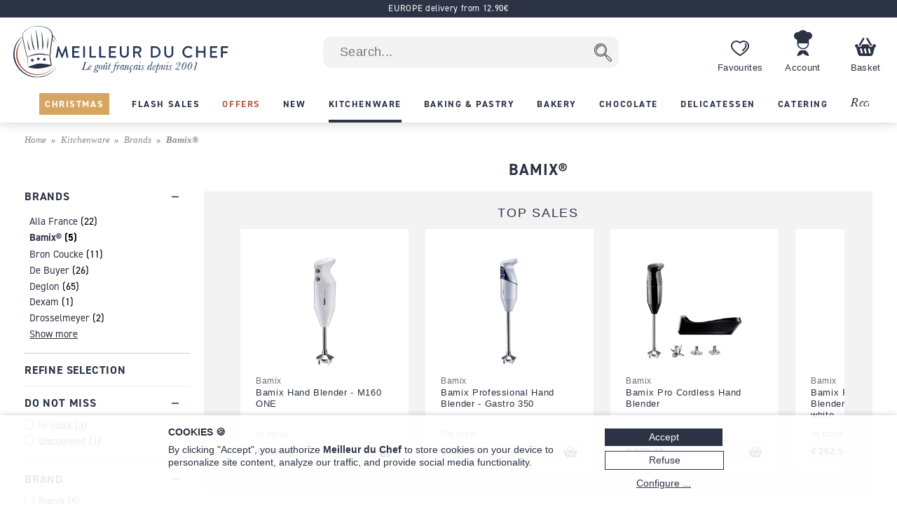

--- FILE ---
content_type: text/html; charset=utf-8
request_url: https://www.meilleurduchef.com/en/shop/kitchenware/brands/bamix.html
body_size: 35998
content:
<!DOCTYPE html>
<html lang="en">
<head>
<meta charset="utf-8" />
<meta name="viewport" content="width=device-width, initial-scale=1.0, minimum-scale=1.0" />
<meta name="mdc-lang" content="en" />
<title> Bamix® - Meilleur du Chef </title>
<meta name="google-site-verification" content="0PTuRhBwMUu_tN0j8jVNDnCSE_iYAyloq-wwsAJDTAw" />
<!-- Google: define dataLayer and the gtag function -->
<script>
window.dataLayer = window.dataLayer || [];
function gtag(){dataLayer.push(arguments);}
</script>
<!-- Google Consent Mode v2: default consent -->
<script>
gtag('consent', 'default', {
'ad_storage': 'denied',
'ad_user_data': 'denied',
'ad_personalization': 'denied',
'analytics_storage': 'denied'
});
</script>
<!-- Google Tag Manager -->
<script>(function(w,d,s,l,i){w[l]=w[l]||[];w[l].push({'gtm.start':
new Date().getTime(),event:'gtm.js'});var f=d.getElementsByTagName(s)[0],
j=d.createElement(s),dl=l!='dataLayer'?'&l='+l:'';j.async=true;j.src=
'https://www.googletagmanager.com/gtm.js?id='+i+dl;f.parentNode.insertBefore(j,f);
})(window,document,'script','dataLayer','GTM-T54MX2F');</script>
<!-- End Google Tag Manager -->


<!-- Google tag (gtag.js) (Google Analytics 4) -->
<script async src="https://www.googletagmanager.com/gtag/js?id=G-CW5Y8R57NF"></script>
<script>
gtag('js', new Date());
gtag('config', 'G-CW5Y8R57NF');
gtag('config', 'AW-955951865',{ 'allow_enhanced_conversions': true });
</script>
<script>

</script>
<link rel="canonical" href="https://www.meilleurduchef.com/en/shop/brands/bamix.html" />

<link rel="alternate" hreflang="fr" href="https://www.meilleurduchef.com/fr/achat/cuisine/marque/bamix.html" />

<link rel="alternate" hreflang="en" href="https://www.meilleurduchef.com/en/shop/kitchenware/brands/bamix.html" />

<link rel="alternate" hreflang="it" href="https://www.meilleurduchef.com/it/comperare/cucina/marche/bamix.html" />

<meta name="keywords" content="" />
<meta name="description" content="  Bamix® - Professional quality kitchen utensils and equipment " />
<meta property="og:title" content="Bamix®" /> <meta property="og:type" content="product.group" /> <meta property="og:url" content="https://www.meilleurduchef.com/en/shop/brands/bamix.html" /> <meta property="og:site_name" content="Meilleur du Chef" /> <meta property="og:locale" content="en_GB" /> <meta property="fb:admins" content="586331588" /> <link rel="stylesheet" type="text/css" href="//files.meilleurduchef.com/mdc/library2/js/noUiSlider-15.6.0/nouislider.min.css" /> <meta name="mdc-branch" content="cuisine" /> <meta name="mdc-tokenpath" content="kitchenware/brands/bamix" />  <meta name="mdc-tokenpath-base" content="cuisine/marque/bamix" />
<link rel="stylesheet" type="text/css" href="//files.meilleurduchef.com/mdc/library2/css/main_min_ecb79b24_.css" />
<link rel="stylesheet" type="text/css" href="//files.meilleurduchef.com/mdc/library2/css/boutique_min_239a0955_.css" />
<link rel="stylesheet" type="text/css" href="//files.meilleurduchef.com/mdc/library2/css/dyncart_min_2a0f65d5_.css" />
<link rel="preload" href="https://use.typekit.net/pdv7vxb.css" as="style" onload="this.rel='stylesheet';this.onload=null">
<link rel="stylesheet" href="https://use.typekit.net/pdv7vxb.css" media="print" onload="this.media='all';this.onload=null">
<link rel="apple-touch-icon" sizes="180x180" href="/apple-touch-icon.png" />
<link rel="icon" type="image/png" sizes="32x32" href="/favicon-32x32.png" />
<link rel="icon" type="image/png" sizes="16x16" href="/favicon-16x16.png" />
<link rel="manifest" href="/site.webmanifest" />
<link rel="mask-icon" href="/safari-pinned-tab.svg" color="#b65a46" />
<meta name="msapplication-TileColor" content="#00aba9" />
<meta name="theme-color" content="#ffffff" />

<!-- TrustBox script -->
<script type="text/javascript" src="//widget.trustpilot.com/bootstrap/v5/tp.widget.bootstrap.min.js" async></script>
<!-- End TrustBox script -->
</head>
<body data-vtime="1766196448" id="boutique" class="no-js togglable slide-menu-closed slide-cart-closed en categorie produits cuisine marque bamix"  data-pagetype="prod_cat2"  data-togglable-id="slide-menu,slide-cart" data-locale="en_GB">
<!-- Google Tag Manager (noscript) -->
<noscript><iframe src="https://www.googletagmanager.com/ns.html?id=GTM-T54MX2F"
height="0" width="0" style="display:none;visibility:hidden"></iframe></noscript>
<!-- End Google Tag Manager (noscript) -->
<script src="//files.meilleurduchef.com/mdc/library2/js/jquery-3.6.0.min.js">
</script>
<script src="//files.meilleurduchef.com/mdc/library2/js/jquery-ui-1.13.1.custom/jquery-ui.min.js">
</script>
<script src="//files.meilleurduchef.com/mdc/library2/js/jmdc_min_e0329056_.js">
</script>
<script src="//files.meilleurduchef.com/mdc/library2/js/noUiSlider-15.6.0/nouislider.min.js">
</script>
<div id="slide-menu">
<!-- slide-menu [start] -->
<div class="slide-header-container content-on-demand" data-content-id="slide-header-content">
</div><ul class="slide-navigation"></ul><!-- slide-menu [end] -->
</div>
<div id="slide-cart">
<!-- slide-cart [start] -->
<div class="dynamic-cart mini-cart dyn dev" style="display: none;">
<div class="container cart-empty">
<div class="cart-header">
<div class="line flex-line">
<div class="cart-logo auto-flex">
<img src="//files.meilleurduchef.com/mdc/library2/img/header/icon-panier.svg" alt="Basket">
</div>
<div class="info">
<div class="titre">
Your basket
</div>
</div>
</div>
<button class="close svg slide-cart-close" title="Close">
<svg viewBox="0 0 24 24">
<path d="M18 6L6 18M6 6l12 12"></path>
</svg>
</button>
</div>
<div class="empty-info">
<div>BASKET IS EMPTY</div>
<div>Shop our <a href="/en/shop/new.html" class="pageref-prod" title="New">new products</a></div>
</div>
<div class="footer">

<button class="continue slide-cart-close" title="Close">Continue shopping</button>
</div>
</div>
<div class="container cart-filled">
<div class="cart-header">
<div class="line flex-line">
<div class="cart-logo auto-flex">
<img src="//files.meilleurduchef.com/mdc/library2/img/header/icon-panier.svg" alt="Basket">
<span class="item-count commande-en-stock text-total-q">#</span>
<span class="item-count commande-en-reappro date no-date text-total-q">#</span>
<span class="item-count commande-interdite text-total-q">#</span>
</div>
<div class="info">
<div class="titre">
Your basket
</div>
</div>
</div>
<div class="line cart-dispo commande-en-stock">
All items are in stock.
</div>
<div class="line cart-dispo commande-en-reappro date">
<span>Some items are not in stock. Restocking around <span class="text-date-expe"></span> if you validate today.</span>
</div>
<div class="line cart-dispo commande-en-reappro no-date">
<span>Some of your items are not in stock.</span>
</div>
<div class="line cart-dispo commande-interdite">
Some of your items are not available. Please remove them from your basket.
</div>
<div class="line cart-save">
<button class="cart-save only-account">Save this basket</button><span class="cart-saved"> ✓</span>
<span class="spacer"></span>
<button class="empty-cart">Empty basket</button>
</div>
<button class="close svg slide-cart-close" title="Close">
<svg viewBox="0 0 24 24">
<path d="M18 6L6 18M6 6l12 12"></path>
</svg>
</button>
</div>
<div class="items">
<div class="template item produit">
<button type="button" class="delete svg">
<svg viewBox="0 0 24 24">
<path d="M3 6h18M19 6v14a2 2 0 01-2 2H7a2 2 0 01-2-2V6m3 0V4a2 2 0 012-2h4a2 2 0 012 2v2M10 11v6M14 11v6"></path>
</svg>
</button>
<div class="image">
<a class="url" href=""><img src=""></a>
</div>
<div class="infos">
<a class="url" href="">
<div class="titre text-titre">
</div>
<div class="sous-titre text-sous-titre">
</div>
</a>
<div class="stock en-stock">In stock</div>
<div class="stock en-reappro sans-date">Soon available. <span class="qmax-dispo">Only <span class="text-qmax-dispo"></span> in stock.</span></div>
<div class="stock en-reappro avec-date">Expected on <span class="text-date-reappro"></span>. <span class="qmax-dispo">Only <span class="text-qmax-dispo"></span> in stock.</span></div>
<div class="stock en-rupture sur-commande">On order. <span class="qmax-dispo">Only <span class="text-qmax-dispo"></span> in stock.</span></div>
<div class="stock en-rupture stock-limite">Limited stock. <span class="qmax-dispo">Only <span class="text-qmax-dispo"></span> in stock.</span></div>
<div class="stock en-rupture epuise">Sold out.<span class="qmax-dispo">Only <span class="text-qmax-dispo"></span> in stock.</span></div>
<div class="stock en-rupture prochainement">Available soon.<span class="qmax-dispo">Only <span class="text-qmax-dispo"></span> in stock.</span></div>
<div class="stock en-rupture sur-devis">On quotation.<span class="qmax-dispo">Only <span class="text-qmax-dispo"></span> in stock.</span></div>
<div class="template avertissement"><span class="text-avertissement"></span></div>
<div class="q-prix">
<div class="q-control no-select">
<button type="button" class="svg minus">
<svg viewBox="0 0 24 24">
<path d="M5 12h14"></path>
</svg>
</button>
<input type="text" inputmode="numeric" name="q" value="0" />
<button type="button" class="svg plus">
<svg viewBox="0 0 24 24">
<path d="M12 5v14M5 12h14"></path>
</svg>
</button>
</div>
<div class="bloc-prix">
<span class="pastille-grise"></span>
<span class="remise pc">(-<span class=" text-remise-pc">#</span>%)</span>
<span class="prix base"><span class="text-prix-base">#</span><br></span>
<span class="prix vente text-prix">#</span>
</div>
</div>
</div>
<div class="overlay">
</div>
</div>
<div class="template item cadeau">
<div class="image">
<img src="">
</div>
<div class="infos">
<div class="titre text-titre">
</div>
<div class="q-prix">
<div class="q-control"></div>
<div class="bloc-prix">
<div class="prix vente">
Free
</div>
</div>
</div>
</div>
<div class="overlay">
</div>
</div>
<div class="spacer">
</div>
<div class="offres">

<div class="offre-element">

<div class="offre-titre" style="color: #d38719">
UNBEATABLE PRICE:
</div>

<div class="offre-produit" style="background-color: #fdf6ee">
<a href="/en/shop/kitchenware/utensils/spatula/deg-silicone-spatula-25-cm.html">
<img src="//files.meilleurduchef.com/mdc/photo/element/offre-produit/maryse-stop-glisse-100.png" srcset="//files.meilleurduchef.com/mdc/photo/element/offre-produit/maryse-stop-glisse-100.png 100w, //files.meilleurduchef.com/mdc/photo/element/offre-produit/maryse-stop-glisse-200.png 200w" sizes="100px" alt="Silicone Spatula 260°C" />
</a>
<a href="/en/shop/kitchenware/utensils/spatula/deg-silicone-spatula-25-cm.html" class="offre-info" style="color: #d38719">
<div class="offre-marque">Déglon</div>
<div class="offre-prod-titre" href="/en/shop/kitchenware/utensils/spatula/deg-silicone-spatula-25-cm.html">Silicone Spatula 260°C - Non-slip - 25cm</div>
<div class="offre-prix">
<span class="prix barre"><span class="euro">€ 8.90</span></span><span class="prix promo "><span class="euro">€ 6.90</span></span></div>
</a>

<span class="add-cart">
<input type="hidden" name="r" value="deg-silicone-spatula-25-cm" /> <input name="q" type="hidden" value="1" /> <input type="hidden" name="_org" value="elemprod" />
<div class="ajouter add-cart-cta" style="background-color: #d38719">
Add
</div>
</span>

</div>
</div>

</div>
</div>
<div class="promotions">
<div class="code-wrapper togglable code-closed" data-togglable-id="code">
<div class="info">
<button class="code-toggle">You have a discount code?</button>
</div>
<div class="checkout-validator">
<div class="code-target">
<div class="flex-line">
<div class="form-input">
<label>
<input type="text" name="code">
</label>
<div class="form-label">Discount code</div>
</div>
<button class="form-button form-submit code hilite">OK</button>
</div>
<div class="code-status text-code-status"></div>
</div>
</div>
</div>
<div class="promos">
<div class="promo template"><span class="text-promo"></span></div>
<div class="remise-produits">Total discount <span class="text-remise-produits"></span></div>
</div>
</div>
<div class="footer">
<div>
<div class="line sous-total">
<span class="label"><b>Subtotal</b><span class="ttc"> (VAT incl.)</span><span class="ht"> (VAT excl.)</span></span><span class="value text-sous-total prix"></span>
</div>
<div class="line remise-globale">
<span class="label"><b>Voucher deduction</b></span><span class="value text-remise-globale prix"></span>
</div>
</div>
<div class="info dpd-pickup offert-manquant">
Spend <span class="text-manquant"></span> more until free delivery (mainland France only).
</div>
<div class="info dpd-pickup offert">
Free delivery to metropolitan France
</div>
<button class="checkout">Confirm my basket</button>
<button class="continue slide-cart-close" title="Close">Continue shopping</button>
</div>
</div>
</div>
<!-- slide-cart [end] -->
</div>
<div id="page-overlay" class="slide-menu-close slide-cart-close"></div>
<div id="header-wrapper">
<header id="page-header">
<nav id="top-anchor">
</nav>
<div class="bh-parent">
<div class="big-header">



<aside class="topbar topbar-alert " style="background-color: #2b3344; ">
<div class="topbar-content">
<span class="message">
<a href="/en/boutique/livraison.html#europe" rel="nofollow" class="link">
EUROPE delivery from 12.90€
</a>
</span>
</div>
</aside>



<div id="main-bar" class="bloc-content">
<div class="header-logo">
<a href="/en/" class="img">
<img src="//files.meilleurduchef.com/mdc/library2/img/header/logo-mdc.svg" width="1000" height="242" alt="Meilleur du Chef - Le goût français depuis 2001" title="Meilleur du Chef - Le goût français depuis 2001" class="mdc-logo mdc-logo-big">
<img src="//files.meilleurduchef.com/mdc/library2/img/header/logo-mdc-mobile.svg" width="600" height="600" alt="Meilleur du Chef - Le goût français depuis 2001" title="Meilleur du Chef - Le goût français depuis 2001" class="mdc-logo mdc-logo-small">
</a>
</div>

<form name="recherche" id="h-recherche" action="/en/rech" method="get" class="search">
<input type="text" name="kw" value="" class="search-text suggestive-search" autocomplete="off" autocorrect="off" autocapitalize="off" spellcheck="false" placeholder=" Search..." data-ss-lang="en" data-ss-id="suggestions" maxlength="128" /><input value="  " type="submit" class="search-button submit" title="Search" />
<div id="suggestions" class="suggestions" style="display: none;">
<div class="suggestion template text">
</div>
<div class="template section header text">
Suggestions
</div>
<div class="template section header prod">
Products
</div>
<div class="template section footer prod">
<a href="/en/rech/prod?kw=">
Show all products (<span class="count">
</span>)
</a>
</div>
<div class="template section header rec">
Recipes
</div>
<div class="template section footer rec">
<a href="/en/rech/rec?kw=">
See all results in our recipes (<span class="count">
</span>)
</a>
</div>
<div class="suggestion template page prod">
<img class="photo" src="">
<span class="info">
<span class="titre">
</span>
<br>
<span class="prix">
<span class="vente">
</span>
<span class="barre">
</span>
</span>
</span>
</div>
<div class="suggestion template page catprod">
<span class="info">
<span class="titre">
</span>
(<span class="count">
</span>)
</span>
</div>
<div class="suggestion template page rec">
<img class="photo" src="">
<span class="info">
<span class="titre">
</span>
</span>
</div>
<div class="suggestion template page catrec">
<span class="info">
<span class="titre">
</span>
(<span class="count">
</span>)
</span>
</div>
</div>
</form>

<a class="header-button wishlist only-desktop" href="/en/perso/wishlist?id=FAVORIS" rel="nofollow">
<div class="hicon"></div>
<div class="hlabel">
Favourites
</div>
</a>
<span class="header-button perso only-desktop hover-menu">
<a class="resume-messagerie hmenu-title" href="/en/perso" data-resume-messagerie="" rel="nofollow">
<div class="hicon"></div>
<div class="hlabel">
Account
</div>
<span class="pastille resume-unread" data-null="" data-format="%" data-format-0=""></span>
</a>

<div class="menu-compte hmenu-content">
 
<div class="label">
My account :
</div>
<form name="login" id="h-login" action="/en/perso" method="post">
<input type="hidden" name="action" value="login" /> <input type="text" name="login" value="" autocomplete="username" autocapitalize="off" autocorrect="off" class="" placeholder=" login name or email" /> <input type="password" name="paswd" autocomplete="current-password" autocapitalize="off" autocorrect="off" class="" placeholder=" password" />

<input value="Log in" class="bouton submit" type="submit" />
</form>
<div class="link">
<a href="/en/perso/mdp_oubli?rfr" rel="nofollow">
I forgot my login details
</a>
</div>
<div class="link">
<a href="/en/perso/edit_reset?ed_coord=1&amp;rfr" rel="nofollow">
Create a new account
</a>
</div>
</div>


</span>
<span class="header-button cart only-desktop dynamic-cart slide-cart-open">
<div class="hicon cart-logo">
<span class="item-count commande-en-stock text-total-q"></span>
<span class="item-count commande-en-reappro date text-total-q"></span>
<span class="item-count commande-en-reappro no-date text-total-q"></span>
<span class="item-count commande-interdite text-total-q"></span>
</div>
<div class="hlabel">
Basket
</div>
</span>
</div>
<div class="menu-bar only-desktop">
<div class="burger-menu slide-menu-open">
</div>
<nav class="store-menu h-scroller">
<div class="arrow left">
</div>
<div class="container"><ul class="content"><li class="categorie section-tag promotion-noel"><a href="/en/shop/christmas.html"><span style="">Christmas</span></a></li><li class="categorie section-tag ventes-flash"><a href="/en/shop/flash-sales.html"><span style="">Flash Sales</span></a></li><li class="categorie section-tag promotion"><a href="/en/shop/offers.html"><span style="">Offers</span></a></li><li class="categorie section-tag nouveaute"><a href="/en/shop/new.html"><span style="">New</span></a></li>

<li class="categorie big-menu section-tag cuisine current" data-bmid="bm-cuisine" ><a href="/en/shop/kitchenware.html" class="menu-title">
<span style="">Kitchenware</span>
</a></li><li class="categorie big-menu section-tag patisserie" data-bmid="bm-patisserie" ><a href="/en/shop/baking-supplies.html" class="menu-title">
<span style="">Baking &amp; Pastry</span>
</a></li><li class="categorie big-menu section-tag boulangerie" data-bmid="bm-boulangerie" ><a href="/en/shop/bakery.html" class="menu-title">
<span style="">Bakery</span>
</a></li><li class="categorie big-menu section-tag chocolatier" data-bmid="bm-chocolatier" ><a href="/en/shop/chocolate.html" class="menu-title">
<span style="">Chocolate</span>
</a></li><li class="categorie big-menu section-tag epicerie" data-bmid="bm-epicerie" ><a href="/en/shop/food.html" class="menu-title">
<span style="">Delicatessen</span>
</a></li><li class="categorie big-menu section-tag traiteur" data-bmid="bm-traiteur" ><a href="/en/shop/catering.html" class="menu-title">
<span style="">Catering</span>
</a></li><li class="section-tag recettes"><a href="/en/recipe.html">
Recipes
</a></li></ul></div>
<div class="arrow right">
</div>
</nav>
</div>
<nav class="store-menu-placeholders only-desktop">


<nav class="bm-wrapper content-on-demand" id="bm-cuisine" data-content-id="bm-content-cuisine">
</nav>

<nav class="bm-wrapper content-on-demand" id="bm-patisserie" data-content-id="bm-content-patisserie">
</nav>

<nav class="bm-wrapper content-on-demand" id="bm-boulangerie" data-content-id="bm-content-boulangerie">
</nav>

<nav class="bm-wrapper content-on-demand" id="bm-chocolatier" data-content-id="bm-content-chocolatier">
</nav>

<nav class="bm-wrapper content-on-demand" id="bm-epicerie" data-content-id="bm-content-epicerie">
</nav>

<nav class="bm-wrapper content-on-demand" id="bm-traiteur" data-content-id="bm-content-traiteur">
</nav>

</nav>
</div>
</div>
<div class="bottom-header only-mobile">
<div id="bottom-bar" class="bloc-content">
<div class="header-button menu slide-menu-open">
<div class="hicon"></div>
<div class="hlabel">
Menu
</div>
</div>
<a class="header-button promos" href="/en/shop/offers.html" rel="nofollow">
<div class="hicon"></div>
<div class="hlabel">
Offers
</div>
</a>
<a class="header-button wishlist" href="/en/perso/wishlist?id=FAVORIS" rel="nofollow">
<div class="hicon"></div>
<div class="hlabel">
Favourites
</div>
</a>
<a class="header-button perso" href="/en/perso" data-resume-messagerie="" rel="nofollow">
<div class="hicon"></div>
<div class="hlabel">
Account
</div>
<span class="pastille resume-unread" data-null="" data-format="%" data-format-0=""></span>
</a>
<div class="header-button cart dynamic-cart slide-cart-open">
<div class="hicon cart-logo">
<span class="item-count commande-en-stock text-total-q"></span>
<span class="item-count commande-en-reappro date no-date text-total-q"></span>
<span class="item-count commande-interdite text-total-q"></span>
</div>
<div class="hlabel">
Basket
</div>
</div>
</div>
</div>
</header>
</div>
<div id="overlay-wrapper"></div>
<div id="page-wrapper">
<nav id="breadcrumb">
<ol><li><a href="/en/">Home</a></li><li><a href="/en/shop/kitchenware.html" >Kitchenware</a></li><li><a href="/en/shop/kitchenware/brands.html" >Brands</a></li>  <li >Bamix®</li></ol>
</nav>
<div id="page-content">
<div class="content-wrapper">
<!-- main [start] -->
<div class="main-wrapper filtres-off togglable mobile-tri-closed mobile-filtres-closed" data-togglable-id="mobile-tri,mobile-filtres">
<!-- left-menu [start] -->

<div class="left-menu">




<div class="wrap-criteres main-criteres">

<!-- left-menu [1] -->
<div class="cat-nav siblings">
<div class="nav-section togglable section-desktop-opened section-mobile-closed" data-togglable-id="section-desktop,section-mobile">
<div class="section-titre section-desktop-toggle section-mobile-toggle">
<div class="titre">
<span>Brands</span>
</div>
</div>
<div class="section-content"><ul class="togglable catnav-desktop-closed" data-togglable-id="catnav-desktop"><li class="categorie near"><a href="/en/shop/kitchenware/brands/alla-france.html" >Alla France</a>
(22)</li><li class="categorie active"><a href="/en/shop/kitchenware/brands/bamix.html" >Bamix®</a>
(5)</li><li class="categorie near"><a href="/en/shop/kitchenware/brands/bron-coucke.html" >Bron Coucke</a>
(11)</li><li class="categorie near"><a href="/en/shop/kitchenware/brands/de-buyer.html" >De Buyer</a>
(26)</li><li class="categorie near"><a href="/en/shop/kitchenware/brands/deglon.html" >Deglon</a>
(65)</li><li class="categorie near"><a href="/en/shop/kitchenware/brands/dexam.html" >Dexam</a>
(1)</li><li class="categorie near"><a href="/en/shop/kitchenware/brands/drosselmeyer.html" >Drosselmeyer</a>
(2)</li><li class="categorie far"><a href="/en/shop/kitchenware/brands/giesser-messer.html" >Giesser Messer</a>
(2)</li><li class="categorie far"><a href="/en/shop/kitchenware/brands/global.html" >Global</a>
(68)</li><li class="categorie far"><a href="/en/shop/kitchenware/brands/imperia.html" >Imperia</a>
(2)</li><li class="categorie far"><a href="/en/shop/kitchenware/brands/isi.html" >iSi</a>
(12)</li><li class="categorie far"><a href="/en/shop/kitchenware/brands/lacor.html" >Lacor</a>
(105)</li><li class="categorie far"><a href="/en/shop/kitchenware/brands/le-chasseur.html" >Le Chasseur</a>
(28)</li><li class="categorie far"><a href="/en/shop/kitchenware/brands/mallard-ferriere.html" >Mallard Ferrière</a>
(17)</li><li class="categorie far"><a href="/en/shop/kitchenware/brands/marcato.html" >Marcato</a>
(11)</li><li class="categorie far"><a href="/en/shop/kitchenware/brands/matfer.html" >Matfer</a>
(235)</li><li class="categorie far"><a href="/en/shop/kitchenware/brands/microplane.html" >Microplane</a>
(14)</li><li class="categorie far"><a href="/en/shop/kitchenware/brands/moha.html" >Moha</a>
(2)</li><li class="categorie far"><a href="/en/shop/kitchenware/brands/sanelli.html" >Sanelli</a>
(7)</li><li class="categorie far"><a href="/en/shop/kitchenware/brands/soehnle.html" >Soehnle</a>
(5)</li><li class="categorie far"><a href="/en/shop/kitchenware/brands/sous-vide-supreme.html" >Sous-vide Supreme</a>
(1)</li><li class="categorie far"><a href="/en/shop/kitchenware/brands/tellier.html" >Tellier</a>
(19)</li><li class="categorie far"><a href="/en/shop/kitchenware/brands/triangle.html" >Triangle</a>
(2)</li><li class="categorie far"><a href="/en/shop/kitchenware/brands/westmark.html" >Westmark</a>
(31)</li><li class="toggle catnav-desktop-open">Show more</li><li class="toggle catnav-desktop-close">Show less</li></ul></div>
</div>
</div>
  
<!-- left-menu [2] -->
<div class="section-filtres">
<div class="section-label">
Refine selection
</div>
<!-- criteres [start] -->

<div class="criteres">

<div class="nav-section togglable section-desktop-opened section-mobile-closed critere texte special" data-token="special" data-togglable-id="section-desktop,section-mobile">
<div class="section-titre section-desktop-toggle section-mobile-toggle">
<div class="titre">
<span>Do not miss</span>
</div>
</div>
<div class="section-content togglable criteres-desktop-closed" data-togglable-id="criteres-desktop">

<label for="main-critere-special_en_stock" class="valeur en_stock" data-string="en_stock">
<input type="checkbox" id="main-critere-special_en_stock" value="1" />
<div class="label">
In stock
<span class="counter">
(<span class="count">
</span>)
</span>
</div>
</label>

<label for="main-critere-special_promo" class="valeur promo" data-string="promo">
<input type="checkbox" id="main-critere-special_promo" value="1" />
<div class="label">
Discounted
<span class="counter">
(<span class="count">
</span>)
</span>
</div>
</label>

</div>
</div>

<div class="nav-section togglable section-desktop-opened section-mobile-closed critere texte marque" data-token="marque" data-togglable-id="section-desktop,section-mobile">
<div class="section-titre section-desktop-toggle section-mobile-toggle">
<div class="titre">
<span>Brand</span>
</div>
</div>
<div class="section-content togglable criteres-desktop-closed" data-togglable-id="criteres-desktop">

<label for="main-critere-marque_bamix" class="valeur bamix" data-string="bamix">
<input type="checkbox" id="main-critere-marque_bamix" value="1" />
<div class="label">
Bamix
<span class="counter">
(<span class="count">
</span>)
</span>
</div>
</label>

</div>
</div>

<div class="nav-section togglable section-desktop-opened section-mobile-closed critere numerique prix" data-token="prix" data-min="129.9" data-max="420.4" data-decimales="2" data-format="€ %" data-togglable-id="section-desktop,section-mobile">
<div class="section-titre section-desktop-toggle section-mobile-toggle">
<div class="titre">
<span>Price</span>
</div>
</div>
<div class="section-content">
<div class="slider" id="main-critere-prix">
</div>
<div class="range">
from
<span class="from">
</span>
to
<span class="to">
</span>
</div>
</div>
</div>

<div class="nav-section togglable section-desktop-opened section-mobile-closed critere texte inote" data-token="inote" data-togglable-id="section-desktop,section-mobile">
<div class="section-titre section-desktop-toggle section-mobile-toggle">
<div class="titre">
<span>Ratings</span>
</div>
</div>
<div class="section-content">
<label for="main-critere-inote_5" class="valeur 5" data-string="5">
<input type="checkbox" id="main-critere-inote_5" value="1" />
<div class="label">
<div class="note-bar">
<div class="pc" style="width:100%">
</div>
</div>
<span class="counter">
(<span class="count">
</span>)
</span>
</div>
</label>
<label for="main-critere-inote_4" class="valeur 4" data-string="4">
<input type="checkbox" id="main-critere-inote_4" value="1" />
<div class="label">
<div class="note-bar">
<div class="pc" style="width:80%">
</div>
</div>
<span class="counter">
(<span class="count">
</span>)
</span>
</div>
</label>
<label for="main-critere-inote_3" class="valeur 3" data-string="3">
<input type="checkbox" id="main-critere-inote_3" value="1" />
<div class="label">
<div class="note-bar">
<div class="pc" style="width:60%">
</div>
</div>
<span class="counter">
(<span class="count">
</span>)
</span>
</div>
</label>
<label for="main-critere-inote_2" class="valeur 2" data-string="2">
<input type="checkbox" id="main-critere-inote_2" value="1" />
<div class="label">
<div class="note-bar">
<div class="pc" style="width:40%">
</div>
</div>
<span class="counter">
(<span class="count">
</span>)
</span>
</div>
</label>
<label for="main-critere-inote_1" class="valeur 1" data-string="1">
<input type="checkbox" id="main-critere-inote_1" value="1" />
<div class="label">
<div class="note-bar">
<div class="pc" style="width:20%">
</div>
</div>
<span class="counter">
(<span class="count">
</span>)
</span>
</div>
</label>
</div>
</div>

</div>

<!-- criteres [end] -->
</div>

</div>
 
</div>

<!-- left-menu [end] -->
<!-- categorie-wrapper [start] -->
<main class="categorie-wrapper">

<h1 >
Bamix®
</h1>




 
<div class="top-ventes">
<div class="titre-section">
<span>
Top sales
</span>
</div>
<div id="scroller-top" class="h-scroller boxed-produits small">
<div class="arrow left">
</div>
<div class="container">
<div class="content">

<!-- prod START -->
<div class="boxed-produit">
<a href="/en/shop/kitchenware/small-kitchen-appliances/hand-blender/emi-bamix-hand-blender-m160-one.html" class="generic">
<div class="photo">

<img src="//files.meilleurduchef.com/mdc/photo/product/emi/bamix-hand-blender-m160-one/bamix-hand-blender-m160-one-1-cat-320.jpg" srcset="//files.meilleurduchef.com/mdc/photo/product/emi/bamix-hand-blender-m160-one/bamix-hand-blender-m160-one-1-cat-212.jpg 212w, //files.meilleurduchef.com/mdc/photo/product/emi/bamix-hand-blender-m160-one/bamix-hand-blender-m160-one-1-cat-320.jpg 320w, //files.meilleurduchef.com/mdc/photo/product/emi/bamix-hand-blender-m160-one/bamix-hand-blender-m160-one-1-cat-424.jpg 424w, //files.meilleurduchef.com/mdc/photo/product/emi/bamix-hand-blender-m160-one/bamix-hand-blender-m160-one-1-cat-640.jpg 640w" sizes="(min-width: 768px) 230px, 134px" width="320" height="240" alt="Bamix Hand Blender">

</div>
<div class="mentions">
     
</div>
<div class="marque">

Bamix

</div>
<div class="titre">
Bamix Hand Blender - M160 ONE
</div>
</a>
<div class="disponibilite">

<span class="en-stock">
In stock
</span>
    
</div>
<div class="box-prix add-cart">

<span class="prix  pastille-grise "><span class="euro">€ 129.90</span></span>

<span class="cta">
<input type="hidden" name="r" value="emi-bamix-hand-blender-m160-one" /> <input name="q" type="hidden" value="1" /> <input type="hidden" name="_org" value="top" />
<div class="ajouter add-cart-cta"></div>
</span>

</div>
</div>
<!-- prod END -->

<!-- prod START -->
<div class="boxed-produit">
<a href="/en/shop/kitchenware/small-kitchen-appliances/hand-blender/mfr-bamix-gastro-350-hand-blender-professional.html" class="generic">
<div class="photo">

<img src="//files.meilleurduchef.com/mdc/photo/product/mfr/bamix-gastro-350-hand-blender-professional/bamix-gastro-350-hand-blender-professional-1-cat-320.jpg" srcset="//files.meilleurduchef.com/mdc/photo/product/mfr/bamix-gastro-350-hand-blender-professional/bamix-gastro-350-hand-blender-professional-1-cat-212.jpg 212w, //files.meilleurduchef.com/mdc/photo/product/mfr/bamix-gastro-350-hand-blender-professional/bamix-gastro-350-hand-blender-professional-1-cat-320.jpg 320w, //files.meilleurduchef.com/mdc/photo/product/mfr/bamix-gastro-350-hand-blender-professional/bamix-gastro-350-hand-blender-professional-1-cat-424.jpg 424w, //files.meilleurduchef.com/mdc/photo/product/mfr/bamix-gastro-350-hand-blender-professional/bamix-gastro-350-hand-blender-professional-1-cat-640.jpg 640w" sizes="(min-width: 768px) 230px, 134px" width="320" height="240" alt="Bamix Professional Hand Blender">

</div>
<div class="mentions">
     
</div>
<div class="marque">

Bamix

</div>
<div class="titre">
Bamix Professional Hand Blender - Gastro 350
</div>
</a>
<div class="disponibilite">
  
<span class="en-rupture">
On order
</span>
  
</div>
<div class="box-prix add-cart">

<span class="prix  pastille-grise "><span class="euro">€ 367.60</span></span>

<span class="cta">
<input type="hidden" name="r" value="mfr-bamix-gastro-350-hand-blender-professional" /> <input name="q" type="hidden" value="1" /> <input type="hidden" name="_org" value="top" />
<div class="ajouter add-cart-cta"></div>
</span>

</div>
</div>
<!-- prod END -->

<!-- prod START -->
<div class="boxed-produit">
<a href="/en/shop/kitchenware/small-kitchen-appliances/hand-blender/mfr-cordless-hand-blender-bamix-pro.html" class="generic">
<div class="photo">

<img src="//files.meilleurduchef.com/mdc/photo/product/mfr/cordless-hand-blender-bamix-pro/cordless-hand-blender-bamix-pro-1-cat-320.jpg" srcset="//files.meilleurduchef.com/mdc/photo/product/mfr/cordless-hand-blender-bamix-pro/cordless-hand-blender-bamix-pro-1-cat-212.jpg 212w, //files.meilleurduchef.com/mdc/photo/product/mfr/cordless-hand-blender-bamix-pro/cordless-hand-blender-bamix-pro-1-cat-320.jpg 320w, //files.meilleurduchef.com/mdc/photo/product/mfr/cordless-hand-blender-bamix-pro/cordless-hand-blender-bamix-pro-1-cat-424.jpg 424w, //files.meilleurduchef.com/mdc/photo/product/mfr/cordless-hand-blender-bamix-pro/cordless-hand-blender-bamix-pro-1-cat-640.jpg 640w" sizes="(min-width: 768px) 230px, 134px" width="320" height="240" alt="Bamix Pro Cordless Hand Blender">

</div>
<div class="mentions">
     
</div>
<div class="marque">

Bamix

</div>
<div class="titre">
Bamix Pro Cordless Hand Blender
</div>
</a>
<div class="disponibilite">

<span class="en-stock">
In stock
</span>
    
</div>
<div class="box-prix add-cart">

<span class="prix  pastille-grise "><span class="euro">€ 420.40</span></span>

<span class="cta">
<input type="hidden" name="r" value="mfr-cordless-hand-blender-bamix-pro" /> <input name="q" type="hidden" value="1" /> <input type="hidden" name="_org" value="top" />
<div class="ajouter add-cart-cta"></div>
</span>

</div>
</div>
<!-- prod END -->

<!-- prod START -->
<div class="boxed-produit">
<a href="/en/shop/kitchenware/small-kitchen-appliances/hand-blender/mfr-bamix-gastro-200-hand-blender-professional.html" class="generic">
<div class="photo">

<img src="//files.meilleurduchef.com/mdc/photo/product/mfr/bamix-gastro-200-hand-blender-professional/bamix-gastro-200-hand-blender-professional-1-cat-320.jpg" srcset="//files.meilleurduchef.com/mdc/photo/product/mfr/bamix-gastro-200-hand-blender-professional/bamix-gastro-200-hand-blender-professional-1-cat-212.jpg 212w, //files.meilleurduchef.com/mdc/photo/product/mfr/bamix-gastro-200-hand-blender-professional/bamix-gastro-200-hand-blender-professional-1-cat-320.jpg 320w, //files.meilleurduchef.com/mdc/photo/product/mfr/bamix-gastro-200-hand-blender-professional/bamix-gastro-200-hand-blender-professional-1-cat-424.jpg 424w, //files.meilleurduchef.com/mdc/photo/product/mfr/bamix-gastro-200-hand-blender-professional/bamix-gastro-200-hand-blender-professional-1-cat-640.jpg 640w" sizes="(min-width: 768px) 230px, 134px" width="320" height="240" alt="Bamix Professional Hand Blender">

</div>
<div class="mentions">
     
</div>
<div class="marque">

Bamix

</div>
<div class="titre">
Bamix Professional Hand Blender - Gastro 200 - Color : white
</div>
</a>
<div class="disponibilite">

<span class="en-stock">
In stock
</span>
    
</div>
<div class="box-prix add-cart">

<span class="prix  pastille-grise "><span class="euro">€ 262.50</span></span>

<span class="cta">
<input type="hidden" name="r" value="mfr-bamix-gastro-200-hand-blender-professional" /> <input name="q" type="hidden" value="1" /> <input type="hidden" name="_org" value="top" />
<div class="ajouter add-cart-cta"></div>
</span>

</div>
</div>
<!-- prod END -->

<!-- prod START -->
<div class="boxed-produit en-rupture-definitive">
<a href="/en/shop/kitchenware/small-kitchen-appliances/hand-blender/emi-bamix-hand-blender-m350-silver.html" class="generic">
<div class="photo">

<img src="//files.meilleurduchef.com/mdc/photo/product/emi/bamix-hand-blender-m350-silver/bamix-hand-blender-m350-silver-1-cat-320.jpg" srcset="//files.meilleurduchef.com/mdc/photo/product/emi/bamix-hand-blender-m350-silver/bamix-hand-blender-m350-silver-1-cat-212.jpg 212w, //files.meilleurduchef.com/mdc/photo/product/emi/bamix-hand-blender-m350-silver/bamix-hand-blender-m350-silver-1-cat-320.jpg 320w, //files.meilleurduchef.com/mdc/photo/product/emi/bamix-hand-blender-m350-silver/bamix-hand-blender-m350-silver-1-cat-424.jpg 424w, //files.meilleurduchef.com/mdc/photo/product/emi/bamix-hand-blender-m350-silver/bamix-hand-blender-m350-silver-1-cat-640.jpg 640w" sizes="(min-width: 768px) 230px, 134px" width="320" height="240" alt="Bamix Hand Blender">

</div>
<div class="mentions">
  
<span class="mention promotion promo">
-10%
</span>
   
</div>
<div class="marque">

Bamix

</div>
<div class="titre">
Bamix Hand Blender - M350 Silver Edition
</div>
</a>
<div class="disponibilite">
   
<span class="en-rupture-definitive">
Sold out
</span>
 
</div>
<div class="box-prix add-cart">

<span class="prix promo "><span class="euro">€ 299.90</span></span><span class="prix barre"><span class="euro">€ 334.50</span></span>

</div>
</div>
<!-- prod END -->

</div>
</div>
<div class="arrow right">
</div>
</div>
</div>
 


<div class="wrap-criteres mobile-criteres">

<div class="cat-nav siblings">
<div class="nav-section togglable section-desktop-opened section-mobile-closed" data-togglable-id="section-desktop,section-mobile">
<div class="section-titre section-desktop-toggle section-mobile-toggle">
<div class="titre">
Brands
</div>
</div>
<div class="section-content"><ul class="togglable catnav-desktop-closed" data-togglable-id="catnav-desktop"><li class="categorie near"><a href="/en/shop/kitchenware/brands/alla-france.html" >Alla France</a>
(22)</li><li class="categorie active"><a href="/en/shop/kitchenware/brands/bamix.html" >Bamix®</a>
(5)</li><li class="categorie near"><a href="/en/shop/kitchenware/brands/bron-coucke.html" >Bron Coucke</a>
(11)</li><li class="categorie near"><a href="/en/shop/kitchenware/brands/de-buyer.html" >De Buyer</a>
(26)</li><li class="categorie near"><a href="/en/shop/kitchenware/brands/deglon.html" >Deglon</a>
(65)</li><li class="categorie near"><a href="/en/shop/kitchenware/brands/dexam.html" >Dexam</a>
(1)</li><li class="categorie near"><a href="/en/shop/kitchenware/brands/drosselmeyer.html" >Drosselmeyer</a>
(2)</li><li class="categorie far"><a href="/en/shop/kitchenware/brands/giesser-messer.html" >Giesser Messer</a>
(2)</li><li class="categorie far"><a href="/en/shop/kitchenware/brands/global.html" >Global</a>
(68)</li><li class="categorie far"><a href="/en/shop/kitchenware/brands/imperia.html" >Imperia</a>
(2)</li><li class="categorie far"><a href="/en/shop/kitchenware/brands/isi.html" >iSi</a>
(12)</li><li class="categorie far"><a href="/en/shop/kitchenware/brands/lacor.html" >Lacor</a>
(105)</li><li class="categorie far"><a href="/en/shop/kitchenware/brands/le-chasseur.html" >Le Chasseur</a>
(28)</li><li class="categorie far"><a href="/en/shop/kitchenware/brands/mallard-ferriere.html" >Mallard Ferrière</a>
(17)</li><li class="categorie far"><a href="/en/shop/kitchenware/brands/marcato.html" >Marcato</a>
(11)</li><li class="categorie far"><a href="/en/shop/kitchenware/brands/matfer.html" >Matfer</a>
(235)</li><li class="categorie far"><a href="/en/shop/kitchenware/brands/microplane.html" >Microplane</a>
(14)</li><li class="categorie far"><a href="/en/shop/kitchenware/brands/moha.html" >Moha</a>
(2)</li><li class="categorie far"><a href="/en/shop/kitchenware/brands/sanelli.html" >Sanelli</a>
(7)</li><li class="categorie far"><a href="/en/shop/kitchenware/brands/soehnle.html" >Soehnle</a>
(5)</li><li class="categorie far"><a href="/en/shop/kitchenware/brands/sous-vide-supreme.html" >Sous-vide Supreme</a>
(1)</li><li class="categorie far"><a href="/en/shop/kitchenware/brands/tellier.html" >Tellier</a>
(19)</li><li class="categorie far"><a href="/en/shop/kitchenware/brands/triangle.html" >Triangle</a>
(2)</li><li class="categorie far"><a href="/en/shop/kitchenware/brands/westmark.html" >Westmark</a>
(31)</li><li class="toggle catnav-desktop-open">Show more</li><li class="toggle catnav-desktop-close">Show less</li></ul></div>
</div>
</div>
  
<div class="barre-tri-filtres">
<div class="barre-bouton bouton-tri mobile-tri-toggle mobile-filtres-close">
Sort by
</div>
<div class="barre-bouton bouton-filtres mobile-filtres-toggle mobile-tri-close">
Refine
</div>
</div>
<div class="section-tri"><ul><li class="mirror-select mobile-tri-close autoanchor" data-select-id="global-sort" data-select-value="titre" data-scroll-to=".criteres-scrollto-target">Product name A to Z</li><li class="mirror-select mobile-tri-close autoanchor" data-select-id="global-sort" data-select-value="titre-desc" data-scroll-to=".criteres-scrollto-target">Product name Z to A</li><li class="mirror-select mobile-tri-close autoanchor" data-select-id="global-sort" data-select-value="prix-num" data-scroll-to=".criteres-scrollto-target">Price low to high</li><li class="mirror-select mobile-tri-close autoanchor" data-select-id="global-sort" data-select-value="prix-num-desc" data-scroll-to=".criteres-scrollto-target">Price high to low</li><li class="mirror-select mobile-tri-close autoanchor" data-select-id="global-sort" data-select-value="default-num" data-scroll-to=".criteres-scrollto-target">Relevance</li>  </ul></div>
<div class="section-filtres">
<!-- criteres [start] -->

<div class="criteres">

<div class="nav-section togglable section-desktop-opened section-mobile-closed critere texte special" data-token="special" data-togglable-id="section-desktop,section-mobile">
<div class="section-titre section-desktop-toggle section-mobile-toggle">
<div class="titre">
Do not miss
</div>
</div>
<div class="section-content togglable criteres-desktop-closed" data-togglable-id="criteres-desktop">

<label for="mobile-critere-special_en_stock" class="valeur en_stock" data-string="en_stock">
<input type="checkbox" id="mobile-critere-special_en_stock" value="1" />
<div class="label">
In stock
<span class="counter">
(<span class="count">
</span>)
</span>
</div>
</label>

<label for="mobile-critere-special_promo" class="valeur promo" data-string="promo">
<input type="checkbox" id="mobile-critere-special_promo" value="1" />
<div class="label">
Discounted
<span class="counter">
(<span class="count">
</span>)
</span>
</div>
</label>

</div>
</div>

<div class="nav-section togglable section-desktop-opened section-mobile-closed critere texte marque" data-token="marque" data-togglable-id="section-desktop,section-mobile">
<div class="section-titre section-desktop-toggle section-mobile-toggle">
<div class="titre">
Brand
</div>
</div>
<div class="section-content togglable criteres-desktop-closed" data-togglable-id="criteres-desktop">

<label for="mobile-critere-marque_bamix" class="valeur bamix" data-string="bamix">
<input type="checkbox" id="mobile-critere-marque_bamix" value="1" />
<div class="label">
Bamix
<span class="counter">
(<span class="count">
</span>)
</span>
</div>
</label>

</div>
</div>

<div class="nav-section togglable section-desktop-opened section-mobile-closed critere numerique prix" data-token="prix" data-min="129.9" data-max="420.4" data-decimales="2" data-format="€ %" data-togglable-id="section-desktop,section-mobile">
<div class="section-titre section-desktop-toggle section-mobile-toggle">
<div class="titre">
Price
</div>
</div>
<div class="section-content">
<div class="slider" id="mobile-critere-prix">
</div>
<div class="range">
from
<span class="from">
</span>
to
<span class="to">
</span>
</div>
</div>
</div>

<div class="nav-section togglable section-desktop-opened section-mobile-closed critere texte inote" data-token="inote" data-togglable-id="section-desktop,section-mobile">
<div class="section-titre section-desktop-toggle section-mobile-toggle">
<div class="titre">
Ratings
</div>
</div>
<div class="section-content">
<label for="mobile-critere-inote_5" class="valeur 5" data-string="5">
<input type="checkbox" id="mobile-critere-inote_5" value="1" />
<div class="label">
<div class="note-bar">
<div class="pc" style="width:100%">
</div>
</div>
<span class="counter">
(<span class="count">
</span>)
</span>
</div>
</label>
<label for="mobile-critere-inote_4" class="valeur 4" data-string="4">
<input type="checkbox" id="mobile-critere-inote_4" value="1" />
<div class="label">
<div class="note-bar">
<div class="pc" style="width:80%">
</div>
</div>
<span class="counter">
(<span class="count">
</span>)
</span>
</div>
</label>
<label for="mobile-critere-inote_3" class="valeur 3" data-string="3">
<input type="checkbox" id="mobile-critere-inote_3" value="1" />
<div class="label">
<div class="note-bar">
<div class="pc" style="width:60%">
</div>
</div>
<span class="counter">
(<span class="count">
</span>)
</span>
</div>
</label>
<label for="mobile-critere-inote_2" class="valeur 2" data-string="2">
<input type="checkbox" id="mobile-critere-inote_2" value="1" />
<div class="label">
<div class="note-bar">
<div class="pc" style="width:40%">
</div>
</div>
<span class="counter">
(<span class="count">
</span>)
</span>
</div>
</label>
<label for="mobile-critere-inote_1" class="valeur 1" data-string="1">
<input type="checkbox" id="mobile-critere-inote_1" value="1" />
<div class="label">
<div class="note-bar">
<div class="pc" style="width:20%">
</div>
</div>
<span class="counter">
(<span class="count">
</span>)
</span>
</div>
</label>
</div>
</div>

</div>

<!-- criteres [end] -->
</div>
<div class="show-found-button compteur-global mobile-tri-close mobile-filtres-close autoanchor" data-scroll-to=".criteres-scrollto-target">
<span class="singulier">
Show
<span class="count">
</span>
product found
</span>
<span class="pluriel">
Show
<span class="count">
</span>
products found
</span>
</div>
  
</div>

<div class="main-content criteres-scrollto-target">

<div class="info-bar" id="info-bar">
<div class="criteria-sort-global">
<label>
Sort by:
</label>
<select id="global-sort">

<option value="titre">
Product name A to Z
</option>
<option value="titre-desc">
Product name Z to A
</option>
<option value="prix-num">
Price low to high
</option>
<option value="prix-num-desc">
Price high to low
</option>
<option value="default-num">
Relevance
</option>
  
</select>
<script>
$( function() { mdcMirrorSelect(); });
</script>
</div>
<div class="compteur-global trouve if-filtres-on">
<span class="singulier">
<span class="count">
</span>
of
</span>
<span class="pluriel">
<span class="count">
</span>
of
</span>
5 products found
</div>
<div class="compteur-global total if-filtres-off">
5 products
</div>
<div class="reset-criteres if-filtres-on">
<a href="#">
Show all products
</a>
</div>
</div>

<div class="promo-cells" style="display: none;">

<div class="cell promo" data-promo-pos="" data-promo-categorie="" data-promo-exclu="">
<div class="cell-content">

<a href="/en/shop/kitchenware/utensils/spatula/deg-silicone-spatula-25-cm.html" class="img">

<img src="//files.meilleurduchef.com/mdc/photo/element/prodcat-promo/01-1112-spatule-en-320.jpg" srcset="//files.meilleurduchef.com/mdc/photo/element/prodcat-promo/01-1112-spatule-en-320.jpg 320w, //files.meilleurduchef.com/mdc/photo/element/prodcat-promo/01-1112-spatule-en-640.jpg 640w" sizes="320px" alt="Non-Slip Silicone Spatula 25cm*ATTR" style="width: 100%;" />

</a>

</div>
</div>

<div class="cell promo" data-promo-pos="12" data-promo-categorie="" data-promo-exclu="">
<div class="cell-content">

<a href="/en/shop/brands/cacao-barry.html" class="img">

<img src="//files.meilleurduchef.com/mdc/photo/element/prodcat-promo/03-1312-cacaobarry-en-320.jpg" srcset="//files.meilleurduchef.com/mdc/photo/element/prodcat-promo/03-1312-cacaobarry-en-320.jpg 320w, //files.meilleurduchef.com/mdc/photo/element/prodcat-promo/03-1312-cacaobarry-en-640.jpg 640w" sizes="320px" alt="Up to 25% OFF Cacao Barry chocolates!*ATTR" style="width: 100%;" />

</a>

</div>
</div>

<div class="cell promo" data-promo-pos="20" data-promo-categorie="" data-promo-exclu="">
<div class="cell-content">

<a href="/en/shop/christmas.html" class="img">

<img src="//files.meilleurduchef.com/mdc/photo/element/prodcat-promo/03-0212-noel-en-320.jpg" srcset="//files.meilleurduchef.com/mdc/photo/element/prodcat-promo/03-0212-noel-en-320.jpg 320w, //files.meilleurduchef.com/mdc/photo/element/prodcat-promo/03-0212-noel-en-640.jpg 640w" sizes="320px" alt="A Christmas to Savour!
Utensils, ingredients & delicious treats.*ATTR" style="width: 100%;" />

</a>

</div>
</div>

</div>

<div class="section" id="MAIN" data-vpnb="24">
    
<div class="cells produits agregeable sortable filtrable">

<!-- product [start] -->
<div class="cell produit visible" data-titre="bamix hand blender m 160 one bamix" data-prix="129.9" data-promotion="99999999" data-remise="0" data-note="0" data-inote="0" data-default="421"  data-special="en_stock"  data-marque="bamix" >
<div class="cell-content">
<a href="/en/shop/kitchenware/small-kitchen-appliances/hand-blender/emi-bamix-hand-blender-m160-one.html">
<div class="photo">

<img src="//files.meilleurduchef.com/mdc/photo/product/emi/bamix-hand-blender-m160-one/bamix-hand-blender-m160-one-1-cat-320.jpg" srcset="//files.meilleurduchef.com/mdc/photo/product/emi/bamix-hand-blender-m160-one/bamix-hand-blender-m160-one-1-cat-212.jpg 212w, //files.meilleurduchef.com/mdc/photo/product/emi/bamix-hand-blender-m160-one/bamix-hand-blender-m160-one-1-cat-320.jpg 320w, //files.meilleurduchef.com/mdc/photo/product/emi/bamix-hand-blender-m160-one/bamix-hand-blender-m160-one-1-cat-424.jpg 424w, //files.meilleurduchef.com/mdc/photo/product/emi/bamix-hand-blender-m160-one/bamix-hand-blender-m160-one-1-cat-640.jpg 640w" sizes="(min-width: 768px) 320px, 240px" width="320" height="240" alt="Bamix Hand Blender">

</div>
<div class="mentions">
      

</div>
<div class="marque">Bamix</div>
<div class="titre">Bamix Hand Blender - M160 ONE</div>
<div class="note-dispo">
<div class="note-bar">
<div class="pc" style="width:0%">
</div>
</div>
<div class="note-nb">
&nbsp;0 ratings
</div>
<div class="spacer"></div>
<div class="disponibilite">

<span class="en-stock">
In stock
</span>
 
</div>
</div>
</a>

<div class="box-prix add-cart ">

<span class="prix  pastille-grise "><span class="euro">€ 129.90</span></span>
<span class="spacer"></span>


<span class="cta">
<input type="hidden" name="r" value="emi-bamix-hand-blender-m160-one" /> <input name="q" type="hidden" value="1" /> <input type="hidden" name="_org" value="cat" />
<div class="ajouter add-cart-cta"></div>
</span>

</div>

</div>
</div>
<!-- product [end] -->

<!-- product [start] -->
<div class="cell produit visible" data-titre="bamix hand blender m 350 silver edition bamix" data-prix="299.9" data-promotion="249.92" data-remise="10.34" data-note="0" data-inote="0" data-default="795"  data-special="promo"  data-marque="bamix" >
<div class="cell-content">
<a href="/en/shop/kitchenware/small-kitchen-appliances/hand-blender/emi-bamix-hand-blender-m350-silver.html">
<div class="photo">

<img src="//files.meilleurduchef.com/mdc/photo/product/emi/bamix-hand-blender-m350-silver/bamix-hand-blender-m350-silver-1-cat-320.jpg" srcset="//files.meilleurduchef.com/mdc/photo/product/emi/bamix-hand-blender-m350-silver/bamix-hand-blender-m350-silver-1-cat-212.jpg 212w, //files.meilleurduchef.com/mdc/photo/product/emi/bamix-hand-blender-m350-silver/bamix-hand-blender-m350-silver-1-cat-320.jpg 320w, //files.meilleurduchef.com/mdc/photo/product/emi/bamix-hand-blender-m350-silver/bamix-hand-blender-m350-silver-1-cat-424.jpg 424w, //files.meilleurduchef.com/mdc/photo/product/emi/bamix-hand-blender-m350-silver/bamix-hand-blender-m350-silver-1-cat-640.jpg 640w" sizes="(min-width: 768px) 320px, 240px" width="320" height="240" alt="Bamix Hand Blender">

</div>
<div class="mentions">
   
<span class="mention promotion promo">
-10%
</span>
   

</div>
<div class="marque">Bamix</div>
<div class="titre">Bamix Hand Blender - M350 Silver Edition</div>
<div class="note-dispo">
<div class="note-bar">
<div class="pc" style="width:0%">
</div>
</div>
<div class="note-nb">
&nbsp;0 ratings
</div>
<div class="spacer"></div>
<div class="disponibilite">
 
</div>
</div>
</a>

<div class="box-prix add-cart promo">

<span class="prix promo "><span class="euro">€ 299.90</span></span><span class="prix barre"><span class="euro">€ 334.50</span></span>
<span class="spacer"></span>


<span class="cta">
<a href="/en/shop/kitchenware/small-kitchen-appliances/hand-blender/emi-bamix-hand-blender-m350-silver.html" class="link en-rupture-definitive">
Sold out
</a>
</span>

</div>

</div>
</div>
<!-- product [end] -->

<!-- product [start] -->
<div class="cell produit visible" data-titre="bamix pro cordless hand blender bamix" data-prix="420.4" data-promotion="99999999" data-remise="0" data-note="0" data-inote="0" data-default="727"  data-special="en_stock"  data-marque="bamix" >
<div class="cell-content">
<a href="/en/shop/kitchenware/small-kitchen-appliances/hand-blender/mfr-cordless-hand-blender-bamix-pro.html">
<div class="photo">

<img src="//files.meilleurduchef.com/mdc/photo/product/mfr/cordless-hand-blender-bamix-pro/cordless-hand-blender-bamix-pro-1-cat-320.jpg" srcset="//files.meilleurduchef.com/mdc/photo/product/mfr/cordless-hand-blender-bamix-pro/cordless-hand-blender-bamix-pro-1-cat-212.jpg 212w, //files.meilleurduchef.com/mdc/photo/product/mfr/cordless-hand-blender-bamix-pro/cordless-hand-blender-bamix-pro-1-cat-320.jpg 320w, //files.meilleurduchef.com/mdc/photo/product/mfr/cordless-hand-blender-bamix-pro/cordless-hand-blender-bamix-pro-1-cat-424.jpg 424w, //files.meilleurduchef.com/mdc/photo/product/mfr/cordless-hand-blender-bamix-pro/cordless-hand-blender-bamix-pro-1-cat-640.jpg 640w" sizes="(min-width: 768px) 320px, 240px" width="320" height="240" alt="Bamix Pro Cordless Hand Blender">

</div>
<div class="mentions">
      

</div>
<div class="marque">Bamix</div>
<div class="titre">Bamix Pro Cordless Hand Blender</div>
<div class="note-dispo">
<div class="note-bar">
<div class="pc" style="width:0%">
</div>
</div>
<div class="note-nb">
&nbsp;0 ratings
</div>
<div class="spacer"></div>
<div class="disponibilite">

<span class="en-stock">
In stock
</span>
 
</div>
</div>
</a>

<div class="box-prix add-cart ">

<span class="prix  pastille-grise "><span class="euro">€ 420.40</span></span>
<span class="spacer"></span>


<span class="cta">
<input type="hidden" name="r" value="mfr-cordless-hand-blender-bamix-pro" /> <input name="q" type="hidden" value="1" /> <input type="hidden" name="_org" value="cat" />
<div class="ajouter add-cart-cta"></div>
</span>

</div>

</div>
</div>
<!-- product [end] -->

<!-- product [start] -->
<div class="cell produit visible"  data-agregeable="mfr-mixeur_bamix_gastro_200--mfr-mixeur_bamix_gastro_200" data-titre-agrege="Bamix Professional Hand Blender - Gastro 200" data-titre="bamix professional hand blender gastro 200 color white bamix" data-prix="262.5" data-promotion="99999999" data-remise="0" data-note="5" data-inote="5" data-default="793"  data-special="en_stock"  data-marque="bamix"  data-inote="5" >
<div class="cell-content">
<a href="/en/shop/kitchenware/small-kitchen-appliances/hand-blender/mfr-bamix-gastro-200-hand-blender-professional.html">
<div class="photo">

<img src="//files.meilleurduchef.com/mdc/photo/product/mfr/bamix-gastro-200-hand-blender-professional/bamix-gastro-200-hand-blender-professional-1-cat-320.jpg" srcset="//files.meilleurduchef.com/mdc/photo/product/mfr/bamix-gastro-200-hand-blender-professional/bamix-gastro-200-hand-blender-professional-1-cat-212.jpg 212w, //files.meilleurduchef.com/mdc/photo/product/mfr/bamix-gastro-200-hand-blender-professional/bamix-gastro-200-hand-blender-professional-1-cat-320.jpg 320w, //files.meilleurduchef.com/mdc/photo/product/mfr/bamix-gastro-200-hand-blender-professional/bamix-gastro-200-hand-blender-professional-1-cat-424.jpg 424w, //files.meilleurduchef.com/mdc/photo/product/mfr/bamix-gastro-200-hand-blender-professional/bamix-gastro-200-hand-blender-professional-1-cat-640.jpg 640w" sizes="(min-width: 768px) 320px, 240px" width="320" height="240" alt="Bamix Professional Hand Blender">

</div>
<div class="mentions">
      

</div>
<div class="marque">Bamix</div>
<div class="titre">Bamix Professional Hand Blender - Gastro 200 - Color : white</div>
<div class="note-dispo">
<div class="note-bar">
<div class="pc" style="width:100%">
</div>
</div>
<div class="note-nb">
&nbsp;6 ratings
</div>
<div class="spacer"></div>
<div class="disponibilite">

<span class="en-stock">
In stock
</span>
 
</div>
</div>
</a>

<div class="box-prix add-cart ">

<span class="prix  pastille-grise "><span class="euro">€ 262.50</span></span>
<span class="spacer"></span>


<span class="cta">
<input type="hidden" name="r" value="mfr-bamix-gastro-200-hand-blender-professional" /> <input name="q" type="hidden" value="1" /> <input type="hidden" name="_org" value="cat" />
<div class="ajouter add-cart-cta"></div>
</span>

</div>

</div>
</div>
<!-- product [end] -->

<!-- product [start] -->
<div class="cell produit visible" data-titre="bamix professional hand blender gastro 350 bamix" data-prix="367.6" data-promotion="99999999" data-remise="0" data-note="5" data-inote="5" data-default="579"  data-special=""  data-marque="bamix"  data-inote="5" >
<div class="cell-content">
<a href="/en/shop/kitchenware/small-kitchen-appliances/hand-blender/mfr-bamix-gastro-350-hand-blender-professional.html">
<div class="photo">

<img src="//files.meilleurduchef.com/mdc/photo/product/mfr/bamix-gastro-350-hand-blender-professional/bamix-gastro-350-hand-blender-professional-1-cat-320.jpg" srcset="//files.meilleurduchef.com/mdc/photo/product/mfr/bamix-gastro-350-hand-blender-professional/bamix-gastro-350-hand-blender-professional-1-cat-212.jpg 212w, //files.meilleurduchef.com/mdc/photo/product/mfr/bamix-gastro-350-hand-blender-professional/bamix-gastro-350-hand-blender-professional-1-cat-320.jpg 320w, //files.meilleurduchef.com/mdc/photo/product/mfr/bamix-gastro-350-hand-blender-professional/bamix-gastro-350-hand-blender-professional-1-cat-424.jpg 424w, //files.meilleurduchef.com/mdc/photo/product/mfr/bamix-gastro-350-hand-blender-professional/bamix-gastro-350-hand-blender-professional-1-cat-640.jpg 640w" sizes="(min-width: 768px) 320px, 240px" width="320" height="240" alt="Bamix Professional Hand Blender">

</div>
<div class="mentions">
      

</div>
<div class="marque">Bamix</div>
<div class="titre">Bamix Professional Hand Blender - Gastro 350</div>
<div class="note-dispo">
<div class="note-bar">
<div class="pc" style="width:100%">
</div>
</div>
<div class="note-nb">
&nbsp;3 ratings
</div>
<div class="spacer"></div>
<div class="disponibilite">
 
<span class="en-rupture">
On order
</span>

</div>
</div>
</a>

<div class="box-prix add-cart ">

<span class="prix  pastille-grise "><span class="euro">€ 367.60</span></span>
<span class="spacer"></span>


<span class="cta">
<input type="hidden" name="r" value="mfr-bamix-gastro-350-hand-blender-professional" /> <input name="q" type="hidden" value="1" /> <input type="hidden" name="_org" value="cat" />
<div class="ajouter add-cart-cta"></div>
</span>

</div>

</div>
</div>
<!-- product [end] -->

</div>

<div class="page-voir-plus-control" style="display: none;">
Show more products
</div>


</div>

<div class="section-templates" style="display: none;">
<!-- produit agrege tmpl [start] -->
<div class="cell produit agregeable template">
<div class="cell-content">
<a href="">
<div class="photo">
</div>
<div class="mentions">
</div>
<div class="marque">
</div>
<div class="titre">
</div>
<div class="note-dispo">
<div class="note-bar">
</div>
<div class="note-nb">
</div>
<span class="spacer"></span>
<div class="disponibilite">
</div>
</div>
</a>

<div class="box-prix">
<span class="prix-from">from</span>
<span class="prix"></span>
<span class="spacer"></span>
<span class="cta">
<a href="" class="link details">
Details
</a>
</span>
</div>

</div>
</div>
<!-- produit agrege tmpl [end] -->
</div>
<div class="main-content-overlay mobile-tri-close mobile-filtres-close">
</div>

</div>

   

</main>
<!-- categorie-wrapper [end] -->
</div>
<!-- main [end] -->

</div>
</div>
</div>
<div id="footer-wrapper">
<footer id="page-footer">
<div class="newsletter">
<div class="newsletter-content">
<div class="newsletter-info">
<div class="titre"><span>The</span> <span>Newsletter</span></div>
<div class="texte">Stay informed with the latest news and events from Meilleur du Chef and subscribe to our newsletter</div>
</div>
<div class="newsletter-form">
<div class="form">
<input type="hidden" name="recette_boutique" class="newsletter-name" value="1" />
<input type="email" name="email" autocomplete="email" autocapitalize="off" autocorrect="off" class="email" placeholder=" Type your email" value="" /><input value="OK" class="bouton subscribe" type="button" />
</div>
<div class="status subscribed">Thank you!</div>
<div class="status pending">You will receive an email to confirm your registration.</div>
<div class="status error">Invalid email address</div>
</div>
</div>
</div>
<div class="reassurance">
<div class="reassur-content">
<a href="/en/perso/message" class="reassur-bloc reassur-contact" rel="nofollow">
<div class="logo"></div>
<div class="titre">Customer service<br />Contact us</div>
</a>
<a href="/en/boutique/paiement.html" class="reassur-bloc reassur-securite" rel="nofollow">
<div class="logo"></div>
<div class="titre">Secure<br />Payment</div>
</a>
<a href="/en/boutique/livraison.html" class="reassur-bloc reassur-livraison" rel="nofollow">
<div class="logo"></div>
<div class="titre">Europe delivery<br />from 12.90€</div>
</a>
<a href="/en/shop/chef-s-favorites.html" class="reassur-bloc reassur-coup-de-coeur">
<div class="logo"></div>
<div class="titre">Chef's<br />Favourites</div>
</a>
<a href="https://www.trustpilot.com/review/www.meilleurduchef.com" class="reassur-bloc reassur-avis" target="_blank" rel="noopener">
<div class="logo"></div>
<div class="titre">4.8 / 5<br />User reviews</div>
</a>
</div>
</div>
<div class="trustpilot">
<div class="trustpilot-widget" data-locale="en-US" data-template-id="5419b6a8b0d04a076446a9ad" data-businessunit-id="54ca44660000ff00057d10a4" data-style-height="24px" data-style-width="100%" data-theme="light">
<a href="https://www.trustpilot.com/review/www.meilleurduchef.com" target="_blank" rel="noopener">Trustpilot</a>
</div>
</div>
<div class="social">
<div class="social-content">
<div class="titre">
Follow us!
</div>
<a href="//www.facebook.com/meilleurduchef.english" rel="noreferrer" target="_blank" class="facebook" aria-label="Facebook"></a>
<a href="https://www.youtube.com/MeilleurduChef" rel="noreferrer" target="_blank" class="youtube" aria-label="YouTube"></a>
<a href="https://instagram.com/meilleurduchef" rel="noreferrer" target="_blank" class="instagram" aria-label="Instagram"></a>
<a href="https://x.com/MeilleurduChef_" rel="noreferrer" target="_blank" class="twitter" aria-label="X"></a>
<a href="https://www.pinterest.com/meilleurduchef/" rel="noreferrer" target="_blank" class="pinterest" aria-label="Pinterest"></a>
</div>
</div>
<div class="blocs">
<div class="blocs-content">
<div class="links en-ce-moment"><ul><li class="titre">Featured</li>

 
 <li class="categorie normal"><a href="/en/shop/christmas.html" >
Christmas
</a></li><li class="categorie normal"><a href="/en/shop/flash-sales.html" >
Flash Sales
</a></li><li class="categorie normal"><a href="/en/shop/offers.html" >
Offers
</a></li><li class="categorie normal"><a href="/en/shop/new.html" >
New
</a></li> 
 
 <li class="categorie normal"><a href="/en/shop/brands.html" >
Brands
</a></li> 
 

 
 <li class="categorie normal"><a href="/en/shop/selection-by-chef-philippe.html" rel="nofollow" >
Sélection by Chef Philippe
</a></li> 
</ul></div>
<div class="links communaute"><ul><li class="titre"><a href="/en/">
Meilleur du Chef
</a></li><li class="link"><a href="/en/chef-philippe.html">
Chef Philippe
</a></li><li class="link"><a href="/en/boutique/qui-sommes-nous.html">
About Us
</a></li><li class="link"><a href="/en/boutique/nos-engagements.html">
Our Guarantees
</a></li><li class="link"><a href="/en/boutique/paiement.html" rel="nofollow" target="_blank">
Payment
</a>
&
<a href="/en/boutique/livraison.html" rel="nofollow" target="_blank">
Shipping
</a></li><li class="link"><a href="/en/boutique/conditions-generales-vente.html">
General Terms & Conditions of Sale
</a></li><li class="link"><a href="/en/boutique/mentions-legales.html">
Legal Statement & Privacy Policy
</a></li><li class="link"><a href="/en/boutique/cookies.html" rel="nofollow">
Manage my cookies 🍪
</a></li></ul><ul><li class="titre"><a href="/en/">
Languages
</a></li><li class="logos"><a href="/" rel="nofollow" class="flag fr" aria-label="Français"></a>
<a href="/en/" rel="nofollow" class="flag en" aria-label="English"></a>
<a href="/it/" rel="nofollow" class="flag it" aria-label="Italiano"></a></li></ul></div>
<div class="links perso"><ul><li class="titre">Follow us!</li><li class="logos"><a href="//www.facebook.com/meilleurduchef.english" rel="noreferrer" target="_blank" class="facebook" aria-label="Facebook"></a>
<a href="https://www.youtube.com/MeilleurduChef" rel="noreferrer" target="_blank" class="youtube" aria-label="YouTube"></a>
<a href="https://instagram.com/meilleurduchef" rel="noreferrer" target="_blank" class="instagram" aria-label="Instagram"></a>
<a href="https://x.com/MeilleurduChef_" rel="noreferrer" target="_blank" class="twitter" aria-label="X"></a>
<a href="https://www.pinterest.com/meilleurduchef/" rel="noreferrer" target="_blank" class="pinterest" aria-label="Pinterest"></a></li></ul><ul><li class="titre"><a href="/en/perso" rel="nofollow">
My Account
</a></li><li class="link"><a href="/en/perso/messages" rel="nofollow">
My messages
</a></li><li class="link"><a href="/en/perso/commandes" rel="nofollow">
My orders
</a></li><li class="link"><a href="/en/perso/fidelite" rel="nofollow">
My loyalty account
</a></li><li class="link"><a href="/en/perso/carnet-recettes" rel="nofollow">
My recipe book
</a></li><li class="link"><a href="/en/perso/compte-pro.html" rel="nofollow">
My professional account
</a></li> <li class="link"><a href="/en/lettre?rfr" rel="nofollow">
My newsletter subscriptions
</a></li>
</ul></div>
</div>
</div>
<div class="menus">
<div class="menus-content"><ul class="togglable footer-menu-closed" data-togglable-id="footer-menu"><li class="titre footer-menu-toggle"><span>About</span></li><li class="footer-menu-target"><ul><li class="link"><a href="/en/boutique/qui-sommes-nous.html">
About Us
</a></li><li class="link"><a href="/en/boutique/nos-engagements.html">
Our Guarantees
</a></li><li class="link"><a href="/en/boutique/conditions-generales-vente.html">
General Terms & Conditions of Sale
</a></li><li class="link"><a href="/en/boutique/mentions-legales.html">
Legal Statement & Privacy Policy
</a></li><li class="link"><a href="/en/boutique/cookies.html" rel="nofollow">
Manage my cookies 🍪
</a></li></ul></li></ul><ul class="togglable footer-menu-closed" data-togglable-id="footer-menu"><li class="titre footer-menu-toggle"><span>Payment & Shipping</span></li><li class="footer-menu-target"><ul><li class="link"><a href="/en/boutique/paiement.html" rel="nofollow" target="_blank">
Payment
</a></li><li class="link"><a href="/en/boutique/livraison.html" rel="nofollow" target="_blank">
Shipping
</a></li><li class="link"><a href="/en/perso/retours.html" rel="nofollow">
Returns
</a></li></ul></li></ul><ul class="togglable footer-menu-closed" data-togglable-id="footer-menu"><li class="titre footer-menu-toggle"><span>My Account</span></li><li class="footer-menu-target"><ul><li class="link"><a href="/en/perso/messages" rel="nofollow">
My messages
</a></li><li class="link"><a href="/en/perso/commandes" rel="nofollow">
My orders
</a></li><li class="link"><a href="/en/perso/fidelite" rel="nofollow">
My loyalty account
</a></li><li class="link"><a href="/en/perso/carnet-recettes" rel="nofollow">
My recipe book
</a></li><li class="link"><a href="/en/perso/compte-pro.html" rel="nofollow">
My professional account
</a></li> <li class="link"><a href="/en/lettre?rfr" rel="nofollow">
My newsletter subscriptions
</a></li></ul></li></ul></div>
</div>
<div class="copyright">
Copyright © 2000-2025, www.meilleurduchef.com - All Rights Reserved.<br />Meilleur du Chef is the trade name of the Plat-Net company, registered in France on the Bayonne Trade and Company Register (RCS) under the number 433 926 904.
</div>
</footer>
</div>
<nav id="bm-content-cuisine" style="display: none;">
<div class="bm-content">
<div class="bm-promos">
<div class="bm-promo">
<a href="/en/shop/brands/cacao-barry.html" rel="nofollow" class="iimg">
<div class="dynimg" style="padding-top: 81.2%;"></div>
<noscript>
<img src="//files.meilleurduchef.com/mdc/photo/element/bigmenu-promo/1312-02-cacaobarry-en-250.jpg" srcset="//files.meilleurduchef.com/mdc/photo/element/bigmenu-promo/1312-02-cacaobarry-en-250.jpg 250w, //files.meilleurduchef.com/mdc/photo/element/bigmenu-promo/1312-02-cacaobarry-en-500.jpg 500w, [data-uri] 4w" sizes="(min-width: 1024px) 250px, 1px" alt="Up to 25% OFF Cacao Barry chocolates!*ATTR">
</noscript>
</a>
</div>

<div class="bm-promo">
<a href="/en/shop/christmas.html" rel="nofollow" class="iimg">
<div class="dynimg" style="padding-top: 81.2%;"></div>
<noscript>
<img src="//files.meilleurduchef.com/mdc/photo/element/bigmenu-promo/0212-02-noel-en-250.jpg" srcset="//files.meilleurduchef.com/mdc/photo/element/bigmenu-promo/0212-02-noel-en-250.jpg 250w, //files.meilleurduchef.com/mdc/photo/element/bigmenu-promo/0212-02-noel-en-500.jpg 500w, [data-uri] 4w" sizes="(min-width: 1024px) 250px, 1px" alt="A Christmas to Savour!
Utensils, ingredients & delicious treats.*ATTR">
</noscript>
</a>
</div>
</div>


<div class="bm-main bm-cat">

<div class="sous-categorie togglable togglable-more-cat-bigmenu more-cat-bigmenu-closed cuisine ustensile" data-togglable-id="more-cat-bigmenu">
<a href="/en/shop/kitchenware/utensils.html" class="scat-titre" >
Utensils
</a>
<ul class="sous-sous-categories"><li class="sous-sous-categorie "><a href="/en/shop/kitchenware/utensils/apple-peeler.html" class="sscat-titre" >
Apple Peeler
</a></li><li class="sous-sous-categorie "><a href="/en/shop/kitchenware/utensils/brush-scraper.html" class="sscat-titre" >
Brush &amp; scraper
</a></li><li class="sous-sous-categorie "><a href="/en/shop/kitchenware/utensils/burger-press.html" class="sscat-titre" >
Burger press
</a></li><li class="sous-sous-categorie "><a href="/en/shop/kitchenware/utensils/butter-churner.html" class="sscat-titre" >
Butter churner
</a></li><li class="sous-sous-categorie "><a href="/en/shop/kitchenware/utensils/can-opener.html" class="sscat-titre" >
Can openers
</a></li><li class="sous-sous-categorie  more-cat-bigmenu-target"><a href="/en/shop/kitchenware/utensils/carving-fork.html" class="sscat-titre" >
Carving forks
</a></li><li class="sous-sous-categorie  more-cat-bigmenu-target"><a href="/en/shop/kitchenware/utensils/chef-tweezers.html" class="sscat-titre" >
Chef tweezers
</a></li><li class="sous-sous-categorie  more-cat-bigmenu-target"><a href="/en/shop/kitchenware/utensils/chopping-board.html" class="sscat-titre" >
Chopping board
</a></li><li class="sous-sous-categorie  more-cat-bigmenu-target"><a href="/en/shop/kitchenware/utensils/colanders.html" class="sscat-titre" >
Colanders
</a></li><li class="sous-sous-categorie  more-cat-bigmenu-target"><a href="/en/shop/kitchenware/utensils/cooking-thermometer.html" class="sscat-titre" >
Cooking thermometers
</a></li><li class="sous-sous-categorie  more-cat-bigmenu-target"><a href="/en/shop/kitchenware/utensils/duck-press.html" class="sscat-titre" >
Duck press
</a></li><li class="sous-sous-categorie  more-cat-bigmenu-target"><a href="/en/shop/kitchenware/utensils/egg-separator.html" class="sscat-titre" >
Egg separator
</a></li><li class="sous-sous-categorie  more-cat-bigmenu-target"><a href="/en/shop/kitchenware/utensils/egg-topper.html" class="sscat-titre" >
Egg toppers
</a></li><li class="sous-sous-categorie  more-cat-bigmenu-target"><a href="/en/shop/kitchenware/utensils/fish-seafood-utensils.html" class="sscat-titre" >
Fish &amp; seafood utensils
</a></li><li class="sous-sous-categorie  more-cat-bigmenu-target"><a href="/en/shop/kitchenware/utensils/food-storage.html" class="sscat-titre" >
Food storage
</a></li><li class="sous-sous-categorie  more-cat-bigmenu-target"><a href="/en/shop/kitchenware/utensils/food-grade-paper-and-cling-film.html" class="sscat-titre" >
Food-grade paper and cling film
</a></li><li class="sous-sous-categorie  more-cat-bigmenu-target"><a href="/en/shop/kitchenware/utensils/funnel.html" class="sscat-titre" >
Funnels
</a></li><li class="sous-sous-categorie  more-cat-bigmenu-target"><a href="/en/shop/kitchenware/utensils/garlic-crusher.html" class="sscat-titre" >
Garlic crushers
</a></li><li class="sous-sous-categorie  more-cat-bigmenu-target"><a href="/en/shop/kitchenware/utensils/whisk.html" class="sscat-titre" >
Hand whisks
</a></li><li class="sous-sous-categorie  more-cat-bigmenu-target"><a href="/en/shop/kitchenware/utensils/juicers-squeezers.html" class="sscat-titre" >
Juicers &amp; squeezers
</a></li><li class="sous-sous-categorie  more-cat-bigmenu-target"><a href="/en/shop/kitchenware/utensils/kitchen-scale.html" class="sscat-titre" >
Kitchen Scale
</a></li><li class="sous-sous-categorie  more-cat-bigmenu-target"><a href="/en/shop/kitchenware/utensils/kitchen-sieve.html" class="sscat-titre" >
Kitchen sieves
</a></li><li class="sous-sous-categorie  more-cat-bigmenu-target"><a href="/en/shop/kitchenware/utensils/ladle.html" class="sscat-titre" >
Ladles
</a></li><li class="sous-sous-categorie  more-cat-bigmenu-target"><a href="/en/shop/kitchenware/utensils/meal-prep-containers.html" class="sscat-titre" >
Meal prep containers
</a></li><li class="sous-sous-categorie  more-cat-bigmenu-target"><a href="/en/shop/kitchenware/utensils/measuring.html" class="sscat-titre" >
Measuring
</a></li><li class="sous-sous-categorie  more-cat-bigmenu-target"><a href="/en/shop/kitchenware/utensils/meat-tenderizer.html" class="sscat-titre" >
Meat tenderizer
</a></li><li class="sous-sous-categorie  more-cat-bigmenu-target"><a href="/en/shop/kitchenware/utensils/mixing-bowls.html" class="sscat-titre" >
Mixing bowls
</a></li><li class="sous-sous-categorie  more-cat-bigmenu-target"><a href="/en/shop/kitchenware/utensils/mortar.html" class="sscat-titre" >
Mortar
</a></li><li class="sous-sous-categorie  more-cat-bigmenu-target"><a href="/en/shop/kitchenware/utensils/nutcracker.html" class="sscat-titre" >
Nutcracker
</a></li><li class="sous-sous-categorie  more-cat-bigmenu-target"><a href="/en/shop/kitchenware/utensils/palette-knife.html" class="sscat-titre" >
Palette knives
</a></li><li class="sous-sous-categorie  more-cat-bigmenu-target"><a href="/en/shop/kitchenware/utensils/pasta-machine.html" class="sscat-titre" >
Pasta machine
</a></li><li class="sous-sous-categorie  more-cat-bigmenu-target"><a href="/en/shop/kitchenware/utensils/peeler.html" class="sscat-titre" >
Peelers &amp; corers
</a></li><li class="sous-sous-categorie  more-cat-bigmenu-target"><a href="/en/shop/kitchenware/utensils/piston-funnels.html" class="sscat-titre" >
Piston funnels
</a></li><li class="sous-sous-categorie  more-cat-bigmenu-target"><a href="/en/shop/kitchenware/utensils/pizza-equipment.html" class="sscat-titre" >
Pizza equipment
</a></li><li class="sous-sous-categorie  more-cat-bigmenu-target"><a href="/en/shop/kitchenware/utensils/safety-gloves.html" class="sscat-titre" >
Safety gloves
</a></li><li class="sous-sous-categorie  more-cat-bigmenu-target"><a href="/en/shop/kitchenware/utensils/salad-spinner.html" class="sscat-titre" >
Salad spinners
</a></li><li class="sous-sous-categorie  more-cat-bigmenu-target"><a href="/en/shop/kitchenware/utensils/skewers.html" class="sscat-titre" >
Skewers
</a></li><li class="sous-sous-categorie  more-cat-bigmenu-target"><a href="/en/shop/kitchenware/utensils/skimmer.html" class="sscat-titre" >
Skimmers
</a></li><li class="sous-sous-categorie  more-cat-bigmenu-target"><a href="/en/shop/kitchenware/utensils/spatula.html" class="sscat-titre" >
Spatula
</a></li><li class="sous-sous-categorie  more-cat-bigmenu-target"><a href="/en/shop/kitchenware/utensils/spice-containers.html" class="sscat-titre" >
Spice containers
</a></li><li class="sous-sous-categorie  more-cat-bigmenu-target"><a href="/en/shop/kitchenware/utensils/spoons.html" class="sscat-titre" >
Spoons
</a></li><li class="sous-sous-categorie  more-cat-bigmenu-target"><a href="/en/shop/kitchenware/utensils/stoner.html" class="sscat-titre" >
Stoner
</a></li><li class="sous-sous-categorie  more-cat-bigmenu-target"><a href="/en/shop/kitchenware/utensils/timer.html" class="sscat-titre" >
Timers
</a></li><li class="sous-sous-categorie  more-cat-bigmenu-target"><a href="/en/shop/kitchenware/utensils/tongs.html" class="sscat-titre" >
Tongs
</a></li><li class="sous-sous-categorie  more-cat-bigmenu-target"><a href="/en/shop/kitchenware/utensils/trussing-needle.html" class="sscat-titre" >
Trussing needle
</a></li><li class="sous-sous-categorie  more-cat-bigmenu-target"><a href="/en/shop/kitchenware/utensils/twine.html" class="sscat-titre" >
Twine
</a></li><li class="sous-sous-categorie  more-cat-bigmenu-target"><a href="/en/shop/kitchenware/utensils/utensil-holders-storage.html" class="sscat-titre" >
Utensil holders &amp; storage
</a></li><li class="sous-sous-categorie  more-cat-bigmenu-target"><a href="/en/shop/kitchenware/utensils/potato-ricer.html" class="sscat-titre" >
Vegetable Mill
</a></li><li class="sous-sous-categorie  more-cat-bigmenu-target"><a href="/en/shop/kitchenware/utensils/whipped-cream-dispensers.html" class="sscat-titre" >
Whipped cream dispensers
</a></li><li class="toggle more-cat-bigmenu-open">Show more</li><li class="toggle more-cat-bigmenu-close">Show less</li></ul> 
</div>

<div class="sous-categorie togglable togglable-more-cat-bigmenu more-cat-bigmenu-closed cuisine cuisson" data-togglable-id="more-cat-bigmenu">
<a href="/en/shop/kitchenware/cookware.html" class="scat-titre" >
Cookware
</a>
<ul class="sous-sous-categories"><li class="sous-sous-categorie "><a href="/en/shop/kitchenware/cookware/accessories.html" class="sscat-titre" >
Accessories
</a></li><li class="sous-sous-categorie "><a href="/en/shop/kitchenware/cookware/baking-dishes.html" class="sscat-titre" >
Baking dishes
</a></li><li class="sous-sous-categorie "><a href="/en/shop/kitchenware/cookware/baking-paper.html" class="sscat-titre" >
Baking paper
</a></li><li class="sous-sous-categorie "><a href="/en/shop/kitchenware/cookware/casserole.html" class="sscat-titre" >
Casserole pans
</a></li><li class="sous-sous-categorie "><a href="/en/shop/kitchenware/cookware/crepe-pans.html" class="sscat-titre" >
Crêpe pans
</a></li><li class="sous-sous-categorie  more-cat-bigmenu-target"><a href="/en/shop/kitchenware/cookware/frying-pan.html" class="sscat-titre" >
Frying pans &amp; skillets
</a></li><li class="sous-sous-categorie  more-cat-bigmenu-target"><a href="/en/shop/kitchenware/cookware/griddle-pans.html" class="sscat-titre" >
Griddle pans
</a></li><li class="sous-sous-categorie  more-cat-bigmenu-target"><a href="/en/shop/kitchenware/cookware/heat-diffuser.html" class="sscat-titre" >
Heat diffuser
</a></li><li class="sous-sous-categorie  more-cat-bigmenu-target"><a href="/en/shop/kitchenware/cookware/lids.html" class="sscat-titre" >
Lids
</a></li><li class="sous-sous-categorie  more-cat-bigmenu-target"><a href="/en/shop/kitchenware/cookware/paella-pans.html" class="sscat-titre" >
Paella pans
</a></li><li class="sous-sous-categorie  more-cat-bigmenu-target"><a href="/en/shop/kitchenware/cookware/pasta-inserts.html" class="sscat-titre" >
Pasta inserts
</a></li><li class="sous-sous-categorie  more-cat-bigmenu-target"><a href="/en/shop/kitchenware/cookware/plancha.html" class="sscat-titre" >
Plancha
</a></li><li class="sous-sous-categorie  more-cat-bigmenu-target"><a href="/en/shop/kitchenware/cookware/pots-and-pans-sets.html" class="sscat-titre" >
Pots and pans sets
</a></li><li class="sous-sous-categorie  more-cat-bigmenu-target"><a href="/en/shop/kitchenware/cookware/saucepans.html" class="sscat-titre" >
Saucepans
</a></li><li class="sous-sous-categorie  more-cat-bigmenu-target"><a href="/en/shop/kitchenware/cookware/saute-pans.html" class="sscat-titre" >
Sauté pans
</a></li><li class="sous-sous-categorie  more-cat-bigmenu-target"><a href="/en/shop/kitchenware/cookware/skillet.html" class="sscat-titre" >
Skillet
</a></li><li class="sous-sous-categorie  more-cat-bigmenu-target"><a href="/en/shop/kitchenware/cookware/steam-cooker.html" class="sscat-titre" >
Steam cooker
</a></li><li class="sous-sous-categorie  more-cat-bigmenu-target"><a href="/en/shop/kitchenware/cookware/stewpot.html" class="sscat-titre" >
Stewpot
</a></li><li class="sous-sous-categorie  more-cat-bigmenu-target"><a href="/en/shop/kitchenware/cookware/stock-pots.html" class="sscat-titre" >
Stock pots
</a></li><li class="sous-sous-categorie  more-cat-bigmenu-target"><a href="/en/shop/kitchenware/cookware/wok-pans.html" class="sscat-titre" >
Wok pans
</a></li><li class="toggle more-cat-bigmenu-open">Show more</li><li class="toggle more-cat-bigmenu-close">Show less</li></ul> 
</div>

<div class="sous-categorie togglable togglable-more-cat-bigmenu more-cat-bigmenu-closed cuisine appareil-electrique" data-togglable-id="more-cat-bigmenu">
<a href="/en/shop/kitchenware/small-kitchen-appliances.html" class="scat-titre" >
Small Kitchen Appliances
</a>
<ul class="sous-sous-categories"><li class="sous-sous-categorie "><a href="/en/shop/kitchenware/small-kitchen-appliances/blender.html" class="sscat-titre" >
Blender
</a></li><li class="sous-sous-categorie "><a href="/en/shop/kitchenware/small-kitchen-appliances/centrifugal-juicer.html" class="sscat-titre" >
Centrifugal juicer
</a></li><li class="sous-sous-categorie "><a href="/en/shop/kitchenware/small-kitchen-appliances/chopper-and-mixer.html" class="sscat-titre" >
Chopper and mixer
</a></li><li class="sous-sous-categorie "><a href="/en/shop/kitchenware/small-kitchen-appliances/dehydrator.html" class="sscat-titre" >
Dehydrator
</a></li><li class="sous-sous-categorie "><a href="/en/shop/kitchenware/small-kitchen-appliances/food-smoker.html" class="sscat-titre" >
Food smoker
</a></li><li class="sous-sous-categorie  more-cat-bigmenu-target"><a href="/en/shop/kitchenware/small-kitchen-appliances/hand-blender.html" class="sscat-titre" >
Hand blender
</a></li><li class="sous-sous-categorie  more-cat-bigmenu-target"><a href="/en/shop/kitchenware/small-kitchen-appliances/multipurpose-processor-cooker.html" class="sscat-titre" >
Multipurpose processor &amp; cooker
</a></li><li class="sous-sous-categorie  more-cat-bigmenu-target"><a href="/en/shop/kitchenware/small-kitchen-appliances/raclette-grill.html" class="sscat-titre" >
Raclette grill
</a></li><li class="sous-sous-categorie  more-cat-bigmenu-target"><a href="/en/shop/kitchenware/small-kitchen-appliances/water-oven-sous-vide-cooking.html" class="sscat-titre" >
Water oven &amp; sous-vide cooking
</a></li><li class="toggle more-cat-bigmenu-open">Show more</li><li class="toggle more-cat-bigmenu-close">Show less</li></ul> 
</div>

<div class="sous-categorie togglable togglable-more-cat-bigmenu more-cat-bigmenu-closed cuisine decoupe" data-togglable-id="more-cat-bigmenu">
<a href="/en/shop/kitchenware/kitchen-knives.html" class="scat-titre" >
Kitchen Knives
</a>
<ul class="sous-sous-categories"><li class="sous-sous-categorie "><a href="/en/shop/kitchenware/kitchen-knives/bow-saws.html" class="sscat-titre" >
Bow saws
</a></li><li class="sous-sous-categorie "><a href="/en/shop/kitchenware/kitchen-knives/bread-knife.html" class="sscat-titre" >
Bread knives
</a></li><li class="sous-sous-categorie "><a href="/en/shop/kitchenware/kitchen-knives/butter-slicer.html" class="sscat-titre" >
Butter slicer
</a></li><li class="sous-sous-categorie "><a href="/en/shop/kitchenware/kitchen-knives/ceramic-knife.html" class="sscat-titre" >
Ceramic knife
</a></li><li class="sous-sous-categorie "><a href="/en/shop/kitchenware/kitchen-knives/decorating-tools.html" class="sscat-titre" >
Decorating tools
</a></li><li class="sous-sous-categorie  more-cat-bigmenu-target"><a href="/en/shop/kitchenware/kitchen-knives/foie-gras-slicer.html" class="sscat-titre" >
Foie gras slicer
</a></li><li class="sous-sous-categorie  more-cat-bigmenu-target"><a href="/en/shop/kitchenware/kitchen-knives/fruit-cutters.html" class="sscat-titre" >
Fruit cutters
</a></li><li class="sous-sous-categorie  more-cat-bigmenu-target"><a href="/en/shop/kitchenware/kitchen-knives/japanese-knives.html" class="sscat-titre" >
Japanese knives
</a></li><li class="sous-sous-categorie  more-cat-bigmenu-target"><a href="/en/shop/kitchenware/kitchen-knives/kitchen-grater.html" class="sscat-titre" >
Kitchen grater
</a></li><li class="sous-sous-categorie  more-cat-bigmenu-target"><a href="/en/shop/kitchenware/kitchen-knives/kitchen-knife.html" class="sscat-titre" >
Kitchen Knife
</a></li><li class="sous-sous-categorie  more-cat-bigmenu-target"><a href="/en/shop/kitchenware/kitchen-knives/kitchen-scissors.html" class="sscat-titre" >
Kitchen scissors
</a></li><li class="sous-sous-categorie  more-cat-bigmenu-target"><a href="/en/shop/kitchenware/kitchen-knives/knife-set-with-case.html" class="sscat-titre" >
Knife set with case
</a></li><li class="sous-sous-categorie  more-cat-bigmenu-target"><a href="/en/shop/kitchenware/kitchen-knives/knife-sharpener.html" class="sscat-titre" >
Knife sharpener
</a></li><li class="sous-sous-categorie  more-cat-bigmenu-target"><a href="/en/shop/kitchenware/kitchen-knives/mandoline-slicer.html" class="sscat-titre" >
Mandoline slicers
</a></li><li class="sous-sous-categorie  more-cat-bigmenu-target"><a href="/en/shop/kitchenware/kitchen-knives/microplane-grater.html" class="sscat-titre" >
Microplane graters
</a></li><li class="sous-sous-categorie  more-cat-bigmenu-target"><a href="/en/shop/kitchenware/kitchen-knives/mincing-knives.html" class="sscat-titre" >
Mincing knives
</a></li><li class="sous-sous-categorie  more-cat-bigmenu-target"><a href="/en/shop/kitchenware/kitchen-knives/oyster-knife.html" class="sscat-titre" >
Oyster knife
</a></li><li class="sous-sous-categorie  more-cat-bigmenu-target"><a href="/en/shop/kitchenware/kitchen-knives/potato-chip-cutter.html" class="sscat-titre" >
Potato chip cutter
</a></li><li class="sous-sous-categorie  more-cat-bigmenu-target"><a href="/en/shop/kitchenware/kitchen-knives/scallop-knife.html" class="sscat-titre" >
Scallop knife
</a></li><li class="sous-sous-categorie  more-cat-bigmenu-target"><a href="/en/shop/kitchenware/kitchen-knives/vegetable-cutters.html" class="sscat-titre" >
Vegetable cutters
</a></li><li class="toggle more-cat-bigmenu-open">Show more</li><li class="toggle more-cat-bigmenu-close">Show less</li></ul> 
</div>

<div class="sous-categorie togglable togglable-more-cat-bigmenu more-cat-bigmenu-closed cuisine vetements" data-togglable-id="more-cat-bigmenu">
<a href="/en/shop/kitchenware/chef-clothing.html" class="scat-titre" >
Chef Clothing
</a>
<ul class="sous-sous-categories"><li class="sous-sous-categorie "><a href="/en/shop/kitchenware/chef-clothing/apron.html" class="sscat-titre" >
Apron
</a></li><li class="sous-sous-categorie "><a href="/en/shop/kitchenware/chef-clothing/headwear.html" class="sscat-titre" >
Headwear
</a></li><li class="sous-sous-categorie "><a href="/en/shop/kitchenware/chef-clothing/kitchen-waiting-footwear.html" class="sscat-titre" >
Kitchen &amp; waiting footwear
</a></li><li class="sous-sous-categorie "><a href="/en/shop/kitchenware/chef-clothing/men-women-s-kitchen-trousers.html" class="sscat-titre" >
Men &amp; women's kitchen trousers
</a></li><li class="sous-sous-categorie "><a href="/en/shop/kitchenware/chef-clothing/neckerchief.html" class="sscat-titre" >
Neckerchief
</a></li><li class="sous-sous-categorie "><a href="/en/shop/kitchenware/chef-clothing/waiting-wear.html" class="sscat-titre" >
Waiting wear
</a></li></ul> 
</div>

<div class="sous-categorie togglable togglable-more-cat-bigmenu more-cat-bigmenu-closed cuisine hygiene-environnement" data-togglable-id="more-cat-bigmenu">
<a href="/en/shop/kitchenware/cleaning-hygiene.html" class="scat-titre" >
Cleaning &amp; Hygiene
</a>
<ul class="sous-sous-categories"><li class="sous-sous-categorie "><a href="/en/shop/kitchenware/cleaning-hygiene/cleaning-equipment.html" class="sscat-titre" >
Cleaning equipment
</a></li><li class="sous-sous-categorie "><a href="/en/shop/kitchenware/cleaning-hygiene/dishwasher-rack.html" class="sscat-titre" >
Dishwasher rack
</a></li><li class="sous-sous-categorie "><a href="/en/shop/kitchenware/cleaning-hygiene/disinfection-decontamination.html" class="sscat-titre" >
Disinfection &amp; decontamination
</a></li><li class="sous-sous-categorie "><a href="/en/shop/kitchenware/cleaning-hygiene/insect-killer.html" class="sscat-titre" >
Insect killer
</a></li><li class="sous-sous-categorie "><a href="/en/shop/kitchenware/cleaning-hygiene/rubbish.html" class="sscat-titre" >
Rubbish
</a></li><li class="sous-sous-categorie  more-cat-bigmenu-target"><a href="/en/shop/kitchenware/cleaning-hygiene/tea-towels.html" class="sscat-titre" >
Tea towels
</a></li><li class="sous-sous-categorie  more-cat-bigmenu-target"><a href="/en/shop/kitchenware/cleaning-hygiene/traceability-label.html" class="sscat-titre" >
Traceability label
</a></li><li class="toggle more-cat-bigmenu-open">Show more</li><li class="toggle more-cat-bigmenu-close">Show less</li></ul> 
</div>

<div class="sous-categorie togglable togglable-more-cat-bigmenu more-cat-bigmenu-closed cuisine table" data-togglable-id="more-cat-bigmenu">
<a href="/en/shop/kitchenware/tableware.html" class="scat-titre" >
Tableware
</a>
<ul class="sous-sous-categories"><li class="sous-sous-categorie "><a href="/en/shop/kitchenware/tableware/glassware.html" class="sscat-titre" >
Glassware
</a></li><li class="sous-sous-categorie "><a href="/en/shop/kitchenware/tableware/cutlery.html" class="sscat-titre" >
Cutlery
</a></li><li class="sous-sous-categorie "><a href="/en/shop/kitchenware/tableware/ice-scream-scoop.html" class="sscat-titre" >
Ice scream scoop
</a></li><li class="sous-sous-categorie "><a href="/en/shop/kitchenware/tableware/pepper-mill.html" class="sscat-titre" >
Pepper Mill
</a></li><li class="sous-sous-categorie "><a href="/en/shop/kitchenware/tableware/crockery.html" class="sscat-titre" >
Crockery
</a></li><li class="sous-sous-categorie  more-cat-bigmenu-target"><a href="/en/shop/kitchenware/tableware/bar-supplies.html" class="sscat-titre" >
Bar supplies
</a></li><li class="sous-sous-categorie  more-cat-bigmenu-target"><a href="/en/shop/kitchenware/tableware/restaurant-supplies.html" class="sscat-titre" >
Restaurant supplies
</a></li><li class="toggle more-cat-bigmenu-open">Show more</li><li class="toggle more-cat-bigmenu-close">Show less</li></ul> 
</div>

<div class="sous-categorie togglable togglable-more-cat-bigmenu more-cat-bigmenu-closed cuisine livre" data-togglable-id="more-cat-bigmenu">
<a href="/en/shop/kitchenware/cookbooks.html" class="scat-titre" >
Cookbooks
</a>
 <ul><li class="see"><a href="/en/shop/kitchenware/cookbooks.html">
Show more
</a></li></ul>
</div>

<div class="see-all">
<a href="/en/shop/kitchenware.html" class="see-all-titre" >
> See all Kitchenware
</a>
</div>
</div>
<div class="bm-special bm-cat">

<div class="sous-categorie togglable togglable-more-cat-bigmenu more-cat-bigmenu-closed cuisine marque" data-togglable-id="more-cat-bigmenu">
<a href="/en/shop/kitchenware/brands.html" class="scat-titre" >
Brands
</a>
<ul class="sous-sous-categories"><li class="sous-sous-categorie "><a href="/en/shop/kitchenware/brands/alla-france.html" class="sscat-titre" >
Alla France
</a></li><li class="sous-sous-categorie "><a href="/en/shop/kitchenware/brands/bamix.html" class="sscat-titre" >
Bamix®
</a></li><li class="sous-sous-categorie "><a href="/en/shop/kitchenware/brands/bron-coucke.html" class="sscat-titre" >
Bron Coucke
</a></li><li class="sous-sous-categorie "><a href="/en/shop/kitchenware/brands/de-buyer.html" class="sscat-titre" >
De Buyer
</a></li><li class="sous-sous-categorie "><a href="/en/shop/kitchenware/brands/deglon.html" class="sscat-titre" >
Deglon
</a></li><li class="sous-sous-categorie "><a href="/en/shop/kitchenware/brands/dexam.html" class="sscat-titre" >
Dexam
</a></li><li class="sous-sous-categorie "><a href="/en/shop/kitchenware/brands/drosselmeyer.html" class="sscat-titre" >
Drosselmeyer
</a></li><li class="sous-sous-categorie "><a href="/en/shop/kitchenware/brands/giesser-messer.html" class="sscat-titre" >
Giesser Messer
</a></li><li class="sous-sous-categorie "><a href="/en/shop/kitchenware/brands/global.html" class="sscat-titre" >
Global
</a></li><li class="sous-sous-categorie "><a href="/en/shop/kitchenware/brands/imperia.html" class="sscat-titre" >
Imperia
</a></li><li class="sous-sous-categorie  more-cat-bigmenu-target"><a href="/en/shop/kitchenware/brands/isi.html" class="sscat-titre" >
iSi
</a></li><li class="sous-sous-categorie  more-cat-bigmenu-target"><a href="/en/shop/kitchenware/brands/lacor.html" class="sscat-titre" >
Lacor
</a></li><li class="sous-sous-categorie  more-cat-bigmenu-target"><a href="/en/shop/kitchenware/brands/le-chasseur.html" class="sscat-titre" >
Le Chasseur
</a></li><li class="sous-sous-categorie  more-cat-bigmenu-target"><a href="/en/shop/kitchenware/brands/mallard-ferriere.html" class="sscat-titre" >
Mallard Ferrière
</a></li><li class="sous-sous-categorie  more-cat-bigmenu-target"><a href="/en/shop/kitchenware/brands/marcato.html" class="sscat-titre" >
Marcato
</a></li><li class="sous-sous-categorie  more-cat-bigmenu-target"><a href="/en/shop/kitchenware/brands/matfer.html" class="sscat-titre" >
Matfer
</a></li><li class="sous-sous-categorie  more-cat-bigmenu-target"><a href="/en/shop/kitchenware/brands/microplane.html" class="sscat-titre" >
Microplane
</a></li><li class="sous-sous-categorie  more-cat-bigmenu-target"><a href="/en/shop/kitchenware/brands/moha.html" class="sscat-titre" >
Moha
</a></li><li class="sous-sous-categorie  more-cat-bigmenu-target"><a href="/en/shop/kitchenware/brands/sanelli.html" class="sscat-titre" >
Sanelli
</a></li><li class="sous-sous-categorie  more-cat-bigmenu-target"><a href="/en/shop/kitchenware/brands/soehnle.html" class="sscat-titre" >
Soehnle
</a></li><li class="sous-sous-categorie  more-cat-bigmenu-target"><a href="/en/shop/kitchenware/brands/sous-vide-supreme.html" class="sscat-titre" >
Sous-vide Supreme
</a></li><li class="sous-sous-categorie  more-cat-bigmenu-target"><a href="/en/shop/kitchenware/brands/tellier.html" class="sscat-titre" >
Tellier
</a></li><li class="sous-sous-categorie  more-cat-bigmenu-target"><a href="/en/shop/kitchenware/brands/triangle.html" class="sscat-titre" >
Triangle
</a></li><li class="sous-sous-categorie  more-cat-bigmenu-target"><a href="/en/shop/kitchenware/brands/westmark.html" class="sscat-titre" >
Westmark
</a></li><li class="toggle more-cat-bigmenu-open">Show more</li><li class="toggle more-cat-bigmenu-close">Show less</li></ul>
</div>

<div class="sous-categorie togglable togglable-more-cat-bigmenu more-cat-bigmenu-closed cuisine promotion" data-togglable-id="more-cat-bigmenu">
<a href="/en/shop/kitchenware/offers.html" class="scat-titre" >
Offers
</a>

</div>

<div class="sous-categorie togglable togglable-more-cat-bigmenu more-cat-bigmenu-closed cuisine nouveaute" data-togglable-id="more-cat-bigmenu">
<a href="/en/shop/kitchenware/new.html" class="scat-titre" >
New
</a>

</div>

<div class="sous-categorie togglable togglable-more-cat-bigmenu more-cat-bigmenu-closed cuisine destockage" data-togglable-id="more-cat-bigmenu">
<a href="/en/shop/kitchenware/clearance-sale.html" class="scat-titre" >
Clearance Sale
</a>

</div>

</div>



</div>
</nav>
<nav id="bm-content-patisserie" style="display: none;">
<div class="bm-content">
<div class="bm-promos">
<div class="bm-promo">
<a href="/en/shop/brands/cacao-barry.html" rel="nofollow" class="iimg">
<div class="dynimg" style="padding-top: 81.2%;"></div>
<noscript>
<img src="//files.meilleurduchef.com/mdc/photo/element/bigmenu-promo/1312-02-cacaobarry-en-250.jpg" srcset="//files.meilleurduchef.com/mdc/photo/element/bigmenu-promo/1312-02-cacaobarry-en-250.jpg 250w, //files.meilleurduchef.com/mdc/photo/element/bigmenu-promo/1312-02-cacaobarry-en-500.jpg 500w, [data-uri] 4w" sizes="(min-width: 1024px) 250px, 1px" alt="Up to 25% OFF Cacao Barry chocolates!*ATTR">
</noscript>
</a>
</div>

<div class="bm-promo">
<a href="/en/shop/christmas.html" rel="nofollow" class="iimg">
<div class="dynimg" style="padding-top: 81.2%;"></div>
<noscript>
<img src="//files.meilleurduchef.com/mdc/photo/element/bigmenu-promo/0212-02-noel-en-250.jpg" srcset="//files.meilleurduchef.com/mdc/photo/element/bigmenu-promo/0212-02-noel-en-250.jpg 250w, //files.meilleurduchef.com/mdc/photo/element/bigmenu-promo/0212-02-noel-en-500.jpg 500w, [data-uri] 4w" sizes="(min-width: 1024px) 250px, 1px" alt="A Christmas to Savour!
Utensils, ingredients & delicious treats.*ATTR">
</noscript>
</a>
</div>
</div>



<div class="bm-main bm-cat">

<div class="sous-categorie togglable togglable-more-cat-bigmenu more-cat-bigmenu-closed patisserie ustensile" data-togglable-id="more-cat-bigmenu">
<a href="/en/shop/baking-supplies/baking-accessories.html" rel="nofollow" class="scat-titre" >
Baking accessories
</a>
<ul class="sous-sous-categories"><li class="sous-sous-categorie "><a href="/en/shop/baking-supplies/baking-accessories/cake-combs.html" rel="nofollow" class="sscat-titre" >
Cake combs
</a></li><li class="sous-sous-categorie "><a href="/en/shop/baking-supplies/baking-accessories/cake-dividers.html" rel="nofollow" class="sscat-titre" >
Cake dividers
</a></li><li class="sous-sous-categorie "><a href="/en/shop/baking-supplies/baking-accessories/cake-knife.html" rel="nofollow" class="sscat-titre" >
Cake knives
</a></li><li class="sous-sous-categorie "><a href="/en/shop/baking-supplies/baking-accessories/cake-stencils.html" rel="nofollow" class="sscat-titre" >
Cake stencils
</a></li><li class="sous-sous-categorie "><a href="/en/shop/baking-supplies/baking-accessories/cake-tongs.html" rel="nofollow" class="sscat-titre" >
Cake Tongs
</a></li><li class="sous-sous-categorie  more-cat-bigmenu-target"><a href="/en/shop/baking-supplies/baking-accessories/cookie-cutter.html" rel="nofollow" class="sscat-titre" >
Cookie cutter
</a></li><li class="sous-sous-categorie  more-cat-bigmenu-target"><a href="/en/shop/baking-supplies/baking-accessories/cookie-cutters.html" rel="nofollow" class="sscat-titre" >
Cookie cutters
</a></li><li class="sous-sous-categorie  more-cat-bigmenu-target"><a href="/en/shop/baking-supplies/baking-accessories/cookie-press.html" rel="nofollow" class="sscat-titre" >
Cookie press
</a></li><li class="sous-sous-categorie  more-cat-bigmenu-target"><a href="/en/shop/baking-supplies/baking-accessories/decorating-bags.html" rel="nofollow" class="sscat-titre" >
Decorating bags
</a></li><li class="sous-sous-categorie  more-cat-bigmenu-target"><a href="/en/shop/baking-supplies/baking-accessories/dough-scrapers.html" rel="nofollow" class="sscat-titre" >
Dough scrapers
</a></li><li class="sous-sous-categorie  more-cat-bigmenu-target"><a href="/en/shop/baking-supplies/baking-accessories/flour-sifter.html" rel="nofollow" class="sscat-titre" >
Flour sifters
</a></li><li class="sous-sous-categorie  more-cat-bigmenu-target"><a href="/en/shop/baking-supplies/baking-accessories/kitchen-blowtorch.html" rel="nofollow" class="sscat-titre" >
Kitchen blowtorch
</a></li><li class="sous-sous-categorie  more-cat-bigmenu-target"><a href="/en/shop/baking-supplies/baking-accessories/pastry-brush.html" rel="nofollow" class="sscat-titre" >
Pastry brush
</a></li><li class="sous-sous-categorie  more-cat-bigmenu-target"><a href="/en/shop/baking-supplies/baking-accessories/pastry-cutter-wheels.html" rel="nofollow" class="sscat-titre" >
Pastry cutter wheels
</a></li><li class="sous-sous-categorie  more-cat-bigmenu-target"><a href="/en/shop/baking-supplies/baking-accessories/pastry-pushers.html" rel="nofollow" class="sscat-titre" >
Pastry pushers
</a></li><li class="sous-sous-categorie  more-cat-bigmenu-target"><a href="/en/shop/baking-supplies/baking-accessories/pastry-roll.html" rel="nofollow" class="sscat-titre" >
Pastry roll
</a></li><li class="sous-sous-categorie  more-cat-bigmenu-target"><a href="/en/shop/baking-supplies/baking-accessories/pastry-roller-dockers.html" rel="nofollow" class="sscat-titre" >
Pastry roller dockers
</a></li><li class="sous-sous-categorie  more-cat-bigmenu-target"><a href="/en/shop/baking-supplies/baking-accessories/pastry-ruler.html" rel="nofollow" class="sscat-titre" >
Pastry ruler
</a></li><li class="sous-sous-categorie  more-cat-bigmenu-target"><a href="/en/shop/baking-supplies/baking-accessories/pie-crimper.html" rel="nofollow" class="sscat-titre" >
Pie crimper
</a></li><li class="sous-sous-categorie  more-cat-bigmenu-target"><a href="/en/shop/baking-supplies/baking-accessories/piping-bag.html" rel="nofollow" class="sscat-titre" >
Piping bags
</a></li><li class="sous-sous-categorie  more-cat-bigmenu-target"><a href="/en/shop/baking-supplies/baking-accessories/piping-nozzles.html" rel="nofollow" class="sscat-titre" >
Piping nozzles
</a></li><li class="sous-sous-categorie  more-cat-bigmenu-target"><a href="/en/shop/baking-supplies/baking-accessories/rolling-pin.html" rel="nofollow" class="sscat-titre" >
Rolling pins
</a></li><li class="toggle more-cat-bigmenu-open">Show more</li><li class="toggle more-cat-bigmenu-close">Show less</li></ul> 
</div>

<div class="sous-categorie togglable togglable-more-cat-bigmenu more-cat-bigmenu-closed patisserie cercle-en" data-togglable-id="more-cat-bigmenu">
<a href="/en/shop/baking-supplies/cake-ring.html" rel="nofollow" class="scat-titre" >
Cake rings
</a>
 <ul><li class="see"><a href="/en/shop/baking-supplies/cake-ring.html" rel="nofollow" >
Show more
</a></li></ul>
</div>

<div class="sous-categorie togglable togglable-more-cat-bigmenu more-cat-bigmenu-closed patisserie moule-gateau" data-togglable-id="more-cat-bigmenu">
<a href="/en/shop/baking-supplies/cake-mould.html" rel="nofollow" class="scat-titre" >
Cake moulds
</a>
<ul class="sous-sous-categories"><li class="sous-sous-categorie "><a href="/en/shop/baking-supplies/cake-mould/aspic-mould.html" rel="nofollow" class="sscat-titre" >
Aspic mould
</a></li><li class="sous-sous-categorie "><a href="/en/shop/baking-supplies/cake-mould/bundt-tin.html" rel="nofollow" class="sscat-titre" >
Bundt tins
</a></li><li class="sous-sous-categorie "><a href="/en/shop/baking-supplies/cake-mould/cake-decorating-moulds.html" rel="nofollow" class="sscat-titre" >
Cake decorating moulds
</a></li><li class="sous-sous-categorie "><a href="/en/shop/baking-supplies/cake-mould/canele-mold.html" rel="nofollow" class="sscat-titre" >
Canelé mold
</a></li><li class="sous-sous-categorie "><a href="/en/shop/baking-supplies/cake-mould/cannoli-tubes.html" rel="nofollow" class="sscat-titre" >
Cannoli tubes
</a></li><li class="sous-sous-categorie  more-cat-bigmenu-target"><a href="/en/shop/baking-supplies/cake-mould/charlotte-moulds.html" rel="nofollow" class="sscat-titre" >
Charlotte moulds
</a></li><li class="sous-sous-categorie  more-cat-bigmenu-target"><a href="/en/shop/baking-supplies/cake-mould/cheesecake-molds.html" rel="nofollow" class="sscat-titre" >
Cheesecake molds
</a></li><li class="sous-sous-categorie  more-cat-bigmenu-target"><a href="/en/shop/baking-supplies/cake-mould/cube-moulds.html" rel="nofollow" class="sscat-titre" >
Cube moulds
</a></li><li class="sous-sous-categorie  more-cat-bigmenu-target"><a href="/en/shop/baking-supplies/cake-mould/cupcake-cases.html" rel="nofollow" class="sscat-titre" >
Cupcake cases
</a></li><li class="sous-sous-categorie  more-cat-bigmenu-target"><a href="/en/shop/baking-supplies/cake-mould/dariole-moulds.html" rel="nofollow" class="sscat-titre" >
Dariole moulds
</a></li><li class="sous-sous-categorie  more-cat-bigmenu-target"><a href="/en/shop/baking-supplies/cake-mould/deep-cake-tins.html" rel="nofollow" class="sscat-titre" >
Deep cake tins
</a></li><li class="sous-sous-categorie  more-cat-bigmenu-target"><a href="/en/shop/baking-supplies/cake-mould/donut-mold.html" rel="nofollow" class="sscat-titre" >
Donut mold
</a></li><li class="sous-sous-categorie  more-cat-bigmenu-target"><a href="/en/shop/baking-supplies/cake-mould/eclair-moulds.html" rel="nofollow" class="sscat-titre" >
Éclair moulds
</a></li><li class="sous-sous-categorie  more-cat-bigmenu-target"><a href="/en/shop/baking-supplies/cake-mould/embossing-mats.html" rel="nofollow" class="sscat-titre" >
Embossing mats
</a></li><li class="sous-sous-categorie  more-cat-bigmenu-target"><a href="/en/shop/baking-supplies/cake-mould/fiberform-molds.html" rel="nofollow" class="sscat-titre" >
Fiberform Molds
</a></li><li class="sous-sous-categorie  more-cat-bigmenu-target"><a href="/en/shop/baking-supplies/cake-mould/financier-moulds.html" rel="nofollow" class="sscat-titre" >
Financier moulds
</a></li><li class="sous-sous-categorie  more-cat-bigmenu-target"><a href="/en/shop/baking-supplies/cake-mould/flexipan-molds.html" rel="nofollow" class="sscat-titre" >
Flexipan molds
</a></li><li class="sous-sous-categorie  more-cat-bigmenu-target"><a href="/en/shop/baking-supplies/cake-mould/florentine-moulds.html" rel="nofollow" class="sscat-titre" >
Florentine moulds
</a></li><li class="sous-sous-categorie  more-cat-bigmenu-target"><a href="/en/shop/baking-supplies/cake-mould/french-brioche-molds.html" rel="nofollow" class="sscat-titre" >
French brioche molds
</a></li><li class="sous-sous-categorie  more-cat-bigmenu-target"><a href="/en/shop/baking-supplies/cake-mould/half-sphere-mould.html" rel="nofollow" class="sscat-titre" >
Half Sphere Mould
</a></li><li class="sous-sous-categorie  more-cat-bigmenu-target"><a href="/en/shop/baking-supplies/cake-mould/heart-moulds.html" rel="nofollow" class="sscat-titre" >
Heart moulds
</a></li><li class="sous-sous-categorie  more-cat-bigmenu-target"><a href="/en/shop/baking-supplies/cake-mould/ice-cream-molds.html" rel="nofollow" class="sscat-titre" >
Ice cream moulds
</a></li><li class="sous-sous-categorie  more-cat-bigmenu-target"><a href="/en/shop/baking-supplies/cake-mould/loaf-tins.html" rel="nofollow" class="sscat-titre" >
Loaf tins
</a></li><li class="sous-sous-categorie  more-cat-bigmenu-target"><a href="/en/shop/baking-supplies/cake-mould/madeleine-tray.html" rel="nofollow" class="sscat-titre" >
Madeleine trays
</a></li><li class="sous-sous-categorie  more-cat-bigmenu-target"><a href="/en/shop/baking-supplies/cake-mould/muffin-tray.html" rel="nofollow" class="sscat-titre" >
Muffin trays
</a></li><li class="sous-sous-categorie  more-cat-bigmenu-target"><a href="/en/shop/baking-supplies/cake-mould/paper-mold.html" rel="nofollow" class="sscat-titre" >
Paper Mold
</a></li><li class="sous-sous-categorie  more-cat-bigmenu-target"><a href="/en/shop/baking-supplies/cake-mould/pate-mold.html" rel="nofollow" class="sscat-titre" >
Pâté moulds
</a></li><li class="sous-sous-categorie  more-cat-bigmenu-target"><a href="/en/shop/baking-supplies/cake-mould/petit-four-moulds.html" rel="nofollow" class="sscat-titre" >
Petit four moulds
</a></li><li class="sous-sous-categorie  more-cat-bigmenu-target"><a href="/en/shop/baking-supplies/cake-mould/quenelle-mould.html" rel="nofollow" class="sscat-titre" >
Quenelle mould
</a></li><li class="sous-sous-categorie  more-cat-bigmenu-target"><a href="/en/shop/baking-supplies/cake-mould/quiche-mould.html" rel="nofollow" class="sscat-titre" >
Quiche mould
</a></li><li class="sous-sous-categorie  more-cat-bigmenu-target"><a href="/en/shop/baking-supplies/cake-mould/savarin-mould.html" rel="nofollow" class="sscat-titre" >
Savarin mould
</a></li><li class="sous-sous-categorie  more-cat-bigmenu-target"><a href="/en/shop/baking-supplies/cake-mould/shaped-moulds.html" rel="nofollow" class="sscat-titre" >
Shaped moulds
</a></li><li class="sous-sous-categorie  more-cat-bigmenu-target"><a href="/en/shop/baking-supplies/cake-mould/silicone-moulds.html" rel="nofollow" class="sscat-titre" >
Silicone moulds
</a></li><li class="sous-sous-categorie  more-cat-bigmenu-target"><a href="/en/shop/baking-supplies/cake-mould/silpat-mould.html" rel="nofollow" class="sscat-titre" >
Silpat Mould
</a></li><li class="sous-sous-categorie  more-cat-bigmenu-target"><a href="/en/shop/baking-supplies/cake-mould/springform-cake-tin.html" rel="nofollow" class="sscat-titre" >
Springform cake tin
</a></li><li class="sous-sous-categorie  more-cat-bigmenu-target"><a href="/en/shop/baking-supplies/cake-mould/swiss-roll-tins.html" rel="nofollow" class="sscat-titre" >
Swiss roll tins
</a></li><li class="sous-sous-categorie  more-cat-bigmenu-target"><a href="/en/shop/baking-supplies/cake-mould/tart-tin.html" rel="nofollow" class="sscat-titre" >
Tart tins
</a></li><li class="sous-sous-categorie  more-cat-bigmenu-target"><a href="/en/shop/baking-supplies/cake-mould/waffle-mould.html" rel="nofollow" class="sscat-titre" >
Waffle mould
</a></li><li class="sous-sous-categorie  more-cat-bigmenu-target"><a href="/en/shop/baking-supplies/cake-mould/wedding-cake-moulds.html" rel="nofollow" class="sscat-titre" >
Wedding cake moulds
</a></li><li class="sous-sous-categorie  more-cat-bigmenu-target"><a href="/en/shop/baking-supplies/cake-mould/wooden-baking-moulds.html" rel="nofollow" class="sscat-titre" >
Wooden baking moulds
</a></li><li class="sous-sous-categorie  more-cat-bigmenu-target"><a href="/en/shop/baking-supplies/cake-mould/yule-log-moulds.html" rel="nofollow" class="sscat-titre" >
Yule log moulds
</a></li><li class="toggle more-cat-bigmenu-open">Show more</li><li class="toggle more-cat-bigmenu-close">Show less</li></ul> 
</div>

<div class="sous-categorie togglable togglable-more-cat-bigmenu more-cat-bigmenu-closed patisserie decoration" data-togglable-id="more-cat-bigmenu">
<a href="/en/shop/baking-supplies/cake-decorating.html" rel="nofollow" class="scat-titre" >
Cake decorating
</a>
<ul class="sous-sous-categories"><li class="sous-sous-categorie "><a href="/en/shop/baking-supplies/cake-decorating/birthday-cake-decorations.html" rel="nofollow" class="sscat-titre" >
Birthday cake decorations
</a></li><li class="sous-sous-categorie "><a href="/en/shop/baking-supplies/cake-decorating/birthday-candles.html" rel="nofollow" class="sscat-titre" >
Birthday candles
</a></li><li class="sous-sous-categorie "><a href="/en/shop/baking-supplies/cake-decorating/christmas-cake-decorations.html" rel="nofollow" class="sscat-titre" >
Christmas cake decorations
</a></li><li class="sous-sous-categorie "><a href="/en/shop/baking-supplies/cake-decorating/cocktail-umbrellas.html" rel="nofollow" class="sscat-titre" >
Cocktail umbrellas
</a></li><li class="sous-sous-categorie "><a href="/en/shop/baking-supplies/cake-decorating/edible-gold-leaf.html" rel="nofollow" class="sscat-titre" >
Edible gold leaf
</a></li><li class="sous-sous-categorie  more-cat-bigmenu-target"><a href="/en/shop/baking-supplies/cake-decorating/edible-silver-leaf.html" rel="nofollow" class="sscat-titre" >
Edible silver leaf
</a></li><li class="sous-sous-categorie  more-cat-bigmenu-target"><a href="/en/shop/baking-supplies/cake-decorating/epiphany-cake-trinkets.html" rel="nofollow" class="sscat-titre" >
Epiphany cake trinkets
</a></li><li class="sous-sous-categorie  more-cat-bigmenu-target"><a href="/en/shop/baking-supplies/cake-decorating/flower-cake-decorations.html" rel="nofollow" class="sscat-titre" >
Flower cake decorations
</a></li><li class="sous-sous-categorie  more-cat-bigmenu-target"><a href="/en/shop/baking-supplies/cake-decorating/paper-crowns.html" rel="nofollow" class="sscat-titre" >
Paper crowns
</a></li><li class="toggle more-cat-bigmenu-open">Show more</li><li class="toggle more-cat-bigmenu-close">Show less</li></ul> 
</div>

<div class="sous-categorie togglable togglable-more-cat-bigmenu more-cat-bigmenu-closed patisserie materiel" data-togglable-id="more-cat-bigmenu">
<a href="/en/shop/baking-supplies/pastry-equipment.html" rel="nofollow" class="scat-titre" >
Pastry equipment
</a>
<ul class="sous-sous-categories"><li class="sous-sous-categorie "><a href="/en/shop/baking-supplies/pastry-equipment/airbrush-spray-booth.html" rel="nofollow" class="sscat-titre" >
Airbrush spray booth
</a></li><li class="sous-sous-categorie "><a href="/en/shop/baking-supplies/pastry-equipment/cake-decorating-airbrush.html" rel="nofollow" class="sscat-titre" >
Cake decorating airbrush
</a></li><li class="sous-sous-categorie "><a href="/en/shop/baking-supplies/pastry-equipment/rolling-mill.html" rel="nofollow" class="sscat-titre" >
Rolling mill
</a></li></ul> 
</div>

<div class="sous-categorie togglable togglable-more-cat-bigmenu more-cat-bigmenu-closed patisserie appareil-electrique" data-togglable-id="more-cat-bigmenu">
<a href="/en/shop/baking-supplies/electricals.html" rel="nofollow" class="scat-titre" >
Electricals
</a>
<ul class="sous-sous-categories"><li class="sous-sous-categorie "><a href="/en/shop/baking-supplies/electricals/cream-filling-machine.html" rel="nofollow" class="sscat-titre" >
Cream filling machine
</a></li><li class="sous-sous-categorie "><a href="/en/shop/baking-supplies/electricals/professional-crepe-maker.html" rel="nofollow" class="sscat-titre" >
Professional crêpe maker
</a></li><li class="sous-sous-categorie "><a href="/en/shop/baking-supplies/electricals/professional-waffle-maker.html" rel="nofollow" class="sscat-titre" >
Professional waffle maker
</a></li><li class="sous-sous-categorie "><a href="/en/shop/baking-supplies/electricals/stand-mixer.html" rel="nofollow" class="sscat-titre" >
Stand mixer
</a></li></ul> 
</div>

<div class="sous-categorie togglable togglable-more-cat-bigmenu more-cat-bigmenu-closed patisserie cuisson" data-togglable-id="more-cat-bigmenu">
<a href="/en/shop/baking-supplies/bakeware.html" rel="nofollow" class="scat-titre" >
Bakeware
</a>
<ul class="sous-sous-categories"><li class="sous-sous-categorie "><a href="/en/shop/baking-supplies/bakeware/baking-beads.html" rel="nofollow" class="sscat-titre" >
Baking beads
</a></li><li class="sous-sous-categorie "><a href="/en/shop/baking-supplies/bakeware/baking-tray.html" rel="nofollow" class="sscat-titre" >
Baking trays
</a></li><li class="sous-sous-categorie "><a href="/en/shop/baking-supplies/bakeware/cooling-rack.html" rel="nofollow" class="sscat-titre" >
Cooling racks
</a></li><li class="sous-sous-categorie "><a href="/en/shop/baking-supplies/bakeware/silicone-baking-mats.html" rel="nofollow" class="sscat-titre" >
Silicone baking mats
</a></li></ul> 
</div>

<div class="sous-categorie togglable togglable-more-cat-bigmenu more-cat-bigmenu-closed patisserie ingredients" data-togglable-id="more-cat-bigmenu">
<a href="/en/shop/baking-supplies/ingredients.html" rel="nofollow" class="scat-titre" >
Ingredients
</a>
<ul class="sous-sous-categories"><li class="sous-sous-categorie "><a href="/en/shop/baking-supplies/ingredients/acidifiers.html" rel="nofollow" class="sscat-titre" >
Acidifiers
</a></li><li class="sous-sous-categorie "><a href="/en/shop/baking-supplies/ingredients/agar-agar.html" rel="nofollow" class="sscat-titre" >
Agar agar
</a></li><li class="sous-sous-categorie "><a href="/en/shop/baking-supplies/ingredients/cake-fillings.html" rel="nofollow" class="sscat-titre" >
Cake fillings
</a></li><li class="sous-sous-categorie "><a href="/en/shop/baking-supplies/ingredients/cooking-spray.html" rel="nofollow" class="sscat-titre" >
Cooking spray
</a></li><li class="sous-sous-categorie "><a href="/en/shop/baking-supplies/ingredients/dough-improver.html" rel="nofollow" class="sscat-titre" >
Dough improver
</a></li><li class="sous-sous-categorie  more-cat-bigmenu-target"><a href="/en/shop/baking-supplies/ingredients/egg-whites.html" rel="nofollow" class="sscat-titre" >
Egg whites
</a></li><li class="sous-sous-categorie  more-cat-bigmenu-target"><a href="/en/shop/baking-supplies/ingredients/emulsifier.html" rel="nofollow" class="sscat-titre" >
Emulsifiers
</a></li><li class="sous-sous-categorie  more-cat-bigmenu-target"><a href="/en/shop/baking-supplies/ingredients/food-additives.html" rel="nofollow" class="sscat-titre" >
Food additives
</a></li><li class="sous-sous-categorie  more-cat-bigmenu-target"><a href="/en/shop/baking-supplies/ingredients/food-colours.html" rel="nofollow" class="sscat-titre" >
Food colours
</a></li><li class="sous-sous-categorie  more-cat-bigmenu-target"><a href="/en/shop/baking-supplies/ingredients/icing-glaze.html" rel="nofollow" class="sscat-titre" >
Frosting and glazing
</a></li><li class="sous-sous-categorie  more-cat-bigmenu-target"><a href="/en/shop/baking-supplies/ingredients/gelatin.html" rel="nofollow" class="sscat-titre" >
Gelatin
</a></li><li class="sous-sous-categorie  more-cat-bigmenu-target"><a href="/en/shop/baking-supplies/ingredients/gelling-agent.html" rel="nofollow" class="sscat-titre" >
Gelling agent
</a></li><li class="sous-sous-categorie  more-cat-bigmenu-target"><a href="/en/shop/baking-supplies/ingredients/ice-cream-stabilizers.html" rel="nofollow" class="sscat-titre" >
Ice cream stabilizers
</a></li><li class="sous-sous-categorie  more-cat-bigmenu-target"><a href="/en/shop/baking-supplies/ingredients/rice-paper-sheet.html" rel="nofollow" class="sscat-titre" >
Rice Paper Sheet
</a></li><li class="sous-sous-categorie  more-cat-bigmenu-target"><a href="/en/shop/baking-supplies/ingredients/sugar-sweetener.html" rel="nofollow" class="sscat-titre" >
Sugar and sweetener
</a></li><li class="sous-sous-categorie  more-cat-bigmenu-target"><a href="/en/shop/baking-supplies/ingredients/sugar-paste.html" rel="nofollow" class="sscat-titre" >
Sugar paste
</a></li><li class="sous-sous-categorie  more-cat-bigmenu-target"><a href="/en/shop/baking-supplies/ingredients/thickener.html" rel="nofollow" class="sscat-titre" >
Thickeners
</a></li><li class="sous-sous-categorie  more-cat-bigmenu-target"><a href="/en/shop/baking-supplies/ingredients/yeast-baking-powder.html" rel="nofollow" class="sscat-titre" >
Yeast &amp; baking powder
</a></li><li class="toggle more-cat-bigmenu-open">Show more</li><li class="toggle more-cat-bigmenu-close">Show less</li></ul> 
</div>

<div class="sous-categorie togglable togglable-more-cat-bigmenu more-cat-bigmenu-closed patisserie confiserie" data-togglable-id="more-cat-bigmenu">
<a href="/en/shop/baking-supplies/confectionery.html" rel="nofollow" class="scat-titre" >
Confectionery
</a>
<ul class="sous-sous-categories"><li class="sous-sous-categorie "><a href="/en/shop/baking-supplies/confectionery/confectionery-supplies.html" rel="nofollow" class="sscat-titre" >
Confectionery supplies
</a></li><li class="sous-sous-categorie "><a href="/en/shop/baking-supplies/confectionery/confectionery-equipment.html" rel="nofollow" class="sscat-titre" >
Confectionery equipment
</a></li><li class="sous-sous-categorie "><a href="/en/shop/baking-supplies/confectionery/sugar-heating-lamp.html" rel="nofollow" class="sscat-titre" >
Sugar heating lamp
</a></li><li class="sous-sous-categorie "><a href="/en/shop/baking-supplies/confectionery/confectionery-books.html" rel="nofollow" class="sscat-titre" >
Confectionery books
</a></li></ul> 
</div>

<div class="sous-categorie togglable togglable-more-cat-bigmenu more-cat-bigmenu-closed patisserie livre" data-togglable-id="more-cat-bigmenu">
<a href="/en/shop/baking-supplies/baking-cookbooks.html" rel="nofollow" class="scat-titre" >
Baking cookbooks
</a>
 <ul><li class="see"><a href="/en/shop/baking-supplies/baking-cookbooks.html" rel="nofollow" >
Show more
</a></li></ul>
</div>

<div class="see-all">
<a href="/en/shop/baking-supplies.html" rel="nofollow" class="see-all-titre" >
> See all Baking &amp; Pastry
</a>
</div>
</div>
<div class="bm-special bm-cat">

<div class="sous-categorie togglable togglable-more-cat-bigmenu more-cat-bigmenu-closed patisserie marque" data-togglable-id="more-cat-bigmenu">
<a href="/en/shop/baking-supplies/brands.html" rel="nofollow" class="scat-titre" >
Brands
</a>
<ul class="sous-sous-categories"><li class="sous-sous-categorie "><a href="/en/shop/baking-supplies/brands/de-buyer.html" rel="nofollow" class="sscat-titre" >
De Buyer
</a></li><li class="sous-sous-categorie "><a href="/en/shop/baking-supplies/brands/gobel.html" rel="nofollow" class="sscat-titre" >
Gobel
</a></li><li class="sous-sous-categorie "><a href="/en/shop/baking-supplies/brands/louis-francois.html" rel="nofollow" class="sscat-titre" >
Louis François
</a></li><li class="sous-sous-categorie "><a href="/en/shop/baking-supplies/brands/mallard-ferriere.html" rel="nofollow" class="sscat-titre" >
Mallard-Ferrière
</a></li><li class="sous-sous-categorie "><a href="/en/shop/baking-supplies/brands/martellato.html" rel="nofollow" class="sscat-titre" >
Martellato
</a></li><li class="sous-sous-categorie "><a href="/en/shop/baking-supplies/brands/matfer.html" rel="nofollow" class="sscat-titre" >
Matfer
</a></li><li class="sous-sous-categorie "><a href="/en/shop/baking-supplies/brands/nordia.html" rel="nofollow" class="sscat-titre" >
Nordia
</a></li><li class="sous-sous-categorie "><a href="/en/shop/baking-supplies/brands/pavoni.html" rel="nofollow" class="sscat-titre" >
Pavoni
</a></li><li class="sous-sous-categorie "><a href="/en/shop/baking-supplies/brands/silikomart.html" rel="nofollow" class="sscat-titre" >
Silikomart
</a></li><li class="sous-sous-categorie "><a href="/en/shop/baking-supplies/brands/sosa.html" rel="nofollow" class="sscat-titre" >
Sosa
</a></li></ul>
</div>

<div class="sous-categorie togglable togglable-more-cat-bigmenu more-cat-bigmenu-closed patisserie promotion" data-togglable-id="more-cat-bigmenu">
<a href="/en/shop/baking-supplies/offers.html" rel="nofollow" class="scat-titre" >
Offers
</a>

</div>

<div class="sous-categorie togglable togglable-more-cat-bigmenu more-cat-bigmenu-closed patisserie nouveaute" data-togglable-id="more-cat-bigmenu">
<a href="/en/shop/baking-supplies/new.html" rel="nofollow" class="scat-titre" >
New
</a>

</div>

</div>


</div>
</nav>
<nav id="bm-content-boulangerie" style="display: none;">
<div class="bm-content">
<div class="bm-promos">
<div class="bm-promo">
<a href="/en/shop/brands/cacao-barry.html" rel="nofollow" class="iimg">
<div class="dynimg" style="padding-top: 81.2%;"></div>
<noscript>
<img src="//files.meilleurduchef.com/mdc/photo/element/bigmenu-promo/1312-02-cacaobarry-en-250.jpg" srcset="//files.meilleurduchef.com/mdc/photo/element/bigmenu-promo/1312-02-cacaobarry-en-250.jpg 250w, //files.meilleurduchef.com/mdc/photo/element/bigmenu-promo/1312-02-cacaobarry-en-500.jpg 500w, [data-uri] 4w" sizes="(min-width: 1024px) 250px, 1px" alt="Up to 25% OFF Cacao Barry chocolates!*ATTR">
</noscript>
</a>
</div>

<div class="bm-promo">
<a href="/en/shop/christmas.html" rel="nofollow" class="iimg">
<div class="dynimg" style="padding-top: 81.2%;"></div>
<noscript>
<img src="//files.meilleurduchef.com/mdc/photo/element/bigmenu-promo/0212-02-noel-en-250.jpg" srcset="//files.meilleurduchef.com/mdc/photo/element/bigmenu-promo/0212-02-noel-en-250.jpg 250w, //files.meilleurduchef.com/mdc/photo/element/bigmenu-promo/0212-02-noel-en-500.jpg 500w, [data-uri] 4w" sizes="(min-width: 1024px) 250px, 1px" alt="A Christmas to Savour!
Utensils, ingredients & delicious treats.*ATTR">
</noscript>
</a>
</div>
</div>



<div class="bm-main bm-cat">

<div class="sous-categorie togglable togglable-more-cat-bigmenu more-cat-bigmenu-closed boulangerie ustensile" data-togglable-id="more-cat-bigmenu">
<a href="/en/shop/bakery/bread-making-supplies.html" rel="nofollow" class="scat-titre" >
Bread making supplies
</a>
<ul class="sous-sous-categories"><li class="sous-sous-categorie "><a href="/en/shop/bakery/bread-making-supplies/baguette-baking-tray.html" rel="nofollow" class="sscat-titre" >
Baguette baking tray
</a></li><li class="sous-sous-categorie "><a href="/en/shop/bakery/bread-making-supplies/baker-s-lame.html" rel="nofollow" class="sscat-titre" >
Baker's lame
</a></li><li class="sous-sous-categorie "><a href="/en/shop/bakery/bread-making-supplies/bread-baking-tray.html" rel="nofollow" class="sscat-titre" >
Bread baking tray
</a></li><li class="sous-sous-categorie "><a href="/en/shop/bakery/bread-making-supplies/bread-board.html" rel="nofollow" class="sscat-titre" >
Bread board
</a></li><li class="sous-sous-categorie "><a href="/en/shop/bakery/bread-making-supplies/bread-mould.html" rel="nofollow" class="sscat-titre" >
Bread mould
</a></li><li class="sous-sous-categorie  more-cat-bigmenu-target"><a href="/en/shop/bakery/bread-making-supplies/bread-stamp.html" rel="nofollow" class="sscat-titre" >
Bread stamp
</a></li><li class="sous-sous-categorie  more-cat-bigmenu-target"><a href="/en/shop/bakery/bread-making-supplies/croissant-cutter.html" rel="nofollow" class="sscat-titre" >
Croissant cutter
</a></li><li class="sous-sous-categorie  more-cat-bigmenu-target"><a href="/en/shop/bakery/bread-making-supplies/dough-cutter.html" rel="nofollow" class="sscat-titre" >
Dough cutter
</a></li><li class="sous-sous-categorie  more-cat-bigmenu-target"><a href="/en/shop/bakery/bread-making-supplies/ficelle-baking-tray.html" rel="nofollow" class="sscat-titre" >
Ficelle baking tray
</a></li><li class="sous-sous-categorie  more-cat-bigmenu-target"><a href="/en/shop/bakery/bread-making-supplies/loaf-tin.html" rel="nofollow" class="sscat-titre" >
Loaf tin
</a></li><li class="sous-sous-categorie  more-cat-bigmenu-target"><a href="/en/shop/bakery/bread-making-supplies/pain-surprise-ring.html" rel="nofollow" class="sscat-titre" >
Pain surprise ring
</a></li><li class="sous-sous-categorie  more-cat-bigmenu-target"><a href="/en/shop/bakery/bread-making-supplies/soft-white-bread-pan.html" rel="nofollow" class="sscat-titre" >
Soft white bread pan
</a></li><li class="sous-sous-categorie  more-cat-bigmenu-target"><a href="/en/shop/bakery/bread-making-supplies/viennese-pastry-mold.html" rel="nofollow" class="sscat-titre" >
Viennese pastry mold
</a></li><li class="toggle more-cat-bigmenu-open">Show more</li><li class="toggle more-cat-bigmenu-close">Show less</li></ul> 
</div>

<div class="sous-categorie togglable togglable-more-cat-bigmenu more-cat-bigmenu-closed boulangerie materiel" data-togglable-id="more-cat-bigmenu">
<a href="/en/shop/bakery/bakery-equipment.html" rel="nofollow" class="scat-titre" >
Bakery equipment
</a>
<ul class="sous-sous-categories"><li class="sous-sous-categorie "><a href="/en/shop/bakery/bakery-equipment/banneton.html" rel="nofollow" class="sscat-titre" >
Banneton
</a></li><li class="sous-sous-categorie "><a href="/en/shop/bakery/bakery-equipment/bread-trolleys-shelves.html" rel="nofollow" class="sscat-titre" >
Bread trolleys &amp; shelves
</a></li><li class="sous-sous-categorie "><a href="/en/shop/bakery/bakery-equipment/couche-proving-cloth.html" rel="nofollow" class="sscat-titre" >
Couche proving cloth
</a></li><li class="sous-sous-categorie "><a href="/en/shop/bakery/bakery-equipment/display-basket.html" rel="nofollow" class="sscat-titre" >
Display basket
</a></li><li class="sous-sous-categorie "><a href="/en/shop/bakery/bakery-equipment/dough-ball-container.html" rel="nofollow" class="sscat-titre" >
Dough ball container
</a></li><li class="sous-sous-categorie  more-cat-bigmenu-target"><a href="/en/shop/bakery/bakery-equipment/flour-brush.html" rel="nofollow" class="sscat-titre" >
Flour brush
</a></li><li class="sous-sous-categorie  more-cat-bigmenu-target"><a href="/en/shop/bakery/bakery-equipment/flour-scoop.html" rel="nofollow" class="sscat-titre" >
Flour Scoop
</a></li><li class="sous-sous-categorie  more-cat-bigmenu-target"><a href="/en/shop/bakery/bakery-equipment/oven-brush.html" rel="nofollow" class="sscat-titre" >
Oven brush
</a></li><li class="toggle more-cat-bigmenu-open">Show more</li><li class="toggle more-cat-bigmenu-close">Show less</li></ul> 
</div>

<div class="sous-categorie togglable togglable-more-cat-bigmenu more-cat-bigmenu-closed boulangerie appareil-electrique" data-togglable-id="more-cat-bigmenu">
<a href="/en/shop/bakery/bakery-appliances.html" rel="nofollow" class="scat-titre" >
Bakery appliances
</a>
<ul class="sous-sous-categories"><li class="sous-sous-categorie "><a href="/en/shop/bakery/bakery-appliances/oven.html" rel="nofollow" class="sscat-titre" >
Oven
</a></li><li class="sous-sous-categorie "><a href="/en/shop/bakery/bakery-appliances/proving-chamber.html" rel="nofollow" class="sscat-titre" >
Proving chamber
</a></li></ul> 
</div>

<div class="sous-categorie togglable togglable-more-cat-bigmenu more-cat-bigmenu-closed boulangerie livre" data-togglable-id="more-cat-bigmenu">
<a href="/en/shop/bakery/bakery-books.html" rel="nofollow" class="scat-titre" >
Bakery books
</a>
 <ul><li class="see"><a href="/en/shop/bakery/bakery-books.html" rel="nofollow" >
Show more
</a></li></ul>
</div>

<div class="see-all">
<a href="/en/shop/bakery.html" rel="nofollow" class="see-all-titre" >
> See all Bakery
</a>
</div>
</div>
<div class="bm-special bm-cat">

<div class="sous-categorie togglable togglable-more-cat-bigmenu more-cat-bigmenu-closed boulangerie promotion" data-togglable-id="more-cat-bigmenu">
<a href="/en/shop/bakery/offers.html" rel="nofollow" class="scat-titre" >
Offers
</a>

</div>

<div class="sous-categorie togglable togglable-more-cat-bigmenu more-cat-bigmenu-closed boulangerie nouveaute" data-togglable-id="more-cat-bigmenu">
<a href="/en/shop/bakery/new.html" rel="nofollow" class="scat-titre" >
New
</a>

</div>

</div>


</div>
</nav>
<nav id="bm-content-chocolatier" style="display: none;">
<div class="bm-content">
<div class="bm-promos">
<div class="bm-promo">
<a href="/en/shop/brands/cacao-barry.html" rel="nofollow" class="iimg">
<div class="dynimg" style="padding-top: 81.2%;"></div>
<noscript>
<img src="//files.meilleurduchef.com/mdc/photo/element/bigmenu-promo/1312-02-cacaobarry-en-250.jpg" srcset="//files.meilleurduchef.com/mdc/photo/element/bigmenu-promo/1312-02-cacaobarry-en-250.jpg 250w, //files.meilleurduchef.com/mdc/photo/element/bigmenu-promo/1312-02-cacaobarry-en-500.jpg 500w, [data-uri] 4w" sizes="(min-width: 1024px) 250px, 1px" alt="Up to 25% OFF Cacao Barry chocolates!*ATTR">
</noscript>
</a>
</div>

<div class="bm-promo">
<a href="/en/shop/christmas.html" rel="nofollow" class="iimg">
<div class="dynimg" style="padding-top: 81.2%;"></div>
<noscript>
<img src="//files.meilleurduchef.com/mdc/photo/element/bigmenu-promo/0212-02-noel-en-250.jpg" srcset="//files.meilleurduchef.com/mdc/photo/element/bigmenu-promo/0212-02-noel-en-250.jpg 250w, //files.meilleurduchef.com/mdc/photo/element/bigmenu-promo/0212-02-noel-en-500.jpg 500w, [data-uri] 4w" sizes="(min-width: 1024px) 250px, 1px" alt="A Christmas to Savour!
Utensils, ingredients & delicious treats.*ATTR">
</noscript>
</a>
</div>
</div>



<div class="bm-main bm-cat">

<div class="sous-categorie togglable togglable-more-cat-bigmenu more-cat-bigmenu-closed chocolatier ustensile" data-togglable-id="more-cat-bigmenu">
<a href="/en/shop/chocolate/chocolate-utensils.html" rel="nofollow" class="scat-titre" >
Chocolate utensils
</a>
<ul class="sous-sous-categories"><li class="sous-sous-categorie "><a href="/en/shop/chocolate/chocolate-utensils/acetate-sheets.html" rel="nofollow" class="sscat-titre" >
Acetate sheets
</a></li><li class="sous-sous-categorie "><a href="/en/shop/chocolate/chocolate-utensils/chocolate-dipping-forks.html" rel="nofollow" class="sscat-titre" >
Chocolate dipping forks
</a></li><li class="sous-sous-categorie "><a href="/en/shop/chocolate/chocolate-utensils/chocolate-spatulas.html" rel="nofollow" class="sscat-titre" >
Chocolate spatulas
</a></li><li class="sous-sous-categorie "><a href="/en/shop/chocolate/chocolate-utensils/chocolate-textured-sheets.html" rel="nofollow" class="sscat-titre" >
Chocolate textured sheets
</a></li><li class="sous-sous-categorie "><a href="/en/shop/chocolate/chocolate-utensils/chocolate-transfer-sheet.html" rel="nofollow" class="sscat-titre" >
Chocolate transfer sheet
</a></li><li class="sous-sous-categorie  more-cat-bigmenu-target"><a href="/en/shop/chocolate/chocolate-utensils/decoration-comb-template.html" rel="nofollow" class="sscat-titre" >
Decoration comb &amp; template
</a></li><li class="sous-sous-categorie  more-cat-bigmenu-target"><a href="/en/shop/chocolate/chocolate-utensils/rhodoid.html" rel="nofollow" class="sscat-titre" >
Rhodoid
</a></li><li class="sous-sous-categorie  more-cat-bigmenu-target"><a href="/en/shop/chocolate/chocolate-utensils/sponge-cake-transfer-sheets.html" rel="nofollow" class="sscat-titre" >
Sponge cake transfer sheets
</a></li><li class="toggle more-cat-bigmenu-open">Show more</li><li class="toggle more-cat-bigmenu-close">Show less</li></ul> 
</div>

<div class="sous-categorie togglable togglable-more-cat-bigmenu more-cat-bigmenu-closed chocolatier moule-chocolat" data-togglable-id="more-cat-bigmenu">
<a href="/en/shop/chocolate/chocolate-moulds.html" rel="nofollow" class="scat-titre" >
Chocolate moulds
</a>
<ul class="sous-sous-categories"><li class="sous-sous-categorie "><a href="/en/shop/chocolate/chocolate-moulds/animals.html" rel="nofollow" class="sscat-titre" >
Animals
</a></li><li class="sous-sous-categorie "><a href="/en/shop/chocolate/chocolate-moulds/cake-decorating.html" rel="nofollow" class="sscat-titre" >
Cake decorating
</a></li><li class="sous-sous-categorie "><a href="/en/shop/chocolate/chocolate-moulds/chocolate-blocks-bars.html" rel="nofollow" class="sscat-titre" >
Chocolate blocks &amp; bars
</a></li><li class="sous-sous-categorie "><a href="/en/shop/chocolate/chocolate-moulds/chocolate-shoe-moulds.html" rel="nofollow" class="sscat-titre" >
Chocolate shoe moulds
</a></li><li class="sous-sous-categorie "><a href="/en/shop/chocolate/chocolate-moulds/christmas.html" rel="nofollow" class="sscat-titre" >
Christmas
</a></li><li class="sous-sous-categorie  more-cat-bigmenu-target"><a href="/en/shop/chocolate/chocolate-moulds/christmas-discount.html" rel="nofollow" class="sscat-titre" >
Christmas Discount
</a></li><li class="sous-sous-categorie  more-cat-bigmenu-target"><a href="/en/shop/chocolate/chocolate-moulds/cocoa-pod.html" rel="nofollow" class="sscat-titre" >
Cocoa pod
</a></li><li class="sous-sous-categorie  more-cat-bigmenu-target"><a href="/en/shop/chocolate/chocolate-moulds/discount-on-easter-chocolate-moulds.html" rel="nofollow" class="sscat-titre" >
Discount on Easter chocolate moulds
</a></li><li class="sous-sous-categorie  more-cat-bigmenu-target"><a href="/en/shop/chocolate/chocolate-moulds/easter.html" rel="nofollow" class="sscat-titre" >
Easter
</a></li><li class="sous-sous-categorie  more-cat-bigmenu-target"><a href="/en/shop/chocolate/chocolate-moulds/flowers-leaves.html" rel="nofollow" class="sscat-titre" >
Flowers &amp; leaves
</a></li><li class="sous-sous-categorie  more-cat-bigmenu-target"><a href="/en/shop/chocolate/chocolate-moulds/fruits-vegetables.html" rel="nofollow" class="sscat-titre" >
Fruits &amp; vegetables
</a></li><li class="sous-sous-categorie  more-cat-bigmenu-target"><a href="/en/shop/chocolate/chocolate-moulds/heart.html" rel="nofollow" class="sscat-titre" >
Heart
</a></li><li class="sous-sous-categorie  more-cat-bigmenu-target"><a href="/en/shop/chocolate/chocolate-moulds/individual-chocolates.html" rel="nofollow" class="sscat-titre" >
Individual chocolates
</a></li><li class="sous-sous-categorie  more-cat-bigmenu-target"><a href="/en/shop/chocolate/chocolate-moulds/kamasutra.html" rel="nofollow" class="sscat-titre" >
Kamasutra
</a></li><li class="sous-sous-categorie  more-cat-bigmenu-target"><a href="/en/shop/chocolate/chocolate-moulds/letters-numbers.html" rel="nofollow" class="sscat-titre" >
Letters &amp; numbers
</a></li><li class="sous-sous-categorie  more-cat-bigmenu-target"><a href="/en/shop/chocolate/chocolate-moulds/pastry-chocolate-mould.html" rel="nofollow" class="sscat-titre" >
Pastry chocolate mould
</a></li><li class="sous-sous-categorie  more-cat-bigmenu-target"><a href="/en/shop/chocolate/chocolate-moulds/chocolate-sphere-mold.html" rel="nofollow" class="sscat-titre" >
Sphere &amp; half sphere moulds
</a></li><li class="sous-sous-categorie  more-cat-bigmenu-target"><a href="/en/shop/chocolate/chocolate-moulds/sports-games.html" rel="nofollow" class="sscat-titre" >
Sports &amp; games
</a></li><li class="sous-sous-categorie  more-cat-bigmenu-target"><a href="/en/shop/chocolate/chocolate-moulds/various-shapes.html" rel="nofollow" class="sscat-titre" >
Various shapes
</a></li><li class="sous-sous-categorie  more-cat-bigmenu-target"><a href="/en/shop/chocolate/chocolate-moulds/yule-log-tip-chocolate-mould.html" rel="nofollow" class="sscat-titre" >
Yule log tip chocolate mould
</a></li><li class="toggle more-cat-bigmenu-open">Show more</li><li class="toggle more-cat-bigmenu-close">Show less</li></ul> 
</div>

<div class="sous-categorie togglable togglable-more-cat-bigmenu more-cat-bigmenu-closed chocolatier materiel" data-togglable-id="more-cat-bigmenu">
<a href="/en/shop/chocolate/chocolate-equipment.html" rel="nofollow" class="scat-titre" >
Chocolate equipment
</a>
<ul class="sous-sous-categories"><li class="sous-sous-categorie "><a href="/en/shop/chocolate/chocolate-equipment/bain-marie.html" rel="nofollow" class="sscat-titre" >
Bain-marie
</a></li><li class="sous-sous-categorie "><a href="/en/shop/chocolate/chocolate-equipment/chocolate-display.html" rel="nofollow" class="sscat-titre" >
Chocolate display
</a></li><li class="sous-sous-categorie "><a href="/en/shop/chocolate/chocolate-equipment/chocolate-tuile-disc-making-kit.html" rel="nofollow" class="sscat-titre" >
Chocolate tuile &amp; disc making kit
</a></li><li class="sous-sous-categorie "><a href="/en/shop/chocolate/chocolate-equipment/confectionery-guitar-cutter.html" rel="nofollow" class="sscat-titre" >
Confectionery guitar cutter
</a></li></ul> 
</div>

<div class="sous-categorie togglable togglable-more-cat-bigmenu more-cat-bigmenu-closed chocolatier appareil-electrique" data-togglable-id="more-cat-bigmenu">
<a href="/en/shop/chocolate/chocolate-tempering-machines.html" rel="nofollow" class="scat-titre" >
Chocolate tempering machines
</a>
<ul class="sous-sous-categories"><li class="sous-sous-categorie "><a href="/en/shop/chocolate/chocolate-tempering-machines/chocolate-fountain.html" rel="nofollow" class="sscat-titre" >
Chocolate fountain
</a></li><li class="sous-sous-categorie "><a href="/en/shop/chocolate/chocolate-tempering-machines/chocolate-tempering-machine.html" rel="nofollow" class="sscat-titre" >
Chocolate tempering machine
</a></li><li class="sous-sous-categorie "><a href="/en/shop/chocolate/chocolate-tempering-machines/spray-gun.html" rel="nofollow" class="sscat-titre" >
Spray gun
</a></li></ul> 
</div>

<div class="sous-categorie togglable togglable-more-cat-bigmenu more-cat-bigmenu-closed chocolatier ingredient" data-togglable-id="more-cat-bigmenu">
<a href="/en/shop/chocolate/ingredients.html" rel="nofollow" class="scat-titre" >
Ingredients
</a>
<ul class="sous-sous-categories"><li class="sous-sous-categorie "><a href="/en/shop/chocolate/ingredients/chocolate-baking-sticks.html" rel="nofollow" class="sscat-titre" >
Chocolate baking sticks
</a></li><li class="sous-sous-categorie "><a href="/en/shop/chocolate/ingredients/chocolate-bar.html" rel="nofollow" class="sscat-titre" >
Chocolate bar
</a></li><li class="sous-sous-categorie "><a href="/en/shop/chocolate/ingredients/chocolate-chips.html" rel="nofollow" class="sscat-titre" >
Chocolate chips
</a></li><li class="sous-sous-categorie "><a href="/en/shop/chocolate/ingredients/chocolate-decorations.html" rel="nofollow" class="sscat-titre" >
Chocolate decorations
</a></li><li class="sous-sous-categorie "><a href="/en/shop/chocolate/ingredients/chocolate-icing.html" rel="nofollow" class="sscat-titre" >
Chocolate icing
</a></li><li class="sous-sous-categorie  more-cat-bigmenu-target"><a href="/en/shop/chocolate/ingredients/cocoa-butter.html" rel="nofollow" class="sscat-titre" >
Cocoa butter
</a></li><li class="sous-sous-categorie  more-cat-bigmenu-target"><a href="/en/shop/chocolate/ingredients/cocoa-mass.html" rel="nofollow" class="sscat-titre" >
Cocoa mass
</a></li><li class="sous-sous-categorie  more-cat-bigmenu-target"><a href="/en/shop/chocolate/ingredients/cacao-nibs.html" rel="nofollow" class="sscat-titre" >
Cocoa nibs
</a></li><li class="sous-sous-categorie  more-cat-bigmenu-target"><a href="/en/shop/chocolate/ingredients/cocoa-powder.html" rel="nofollow" class="sscat-titre" >
Cocoa powder
</a></li><li class="sous-sous-categorie  more-cat-bigmenu-target"><a href="/en/shop/chocolate/ingredients/couverture-chocolate.html" rel="nofollow" class="sscat-titre" >
Couverture chocolate
</a></li><li class="sous-sous-categorie  more-cat-bigmenu-target"><a href="/en/shop/chocolate/ingredients/tasting-chocolate.html" rel="nofollow" class="sscat-titre" >
Tasting chocolate
</a></li><li class="toggle more-cat-bigmenu-open">Show more</li><li class="toggle more-cat-bigmenu-close">Show less</li></ul> 
</div>

<div class="sous-categorie togglable togglable-more-cat-bigmenu more-cat-bigmenu-closed chocolatier livre" data-togglable-id="more-cat-bigmenu">
<a href="/en/shop/chocolate/chocolate-cookbooks.html" rel="nofollow" class="scat-titre" >
Chocolate cookbooks
</a>
 <ul><li class="see"><a href="/en/shop/chocolate/chocolate-cookbooks.html" rel="nofollow" >
Show more
</a></li></ul>
</div>

<div class="see-all">
<a href="/en/shop/chocolate.html" rel="nofollow" class="see-all-titre" >
> See all Chocolate
</a>
</div>
</div>
<div class="bm-special bm-cat">

<div class="sous-categorie togglable togglable-more-cat-bigmenu more-cat-bigmenu-closed chocolatier marque" data-togglable-id="more-cat-bigmenu">
<a href="/en/shop/chocolate/brands.html" rel="nofollow" class="scat-titre" >
Brands
</a>
<ul class="sous-sous-categories"><li class="sous-sous-categorie "><a href="/en/shop/chocolate/brands/cacao-barry.html" rel="nofollow" class="sscat-titre" >
Cacao-Barry
</a></li><li class="sous-sous-categorie "><a href="/en/shop/chocolate/brands/valrhona.html" rel="nofollow" class="sscat-titre" >
Valrhona
</a></li><li class="sous-sous-categorie "><a href="/en/shop/chocolate/brands/van-houten.html" rel="nofollow" class="sscat-titre" >
Van houten
</a></li><li class="sous-sous-categorie "><a href="/en/shop/chocolate/brands/weiss.html" rel="nofollow" class="sscat-titre" >
Weiss
</a></li></ul>
</div>

<div class="sous-categorie togglable togglable-more-cat-bigmenu more-cat-bigmenu-closed chocolatier promotion" data-togglable-id="more-cat-bigmenu">
<a href="/en/shop/chocolate/offers.html" rel="nofollow" class="scat-titre" >
Offers
</a>

</div>

<div class="sous-categorie togglable togglable-more-cat-bigmenu more-cat-bigmenu-closed chocolatier nouveaute" data-togglable-id="more-cat-bigmenu">
<a href="/en/shop/chocolate/new.html" rel="nofollow" class="scat-titre" >
New
</a>

</div>

</div>


</div>
</nav>
<nav id="bm-content-epicerie" style="display: none;">
<div class="bm-content">
<div class="bm-promos">
<div class="bm-promo">
<a href="/en/shop/brands/cacao-barry.html" rel="nofollow" class="iimg">
<div class="dynimg" style="padding-top: 81.2%;"></div>
<noscript>
<img src="//files.meilleurduchef.com/mdc/photo/element/bigmenu-promo/1312-02-cacaobarry-en-250.jpg" srcset="//files.meilleurduchef.com/mdc/photo/element/bigmenu-promo/1312-02-cacaobarry-en-250.jpg 250w, //files.meilleurduchef.com/mdc/photo/element/bigmenu-promo/1312-02-cacaobarry-en-500.jpg 500w, [data-uri] 4w" sizes="(min-width: 1024px) 250px, 1px" alt="Up to 25% OFF Cacao Barry chocolates!*ATTR">
</noscript>
</a>
</div>

<div class="bm-promo">
<a href="/en/shop/christmas.html" rel="nofollow" class="iimg">
<div class="dynimg" style="padding-top: 81.2%;"></div>
<noscript>
<img src="//files.meilleurduchef.com/mdc/photo/element/bigmenu-promo/0212-02-noel-en-250.jpg" srcset="//files.meilleurduchef.com/mdc/photo/element/bigmenu-promo/0212-02-noel-en-250.jpg 250w, //files.meilleurduchef.com/mdc/photo/element/bigmenu-promo/0212-02-noel-en-500.jpg 500w, [data-uri] 4w" sizes="(min-width: 1024px) 250px, 1px" alt="A Christmas to Savour!
Utensils, ingredients & delicious treats.*ATTR">
</noscript>
</a>
</div>
</div>



<div class="bm-main bm-cat">

<div class="sous-categorie togglable togglable-more-cat-bigmenu more-cat-bigmenu-closed epicerie sucre" data-togglable-id="more-cat-bigmenu">
<a href="/en/shop/food/sweet-groceries.html" rel="nofollow" class="scat-titre" >
Sweet groceries
</a>
<ul class="sous-sous-categories"><li class="sous-sous-categorie "><a href="/en/shop/food/sweet-groceries/biscuit-inclusions.html" rel="nofollow" class="sscat-titre" >
Biscuit inclusions
</a></li><li class="sous-sous-categorie "><a href="/en/shop/food/sweet-groceries/cake-mixes.html" rel="nofollow" class="sscat-titre" >
Cake mixes
</a></li><li class="sous-sous-categorie "><a href="/en/shop/food/sweet-groceries/candied-fruit.html" rel="nofollow" class="sscat-titre" >
Candied fruit
</a></li><li class="sous-sous-categorie "><a href="/en/shop/food/sweet-groceries/caramel.html" rel="nofollow" class="sscat-titre" >
Caramel
</a></li><li class="sous-sous-categorie "><a href="/en/shop/food/sweet-groceries/chesnut.html" rel="nofollow" class="sscat-titre" >
Chesnut
</a></li><li class="sous-sous-categorie  more-cat-bigmenu-target"><a href="/en/shop/food/sweet-groceries/coffee-extract.html" rel="nofollow" class="sscat-titre" >
Coffee extract
</a></li><li class="sous-sous-categorie  more-cat-bigmenu-target"><a href="/en/shop/food/sweet-groceries/confectionery.html" rel="nofollow" class="sscat-titre" >
Confectionery
</a></li><li class="sous-sous-categorie  more-cat-bigmenu-target"><a href="/en/shop/food/sweet-groceries/crispy-cubes.html" rel="nofollow" class="sscat-titre" >
Crispy cubes
</a></li><li class="sous-sous-categorie  more-cat-bigmenu-target"><a href="/en/shop/food/sweet-groceries/dried-fruit.html" rel="nofollow" class="sscat-titre" >
Dried fruit
</a></li><li class="sous-sous-categorie  more-cat-bigmenu-target"><a href="/en/shop/food/sweet-groceries/flour-starch.html" rel="nofollow" class="sscat-titre" >
Flour &amp; starch
</a></li><li class="sous-sous-categorie  more-cat-bigmenu-target"><a href="/en/shop/food/sweet-groceries/fruit-paste.html" rel="nofollow" class="sscat-titre" >
Fruit paste
</a></li><li class="sous-sous-categorie  more-cat-bigmenu-target"><a href="/en/shop/food/sweet-groceries/fruit-powders.html" rel="nofollow" class="sscat-titre" >
Fruit powders
</a></li><li class="sous-sous-categorie  more-cat-bigmenu-target"><a href="/en/shop/food/sweet-groceries/fruit-puree.html" rel="nofollow" class="sscat-titre" >
Fruit purée
</a></li><li class="sous-sous-categorie  more-cat-bigmenu-target"><a href="/en/shop/food/sweet-groceries/gianduja.html" rel="nofollow" class="sscat-titre" >
Gianduja
</a></li><li class="sous-sous-categorie  more-cat-bigmenu-target"><a href="/en/shop/food/sweet-groceries/honey.html" rel="nofollow" class="sscat-titre" >
Honey
</a></li><li class="sous-sous-categorie  more-cat-bigmenu-target"><a href="/en/shop/food/sweet-groceries/jam-and-compote.html" rel="nofollow" class="sscat-titre" >
Jam and compote
</a></li><li class="sous-sous-categorie  more-cat-bigmenu-target"><a href="/en/shop/food/sweet-groceries/marzipan.html" rel="nofollow" class="sscat-titre" >
Marzipan
</a></li><li class="sous-sous-categorie  more-cat-bigmenu-target"><a href="/en/shop/food/sweet-groceries/milk.html" rel="nofollow" class="sscat-titre" >
Milk
</a></li><li class="sous-sous-categorie  more-cat-bigmenu-target"><a href="/en/shop/food/sweet-groceries/nut-butter.html" rel="nofollow" class="sscat-titre" >
Nut butters
</a></li><li class="sous-sous-categorie  more-cat-bigmenu-target"><a href="/en/shop/food/sweet-groceries/nut-spread.html" rel="nofollow" class="sscat-titre" >
Nut spread
</a></li><li class="sous-sous-categorie  more-cat-bigmenu-target"><a href="/en/shop/food/sweet-groceries/pastry-mixes.html" rel="nofollow" class="sscat-titre" >
Pastry mixes
</a></li><li class="sous-sous-categorie  more-cat-bigmenu-target"><a href="/en/shop/food/sweet-groceries/praline.html" rel="nofollow" class="sscat-titre" >
Praline
</a></li><li class="sous-sous-categorie  more-cat-bigmenu-target"><a href="/en/shop/food/sweet-groceries/chef-selection.html" rel="nofollow" class="sscat-titre" >
Sélection by Chef Philippe
</a></li><li class="sous-sous-categorie  more-cat-bigmenu-target"><a href="/en/shop/food/sweet-groceries/syrup-juice.html" rel="nofollow" class="sscat-titre" >
Syrup &amp; juice
</a></li><li class="sous-sous-categorie  more-cat-bigmenu-target"><a href="/en/shop/food/sweet-groceries/tea.html" rel="nofollow" class="sscat-titre" >
Tea
</a></li><li class="sous-sous-categorie  more-cat-bigmenu-target"><a href="/en/shop/food/sweet-groceries/tonka-bean.html" rel="nofollow" class="sscat-titre" >
Tonka bean
</a></li><li class="sous-sous-categorie  more-cat-bigmenu-target"><a href="/en/shop/food/sweet-groceries/topping.html" rel="nofollow" class="sscat-titre" >
Topping
</a></li><li class="sous-sous-categorie  more-cat-bigmenu-target"><a href="/en/shop/food/sweet-groceries/vanilla.html" rel="nofollow" class="sscat-titre" >
Vanilla
</a></li><li class="toggle more-cat-bigmenu-open">Show more</li><li class="toggle more-cat-bigmenu-close">Show less</li></ul> 
</div>

<div class="sous-categorie togglable togglable-more-cat-bigmenu more-cat-bigmenu-closed epicerie arome-alimentaire" data-togglable-id="more-cat-bigmenu">
<a href="/en/shop/food/cake-flavours.html" rel="nofollow" class="scat-titre" >
Cake flavours
</a>
<ul class="sous-sous-categories"><li class="sous-sous-categorie "><a href="/en/shop/food/cake-flavours/artificial-flavors.html" rel="nofollow" class="sscat-titre" >
Artificial flavors
</a></li><li class="sous-sous-categorie "><a href="/en/shop/food/cake-flavours/natural-flavors.html" rel="nofollow" class="sscat-titre" >
Natural flavors
</a></li><li class="sous-sous-categorie "><a href="/en/shop/food/cake-flavours/organic-flavors.html" rel="nofollow" class="sscat-titre" >
Organic flavors
</a></li></ul> 
</div>

<div class="sous-categorie togglable togglable-more-cat-bigmenu more-cat-bigmenu-closed epicerie frais" data-togglable-id="more-cat-bigmenu">
<a href="/en/shop/food/fresh-produce.html" rel="nofollow" class="scat-titre" >
Fresh produce
</a>
 <ul><li class="see"><a href="/en/shop/food/fresh-produce.html" rel="nofollow" >
Show more
</a></li></ul>
</div>

<div class="sous-categorie togglable togglable-more-cat-bigmenu more-cat-bigmenu-closed epicerie sale" data-togglable-id="more-cat-bigmenu">
<a href="/en/shop/food/cooking-ingredients.html" rel="nofollow" class="scat-titre" >
Cooking ingredients
</a>
<ul class="sous-sous-categories"><li class="sous-sous-categorie "><a href="/en/shop/food/cooking-ingredients/antipasti.html" rel="nofollow" class="sscat-titre" >
Antipasti
</a></li><li class="sous-sous-categorie "><a href="/en/shop/food/cooking-ingredients/appetizer.html" rel="nofollow" class="sscat-titre" >
Appetizer
</a></li><li class="sous-sous-categorie "><a href="/en/shop/food/cooking-ingredients/breadcrumbs.html" rel="nofollow" class="sscat-titre" >
Breadcrumbs
</a></li><li class="sous-sous-categorie "><a href="/en/shop/food/cooking-ingredients/chili.html" rel="nofollow" class="sscat-titre" >
Chili
</a></li><li class="sous-sous-categorie "><a href="/en/shop/food/cooking-ingredients/condiments.html" rel="nofollow" class="sscat-titre" >
Condiments
</a></li><li class="sous-sous-categorie  more-cat-bigmenu-target"><a href="/en/shop/food/cooking-ingredients/edible-flowers.html" rel="nofollow" class="sscat-titre" >
Edible flowers
</a></li><li class="sous-sous-categorie  more-cat-bigmenu-target"><a href="/en/shop/food/cooking-ingredients/french-snails.html" rel="nofollow" class="sscat-titre" >
French snails
</a></li><li class="sous-sous-categorie  more-cat-bigmenu-target"><a href="/en/shop/food/cooking-ingredients/grains.html" rel="nofollow" class="sscat-titre" >
Grains
</a></li><li class="sous-sous-categorie  more-cat-bigmenu-target"><a href="/en/shop/food/cooking-ingredients/herbs-spices.html" rel="nofollow" class="sscat-titre" >
Herbs &amp; spices
</a></li><li class="sous-sous-categorie  more-cat-bigmenu-target"><a href="/en/shop/food/cooking-ingredients/mushrooms-truffles.html" rel="nofollow" class="sscat-titre" >
Mushrooms &amp; truffles
</a></li><li class="sous-sous-categorie  more-cat-bigmenu-target"><a href="/en/shop/food/cooking-ingredients/mustard.html" rel="nofollow" class="sscat-titre" >
Mustard
</a></li><li class="sous-sous-categorie  more-cat-bigmenu-target"><a href="/en/shop/food/cooking-ingredients/oils.html" rel="nofollow" class="sscat-titre" >
Oils
</a></li><li class="sous-sous-categorie  more-cat-bigmenu-target"><a href="/en/shop/food/cooking-ingredients/pasta.html" rel="nofollow" class="sscat-titre" >
Pasta
</a></li><li class="sous-sous-categorie  more-cat-bigmenu-target"><a href="/en/shop/food/cooking-ingredients/pepper.html" rel="nofollow" class="sscat-titre" >
Pepper
</a></li><li class="sous-sous-categorie  more-cat-bigmenu-target"><a href="/en/shop/food/cooking-ingredients/powder.html" rel="nofollow" class="sscat-titre" >
Powder
</a></li><li class="sous-sous-categorie  more-cat-bigmenu-target"><a href="/en/shop/food/cooking-ingredients/salt.html" rel="nofollow" class="sscat-titre" >
Salt
</a></li><li class="sous-sous-categorie  more-cat-bigmenu-target"><a href="/en/shop/food/cooking-ingredients/sauces.html" rel="nofollow" class="sscat-titre" >
Sauces
</a></li><li class="sous-sous-categorie  more-cat-bigmenu-target"><a href="/en/shop/food/cooking-ingredients/sea-products.html" rel="nofollow" class="sscat-titre" >
Sea products
</a></li><li class="sous-sous-categorie  more-cat-bigmenu-target"><a href="/en/shop/food/cooking-ingredients/seaweed.html" rel="nofollow" class="sscat-titre" >
Seaweed
</a></li><li class="sous-sous-categorie  more-cat-bigmenu-target"><a href="/en/shop/food/cooking-ingredients/seeds.html" rel="nofollow" class="sscat-titre" >
Seeds
</a></li><li class="sous-sous-categorie  more-cat-bigmenu-target"><a href="/en/shop/food/cooking-ingredients/chef-selection.html" rel="nofollow" class="sscat-titre" >
Sélection by Chef Philippe
</a></li><li class="sous-sous-categorie  more-cat-bigmenu-target"><a href="/en/shop/food/cooking-ingredients/stock-broth.html" rel="nofollow" class="sscat-titre" >
Stock &amp; broth
</a></li><li class="sous-sous-categorie  more-cat-bigmenu-target"><a href="/en/shop/food/cooking-ingredients/tomato.html" rel="nofollow" class="sscat-titre" >
Tomato
</a></li><li class="sous-sous-categorie  more-cat-bigmenu-target"><a href="/en/shop/food/cooking-ingredients/vinegar.html" rel="nofollow" class="sscat-titre" >
Vinegar
</a></li><li class="toggle more-cat-bigmenu-open">Show more</li><li class="toggle more-cat-bigmenu-close">Show less</li></ul> 
</div>

<div class="sous-categorie togglable togglable-more-cat-bigmenu more-cat-bigmenu-closed epicerie bio" data-togglable-id="more-cat-bigmenu">
<a href="/en/shop/food/organic-food.html" rel="nofollow" class="scat-titre" >
Organic food
</a>
 <ul><li class="see"><a href="/en/shop/food/organic-food.html" rel="nofollow" >
Show more
</a></li></ul>
</div>

<div class="sous-categorie togglable togglable-more-cat-bigmenu more-cat-bigmenu-closed epicerie super-aliments" data-togglable-id="more-cat-bigmenu">
<a href="/en/shop/food/superfood.html" rel="nofollow" class="scat-titre" >
Superfood
</a>
 <ul><li class="see"><a href="/en/shop/food/superfood.html" rel="nofollow" >
Show more
</a></li></ul>
</div>

<div class="sous-categorie togglable togglable-more-cat-bigmenu more-cat-bigmenu-closed epicerie ddm-courte" data-togglable-id="more-cat-bigmenu">
<a href="/en/shop/food/short-dated.html" rel="nofollow" class="scat-titre" >
Short-dated
</a>
 <ul><li class="see"><a href="/en/shop/food/short-dated.html" rel="nofollow" >
Show more
</a></li></ul>
</div>

<div class="see-all">
<a href="/en/shop/food.html" rel="nofollow" class="see-all-titre" >
> See all Delicatessen
</a>
</div>
</div>
<div class="bm-special bm-cat">

<div class="sous-categorie togglable togglable-more-cat-bigmenu more-cat-bigmenu-closed epicerie marque" data-togglable-id="more-cat-bigmenu">
<a href="/en/shop/food/brands.html" rel="nofollow" class="scat-titre" >
Brands
</a>
<ul class="sous-sous-categories"><li class="sous-sous-categorie "><a href="/en/shop/food/brands/ariake.html" rel="nofollow" class="sscat-titre" >
Ariake
</a></li><li class="sous-sous-categorie "><a href="/en/shop/food/brands/cacao-barry.html" rel="nofollow" class="sscat-titre" >
Cacao Barry
</a></li><li class="sous-sous-categorie "><a href="/en/shop/food/brands/comptoir-du-praline.html" rel="nofollow" class="sscat-titre" >
Comptoir du Praliné
</a></li><li class="sous-sous-categorie "><a href="/en/shop/food/brands/confitures-de-haute-soule.html" rel="nofollow" class="sscat-titre" >
Confitures de Haute Soule
</a></li><li class="sous-sous-categorie "><a href="/en/shop/food/brands/melodie-gourmande.html" rel="nofollow" class="sscat-titre" >
Mélodie Gourmande
</a></li><li class="sous-sous-categorie "><a href="/en/shop/food/brands/ravifruit.html" rel="nofollow" class="sscat-titre" >
Ravifruit
</a></li><li class="sous-sous-categorie "><a href="/en/shop/food/brands/sosa.html" rel="nofollow" class="sscat-titre" >
Sosa
</a></li></ul>
</div>

<div class="sous-categorie togglable togglable-more-cat-bigmenu more-cat-bigmenu-closed epicerie promotion" data-togglable-id="more-cat-bigmenu">
<a href="/en/shop/food/offers.html" rel="nofollow" class="scat-titre" >
Offers
</a>

</div>

<div class="sous-categorie togglable togglable-more-cat-bigmenu more-cat-bigmenu-closed epicerie destockage" data-togglable-id="more-cat-bigmenu">
<a href="/en/shop/food/clearance-sale.html" rel="nofollow" class="scat-titre" >
Clearance Sale
</a>

</div>

<div class="sous-categorie togglable togglable-more-cat-bigmenu more-cat-bigmenu-closed epicerie nouveaute" data-togglable-id="more-cat-bigmenu">
<a href="/en/shop/food/new.html" rel="nofollow" class="scat-titre" >
New
</a>

</div>

</div>


</div>
</nav>
<nav id="bm-content-traiteur" style="display: none;">
<div class="bm-content">
<div class="bm-promos">
<div class="bm-promo">
<a href="/en/shop/brands/cacao-barry.html" rel="nofollow" class="iimg">
<div class="dynimg" style="padding-top: 81.2%;"></div>
<noscript>
<img src="//files.meilleurduchef.com/mdc/photo/element/bigmenu-promo/1312-02-cacaobarry-en-250.jpg" srcset="//files.meilleurduchef.com/mdc/photo/element/bigmenu-promo/1312-02-cacaobarry-en-250.jpg 250w, //files.meilleurduchef.com/mdc/photo/element/bigmenu-promo/1312-02-cacaobarry-en-500.jpg 500w, [data-uri] 4w" sizes="(min-width: 1024px) 250px, 1px" alt="Up to 25% OFF Cacao Barry chocolates!*ATTR">
</noscript>
</a>
</div>

<div class="bm-promo">
<a href="/en/shop/christmas.html" rel="nofollow" class="iimg">
<div class="dynimg" style="padding-top: 81.2%;"></div>
<noscript>
<img src="//files.meilleurduchef.com/mdc/photo/element/bigmenu-promo/0212-02-noel-en-250.jpg" srcset="//files.meilleurduchef.com/mdc/photo/element/bigmenu-promo/0212-02-noel-en-250.jpg 250w, //files.meilleurduchef.com/mdc/photo/element/bigmenu-promo/0212-02-noel-en-500.jpg 500w, [data-uri] 4w" sizes="(min-width: 1024px) 250px, 1px" alt="A Christmas to Savour!
Utensils, ingredients & delicious treats.*ATTR">
</noscript>
</a>
</div>
</div>



<div class="bm-main bm-cat">

<div class="sous-categorie togglable togglable-more-cat-bigmenu more-cat-bigmenu-closed traiteur materiel" data-togglable-id="more-cat-bigmenu">
<a href="/en/shop/catering/catering-equipment.html" rel="nofollow" class="scat-titre" >
Catering equipment
</a>
<ul class="sous-sous-categories"><li class="sous-sous-categorie "><a href="/en/shop/catering/catering-equipment/buffet-equipment.html" rel="nofollow" class="sscat-titre" >
Buffet equipment
</a></li><li class="sous-sous-categorie "><a href="/en/shop/catering/catering-equipment/cake-stand.html" rel="nofollow" class="sscat-titre" >
Cake stands
</a></li><li class="sous-sous-categorie "><a href="/en/shop/catering/catering-equipment/commercial-trolley.html" rel="nofollow" class="sscat-titre" >
Commercial trolley
</a></li><li class="sous-sous-categorie "><a href="/en/shop/catering/catering-equipment/electric-pastry-turntable.html" rel="nofollow" class="sscat-titre" >
Electric pastry turntable
</a></li><li class="sous-sous-categorie "><a href="/en/shop/catering/catering-equipment/food-prep-tray.html" rel="nofollow" class="sscat-titre" >
Food prep tray
</a></li><li class="sous-sous-categorie  more-cat-bigmenu-target"><a href="/en/shop/catering/catering-equipment/gastronorm-container.html" rel="nofollow" class="sscat-titre" >
Gastronorm container
</a></li><li class="sous-sous-categorie  more-cat-bigmenu-target"><a href="/en/shop/catering/catering-equipment/insulated-bottle-coffee-maker.html" rel="nofollow" class="sscat-titre" >
Insulated bottle &amp; coffee maker
</a></li><li class="sous-sous-categorie  more-cat-bigmenu-target"><a href="/en/shop/catering/catering-equipment/tomato-slicer.html" rel="nofollow" class="sscat-titre" >
Tomato slicer
</a></li><li class="toggle more-cat-bigmenu-open">Show more</li><li class="toggle more-cat-bigmenu-close">Show less</li></ul> 
</div>

<div class="sous-categorie togglable togglable-more-cat-bigmenu more-cat-bigmenu-closed traiteur emballage" data-togglable-id="more-cat-bigmenu">
<a href="/en/shop/catering/food-packaging.html" rel="nofollow" class="scat-titre" >
Food packaging
</a>
<ul class="sous-sous-categories"><li class="sous-sous-categorie "><a href="/en/shop/catering/food-packaging/bakery.html" rel="nofollow" class="sscat-titre" >
Bakery
</a></li><li class="sous-sous-categorie "><a href="/en/shop/catering/food-packaging/ballotin.html" rel="nofollow" class="sscat-titre" >
Ballotin
</a></li><li class="sous-sous-categorie "><a href="/en/shop/catering/food-packaging/cake-entremets.html" rel="nofollow" class="sscat-titre" >
Cake &amp; entremets
</a></li><li class="sous-sous-categorie "><a href="/en/shop/catering/food-packaging/cake-board.html" rel="nofollow" class="sscat-titre" >
Cake board
</a></li><li class="sous-sous-categorie "><a href="/en/shop/catering/food-packaging/christmas-cake-boxes.html" rel="nofollow" class="sscat-titre" >
Christmas cake boxes
</a></li><li class="sous-sous-categorie  more-cat-bigmenu-target"><a href="/en/shop/catering/food-packaging/confectionery.html" rel="nofollow" class="sscat-titre" >
Confectionery
</a></li><li class="sous-sous-categorie  more-cat-bigmenu-target"><a href="/en/shop/catering/food-packaging/curling-ribbon.html" rel="nofollow" class="sscat-titre" >
Curling ribbon
</a></li><li class="sous-sous-categorie  more-cat-bigmenu-target"><a href="/en/shop/catering/food-packaging/food-container.html" rel="nofollow" class="sscat-titre" >
Food container
</a></li><li class="sous-sous-categorie  more-cat-bigmenu-target"><a href="/en/shop/catering/food-packaging/ice-cream.html" rel="nofollow" class="sscat-titre" >
Ice cream
</a></li><li class="sous-sous-categorie  more-cat-bigmenu-target"><a href="/en/shop/catering/food-packaging/king-cake.html" rel="nofollow" class="sscat-titre" >
King cake
</a></li><li class="sous-sous-categorie  more-cat-bigmenu-target"><a href="/en/shop/catering/food-packaging/kraft-bags.html" rel="nofollow" class="sscat-titre" >
Kraft bags
</a></li><li class="sous-sous-categorie  more-cat-bigmenu-target"><a href="/en/shop/catering/food-packaging/macaron-boxes.html" rel="nofollow" class="sscat-titre" >
Macaron boxes
</a></li><li class="sous-sous-categorie  more-cat-bigmenu-target"><a href="/en/shop/catering/food-packaging/petit-four-and-mini-pastry.html" rel="nofollow" class="sscat-titre" >
Petit four and mini pastry
</a></li><li class="sous-sous-categorie  more-cat-bigmenu-target"><a href="/en/shop/catering/food-packaging/yule-log-cake-board.html" rel="nofollow" class="sscat-titre" >
Yule log cake board
</a></li><li class="toggle more-cat-bigmenu-open">Show more</li><li class="toggle more-cat-bigmenu-close">Show less</li></ul> 
</div>

<div class="sous-categorie togglable togglable-more-cat-bigmenu more-cat-bigmenu-closed traiteur appareil" data-togglable-id="more-cat-bigmenu">
<a href="/en/shop/catering/catering-appliance.html" rel="nofollow" class="scat-titre" >
Catering appliance
</a>
<ul class="sous-sous-categories"><li class="sous-sous-categorie "><a href="/en/shop/catering/catering-appliance/coffee-machine.html" rel="nofollow" class="sscat-titre" >
Coffee machine
</a></li><li class="sous-sous-categorie "><a href="/en/shop/catering/catering-appliance/commercial-bain-marie.html" rel="nofollow" class="sscat-titre" >
Commercial bain-marie
</a></li><li class="sous-sous-categorie "><a href="/en/shop/catering/catering-appliance/commercial-egg-cooker.html" rel="nofollow" class="sscat-titre" >
Commercial egg cooker
</a></li><li class="sous-sous-categorie "><a href="/en/shop/catering/catering-appliance/commercial-ham-slicer.html" rel="nofollow" class="sscat-titre" >
Commercial ham slicer
</a></li><li class="sous-sous-categorie "><a href="/en/shop/catering/catering-appliance/deep-fryer.html" rel="nofollow" class="sscat-titre" >
Deep fryer
</a></li><li class="sous-sous-categorie  more-cat-bigmenu-target"><a href="/en/shop/catering/catering-appliance/gas-burner.html" rel="nofollow" class="sscat-titre" >
Gas burner
</a></li><li class="sous-sous-categorie  more-cat-bigmenu-target"><a href="/en/shop/catering/catering-appliance/heat-lamp.html" rel="nofollow" class="sscat-titre" >
Heat lamp
</a></li><li class="sous-sous-categorie  more-cat-bigmenu-target"><a href="/en/shop/catering/catering-appliance/induction-cooktop.html" rel="nofollow" class="sscat-titre" >
Induction cooktop
</a></li><li class="sous-sous-categorie  more-cat-bigmenu-target"><a href="/en/shop/catering/catering-appliance/oven.html" rel="nofollow" class="sscat-titre" >
Oven
</a></li><li class="sous-sous-categorie  more-cat-bigmenu-target"><a href="/en/shop/catering/catering-appliance/salamander-heater.html" rel="nofollow" class="sscat-titre" >
Salamander heater
</a></li><li class="sous-sous-categorie  more-cat-bigmenu-target"><a href="/en/shop/catering/catering-appliance/toaster.html" rel="nofollow" class="sscat-titre" >
Toaster
</a></li><li class="toggle more-cat-bigmenu-open">Show more</li><li class="toggle more-cat-bigmenu-close">Show less</li></ul> 
</div>

<div class="see-all">
<a href="/en/shop/catering.html" rel="nofollow" class="see-all-titre" >
> See all Catering
</a>
</div>
</div>
<div class="bm-special bm-cat">

<div class="sous-categorie togglable togglable-more-cat-bigmenu more-cat-bigmenu-closed traiteur promotion" data-togglable-id="more-cat-bigmenu">
<a href="/en/shop/catering/offers.html" rel="nofollow" class="scat-titre" >
Offers
</a>

</div>

<div class="sous-categorie togglable togglable-more-cat-bigmenu more-cat-bigmenu-closed traiteur destockage" data-togglable-id="more-cat-bigmenu">
<a href="/en/shop/catering/clearance-sale.html" rel="nofollow" class="scat-titre" >
Clearance Sale
</a>

</div>

<div class="sous-categorie togglable togglable-more-cat-bigmenu more-cat-bigmenu-closed traiteur nouveaute" data-togglable-id="more-cat-bigmenu">
<a href="/en/shop/catering/new.html" rel="nofollow" class="scat-titre" >
New
</a>

</div>

</div>


</div>
</nav>

<nav id="slide-header-content" style="display: none;">
<div class="slide-menu-header">

<a href="/en/perso" class="compte login" rel="nofollow">
<span class="title">Sign in</span>
</a>


<a href="#" onClick="$('#page-overlay').click(); return false;" class="close" rel="nofollow">
<span class="title">Back</span>
</a>
</div><ul class="slide-menu-section promos"><li class="content menu-content"></li></ul><ul class="slide-menu-section boutique"><li class="content menu-content"><ul class="section left"><li class="content section-content"><ul class="see-all-1"><li class="title categorie-title see-all"><a href="#" rel="nofollow">
Show all
</a></li></ul><ul class="categorie promotion-noel togglable cat-1-closed" data-togglable-id="cat-1"><li class="title categorie-title normal"><a href="/en/shop/christmas.html" rel="nofollow" >
Christmas
</a></li>
</ul><ul class="categorie ventes-flash togglable cat-1-closed" data-togglable-id="cat-1"><li class="title categorie-title normal"><a href="/en/shop/flash-sales.html" rel="nofollow" >
Flash Sales
</a></li>
</ul><ul class="categorie promotion togglable cat-1-closed" data-togglable-id="cat-1"><li class="title categorie-title normal"><a href="/en/shop/offers.html" rel="nofollow" >
Offers
</a></li>
</ul><ul class="categorie nouveaute togglable cat-1-closed" data-togglable-id="cat-1"><li class="title categorie-title normal"><a href="/en/shop/new.html" rel="nofollow" >
New
</a></li>
</ul></li></ul></li><li class="content menu-content"><ul class="section MAIN"><li class="content section-content"><ul class="see-all-1"><li class="title categorie-title see-all"><a href="#" rel="nofollow">
Show all
</a></li></ul><ul class="categorie cuisine togglable cat-1-opened" data-togglable-id="cat-1">
<li class="title categorie-title active cat-togglable cat-1-toggle"><span >
Kitchenware
</span></li><li class="content categorie-content cat-1-target"><ul class="section MAIN"><li class="content section-content"><ul class="see-all-2"><li class="title categorie-title see-all"><a href="/en/shop/kitchenware.html" rel="nofollow">
Show all
</a></li></ul><ul class="categorie cuisine ustensile togglable cat-2-closed" data-togglable-id="cat-2">
<li class="title categorie-title normal cat-togglable cat-2-toggle"><span >
Utensils
</span></li><li class="content categorie-content cat-2-target"><ul class="section MAIN"><li class="content section-content"><ul class="see-all-3"><li class="title categorie-title see-all"><a href="/en/shop/kitchenware/utensils.html" rel="nofollow">
Show all
</a></li></ul><ul class="categorie cuisine ustensile pele-pomme togglable cat-3-closed" data-togglable-id="cat-3"><li class="title categorie-title normal"><a href="/en/shop/kitchenware/utensils/apple-peeler.html" rel="nofollow" >
Apple Peeler
</a></li>
</ul><ul class="categorie cuisine ustensile brosse-grattoir togglable cat-3-closed" data-togglable-id="cat-3"><li class="title categorie-title normal"><a href="/en/shop/kitchenware/utensils/brush-scraper.html" rel="nofollow" >
Brush &amp; scraper
</a></li>
</ul><ul class="categorie cuisine ustensile moule-steak-hache togglable cat-3-closed" data-togglable-id="cat-3"><li class="title categorie-title normal"><a href="/en/shop/kitchenware/utensils/burger-press.html" rel="nofollow" >
Burger press
</a></li>
</ul><ul class="categorie cuisine ustensile baratte togglable cat-3-closed" data-togglable-id="cat-3"><li class="title categorie-title normal"><a href="/en/shop/kitchenware/utensils/butter-churner.html" rel="nofollow" >
Butter churner
</a></li>
</ul><ul class="categorie cuisine ustensile ouvre-boite togglable cat-3-closed" data-togglable-id="cat-3"><li class="title categorie-title normal"><a href="/en/shop/kitchenware/utensils/can-opener.html" rel="nofollow" >
Can openers
</a></li>
</ul><ul class="categorie cuisine ustensile fourchette-pic togglable cat-3-closed" data-togglable-id="cat-3"><li class="title categorie-title normal"><a href="/en/shop/kitchenware/utensils/carving-fork.html" rel="nofollow" >
Carving forks
</a></li>
</ul><ul class="categorie cuisine ustensile pince-dresser togglable cat-3-closed" data-togglable-id="cat-3"><li class="title categorie-title normal"><a href="/en/shop/kitchenware/utensils/chef-tweezers.html" rel="nofollow" >
Chef tweezers
</a></li>
</ul><ul class="categorie cuisine ustensile planche-decouper togglable cat-3-closed" data-togglable-id="cat-3"><li class="title categorie-title normal"><a href="/en/shop/kitchenware/utensils/chopping-board.html" rel="nofollow" >
Chopping board
</a></li>
</ul><ul class="categorie cuisine ustensile passoire togglable cat-3-closed" data-togglable-id="cat-3"><li class="title categorie-title normal"><a href="/en/shop/kitchenware/utensils/colanders.html" rel="nofollow" >
Colanders
</a></li>
</ul><ul class="categorie cuisine ustensile thermometre togglable cat-3-closed" data-togglable-id="cat-3"><li class="title categorie-title normal"><a href="/en/shop/kitchenware/utensils/cooking-thermometer.html" rel="nofollow" >
Cooking thermometers
</a></li>
</ul><ul class="categorie cuisine ustensile presse-culinaire togglable cat-3-closed" data-togglable-id="cat-3"><li class="title categorie-title normal"><a href="/en/shop/kitchenware/utensils/duck-press.html" rel="nofollow" >
Duck press
</a></li>
</ul><ul class="categorie cuisine ustensile separateur-oeuf togglable cat-3-closed" data-togglable-id="cat-3"><li class="title categorie-title normal"><a href="/en/shop/kitchenware/utensils/egg-separator.html" rel="nofollow" >
Egg separator
</a></li>
</ul><ul class="categorie cuisine ustensile toqueur-oeuf togglable cat-3-closed" data-togglable-id="cat-3"><li class="title categorie-title normal"><a href="/en/shop/kitchenware/utensils/egg-topper.html" rel="nofollow" >
Egg toppers
</a></li>
</ul><ul class="categorie cuisine ustensile acheter-ustensile-poisson-crustace togglable cat-3-closed" data-togglable-id="cat-3"><li class="title categorie-title normal"><a href="/en/shop/kitchenware/utensils/fish-seafood-utensils.html" rel="nofollow" >
Fish &amp; seafood utensils
</a></li>
</ul><ul class="categorie cuisine ustensile conservation togglable cat-3-closed" data-togglable-id="cat-3"><li class="title categorie-title normal"><a href="/en/shop/kitchenware/utensils/food-storage.html" rel="nofollow" >
Food storage
</a></li>
</ul><ul class="categorie cuisine ustensile papier-film-alimentaire togglable cat-3-closed" data-togglable-id="cat-3"><li class="title categorie-title normal"><a href="/en/shop/kitchenware/utensils/food-grade-paper-and-cling-film.html" rel="nofollow" >
Food-grade paper and cling film
</a></li>
</ul><ul class="categorie cuisine ustensile entonnoir togglable cat-3-closed" data-togglable-id="cat-3"><li class="title categorie-title normal"><a href="/en/shop/kitchenware/utensils/funnel.html" rel="nofollow" >
Funnels
</a></li>
</ul><ul class="categorie cuisine ustensile presse-ail togglable cat-3-closed" data-togglable-id="cat-3"><li class="title categorie-title normal"><a href="/en/shop/kitchenware/utensils/garlic-crusher.html" rel="nofollow" >
Garlic crushers
</a></li>
</ul><ul class="categorie cuisine ustensile fouet-cuisine togglable cat-3-closed" data-togglable-id="cat-3"><li class="title categorie-title normal"><a href="/en/shop/kitchenware/utensils/whisk.html" rel="nofollow" >
Hand whisks
</a></li>
</ul><ul class="categorie cuisine ustensile presse-agrume togglable cat-3-closed" data-togglable-id="cat-3"><li class="title categorie-title normal"><a href="/en/shop/kitchenware/utensils/juicers-squeezers.html" rel="nofollow" >
Juicers &amp; squeezers
</a></li>
</ul><ul class="categorie cuisine ustensile balance-cuisine togglable cat-3-closed" data-togglable-id="cat-3"><li class="title categorie-title normal"><a href="/en/shop/kitchenware/utensils/kitchen-scale.html" rel="nofollow" >
Kitchen Scale
</a></li>
</ul><ul class="categorie cuisine ustensile passe-sauce-chinois togglable cat-3-closed" data-togglable-id="cat-3"><li class="title categorie-title normal"><a href="/en/shop/kitchenware/utensils/kitchen-sieve.html" rel="nofollow" >
Kitchen sieves
</a></li>
</ul><ul class="categorie cuisine ustensile louche togglable cat-3-closed" data-togglable-id="cat-3"><li class="title categorie-title normal"><a href="/en/shop/kitchenware/utensils/ladle.html" rel="nofollow" >
Ladles
</a></li>
</ul><ul class="categorie cuisine ustensile plaque-debarrasser togglable cat-3-closed" data-togglable-id="cat-3"><li class="title categorie-title normal"><a href="/en/shop/kitchenware/utensils/meal-prep-containers.html" rel="nofollow" >
Meal prep containers
</a></li>
</ul><ul class="categorie cuisine ustensile mesure-dosage togglable cat-3-closed" data-togglable-id="cat-3"><li class="title categorie-title normal"><a href="/en/shop/kitchenware/utensils/measuring.html" rel="nofollow" >
Measuring
</a></li>
</ul><ul class="categorie cuisine ustensile attendrisseur-viande togglable cat-3-closed" data-togglable-id="cat-3"><li class="title categorie-title normal"><a href="/en/shop/kitchenware/utensils/meat-tenderizer.html" rel="nofollow" >
Meat tenderizer
</a></li>
</ul><ul class="categorie cuisine ustensile cul-poule togglable cat-3-closed" data-togglable-id="cat-3"><li class="title categorie-title normal"><a href="/en/shop/kitchenware/utensils/mixing-bowls.html" rel="nofollow" >
Mixing bowls
</a></li>
</ul><ul class="categorie cuisine ustensile mortier togglable cat-3-closed" data-togglable-id="cat-3"><li class="title categorie-title normal"><a href="/en/shop/kitchenware/utensils/mortar.html" rel="nofollow" >
Mortar
</a></li>
</ul><ul class="categorie cuisine ustensile casse-noix togglable cat-3-closed" data-togglable-id="cat-3"><li class="title categorie-title normal"><a href="/en/shop/kitchenware/utensils/nutcracker.html" rel="nofollow" >
Nutcracker
</a></li>
</ul><ul class="categorie cuisine ustensile spatule-coudee togglable cat-3-closed" data-togglable-id="cat-3"><li class="title categorie-title normal"><a href="/en/shop/kitchenware/utensils/palette-knife.html" rel="nofollow" >
Palette knives
</a></li>
</ul><ul class="categorie cuisine ustensile machine-pate togglable cat-3-closed" data-togglable-id="cat-3"><li class="title categorie-title normal"><a href="/en/shop/kitchenware/utensils/pasta-machine.html" rel="nofollow" >
Pasta machine
</a></li>
</ul><ul class="categorie cuisine ustensile eplucheur togglable cat-3-closed" data-togglable-id="cat-3"><li class="title categorie-title normal"><a href="/en/shop/kitchenware/utensils/peeler.html" rel="nofollow" >
Peelers &amp; corers
</a></li>
</ul><ul class="categorie cuisine ustensile entonnoir-piston togglable cat-3-closed" data-togglable-id="cat-3"><li class="title categorie-title normal"><a href="/en/shop/kitchenware/utensils/piston-funnels.html" rel="nofollow" >
Piston funnels
</a></li>
</ul><ul class="categorie cuisine ustensile materiel-pizza togglable cat-3-closed" data-togglable-id="cat-3"><li class="title categorie-title normal"><a href="/en/shop/kitchenware/utensils/pizza-equipment.html" rel="nofollow" >
Pizza equipment
</a></li>
</ul><ul class="categorie cuisine ustensile gant togglable cat-3-closed" data-togglable-id="cat-3"><li class="title categorie-title normal"><a href="/en/shop/kitchenware/utensils/safety-gloves.html" rel="nofollow" >
Safety gloves
</a></li>
</ul><ul class="categorie cuisine ustensile essoreuse-salade togglable cat-3-closed" data-togglable-id="cat-3"><li class="title categorie-title normal"><a href="/en/shop/kitchenware/utensils/salad-spinner.html" rel="nofollow" >
Salad spinners
</a></li>
</ul><ul class="categorie cuisine ustensile brochette togglable cat-3-closed" data-togglable-id="cat-3"><li class="title categorie-title normal"><a href="/en/shop/kitchenware/utensils/skewers.html" rel="nofollow" >
Skewers
</a></li>
</ul><ul class="categorie cuisine ustensile ecumoire togglable cat-3-closed" data-togglable-id="cat-3"><li class="title categorie-title normal"><a href="/en/shop/kitchenware/utensils/skimmer.html" rel="nofollow" >
Skimmers
</a></li>
</ul><ul class="categorie cuisine ustensile spatule togglable cat-3-closed" data-togglable-id="cat-3"><li class="title categorie-title normal"><a href="/en/shop/kitchenware/utensils/spatula.html" rel="nofollow" >
Spatula
</a></li>
</ul><ul class="categorie cuisine ustensile boite-epices togglable cat-3-closed" data-togglable-id="cat-3"><li class="title categorie-title normal"><a href="/en/shop/kitchenware/utensils/spice-containers.html" rel="nofollow" >
Spice containers
</a></li>
</ul><ul class="categorie cuisine ustensile cuilleres-mouvette togglable cat-3-closed" data-togglable-id="cat-3"><li class="title categorie-title normal"><a href="/en/shop/kitchenware/utensils/spoons.html" rel="nofollow" >
Spoons
</a></li>
</ul><ul class="categorie cuisine ustensile denoyauteur togglable cat-3-closed" data-togglable-id="cat-3"><li class="title categorie-title normal"><a href="/en/shop/kitchenware/utensils/stoner.html" rel="nofollow" >
Stoner
</a></li>
</ul><ul class="categorie cuisine ustensile minuteur togglable cat-3-closed" data-togglable-id="cat-3"><li class="title categorie-title normal"><a href="/en/shop/kitchenware/utensils/timer.html" rel="nofollow" >
Timers
</a></li>
</ul><ul class="categorie cuisine ustensile pince-cuisine togglable cat-3-closed" data-togglable-id="cat-3"><li class="title categorie-title normal"><a href="/en/shop/kitchenware/utensils/tongs.html" rel="nofollow" >
Tongs
</a></li>
</ul><ul class="categorie cuisine ustensile aiguille-brider togglable cat-3-closed" data-togglable-id="cat-3"><li class="title categorie-title normal"><a href="/en/shop/kitchenware/utensils/trussing-needle.html" rel="nofollow" >
Trussing needle
</a></li>
</ul><ul class="categorie cuisine ustensile ficelle togglable cat-3-closed" data-togglable-id="cat-3"><li class="title categorie-title normal"><a href="/en/shop/kitchenware/utensils/twine.html" rel="nofollow" >
Twine
</a></li>
</ul><ul class="categorie cuisine ustensile rangement togglable cat-3-closed" data-togglable-id="cat-3"><li class="title categorie-title normal"><a href="/en/shop/kitchenware/utensils/utensil-holders-storage.html" rel="nofollow" >
Utensil holders &amp; storage
</a></li>
</ul><ul class="categorie cuisine ustensile presse-puree-moulin-legume togglable cat-3-closed" data-togglable-id="cat-3"><li class="title categorie-title normal"><a href="/en/shop/kitchenware/utensils/potato-ricer.html" rel="nofollow" >
Vegetable Mill
</a></li>
</ul><ul class="categorie cuisine ustensile siphon togglable cat-3-closed" data-togglable-id="cat-3"><li class="title categorie-title normal"><a href="/en/shop/kitchenware/utensils/whipped-cream-dispensers.html" rel="nofollow" >
Whipped cream dispensers
</a></li>
</ul></li></ul></li></ul><ul class="categorie cuisine cuisson togglable cat-2-closed" data-togglable-id="cat-2">
<li class="title categorie-title normal cat-togglable cat-2-toggle"><span >
Cookware
</span></li><li class="content categorie-content cat-2-target"><ul class="section MAIN"><li class="content section-content"><ul class="see-all-3"><li class="title categorie-title see-all"><a href="/en/shop/kitchenware/cookware.html" rel="nofollow">
Show all
</a></li></ul><ul class="categorie cuisine cuisson accessoire togglable cat-3-closed" data-togglable-id="cat-3"><li class="title categorie-title normal"><a href="/en/shop/kitchenware/cookware/accessories.html" rel="nofollow" >
Accessories
</a></li>
</ul><ul class="categorie cuisine cuisson plat-cuisson togglable cat-3-closed" data-togglable-id="cat-3"><li class="title categorie-title normal"><a href="/en/shop/kitchenware/cookware/baking-dishes.html" rel="nofollow" >
Baking dishes
</a></li>
</ul><ul class="categorie cuisine cuisson papier-sulfurise togglable cat-3-closed" data-togglable-id="cat-3"><li class="title categorie-title normal"><a href="/en/shop/kitchenware/cookware/baking-paper.html" rel="nofollow" >
Baking paper
</a></li>
</ul><ul class="categorie cuisine cuisson cocotte togglable cat-3-closed" data-togglable-id="cat-3"><li class="title categorie-title normal"><a href="/en/shop/kitchenware/cookware/casserole.html" rel="nofollow" >
Casserole pans
</a></li>
</ul><ul class="categorie cuisine cuisson poele-crepe togglable cat-3-closed" data-togglable-id="cat-3"><li class="title categorie-title normal"><a href="/en/shop/kitchenware/cookware/crepe-pans.html" rel="nofollow" >
Crêpe pans
</a></li>
</ul><ul class="categorie cuisine cuisson poele togglable cat-3-closed" data-togglable-id="cat-3"><li class="title categorie-title normal"><a href="/en/shop/kitchenware/cookware/frying-pan.html" rel="nofollow" >
Frying pans &amp; skillets
</a></li>
</ul><ul class="categorie cuisine cuisson grill togglable cat-3-closed" data-togglable-id="cat-3"><li class="title categorie-title normal"><a href="/en/shop/kitchenware/cookware/griddle-pans.html" rel="nofollow" >
Griddle pans
</a></li>
</ul><ul class="categorie cuisine cuisson diffuseur togglable cat-3-closed" data-togglable-id="cat-3"><li class="title categorie-title normal"><a href="/en/shop/kitchenware/cookware/heat-diffuser.html" rel="nofollow" >
Heat diffuser
</a></li>
</ul><ul class="categorie cuisine cuisson couvercle togglable cat-3-closed" data-togglable-id="cat-3"><li class="title categorie-title normal"><a href="/en/shop/kitchenware/cookware/lids.html" rel="nofollow" >
Lids
</a></li>
</ul><ul class="categorie cuisine cuisson plat-paella togglable cat-3-closed" data-togglable-id="cat-3"><li class="title categorie-title normal"><a href="/en/shop/kitchenware/cookware/paella-pans.html" rel="nofollow" >
Paella pans
</a></li>
</ul><ul class="categorie cuisine cuisson cuit-pate togglable cat-3-closed" data-togglable-id="cat-3"><li class="title categorie-title normal"><a href="/en/shop/kitchenware/cookware/pasta-inserts.html" rel="nofollow" >
Pasta inserts
</a></li>
</ul><ul class="categorie cuisine cuisson plancha togglable cat-3-closed" data-togglable-id="cat-3"><li class="title categorie-title normal"><a href="/en/shop/kitchenware/cookware/plancha.html" rel="nofollow" >
Plancha
</a></li>
</ul><ul class="categorie cuisine cuisson batterie-cuisine togglable cat-3-closed" data-togglable-id="cat-3"><li class="title categorie-title normal"><a href="/en/shop/kitchenware/cookware/pots-and-pans-sets.html" rel="nofollow" >
Pots and pans sets
</a></li>
</ul><ul class="categorie cuisine cuisson casserole togglable cat-3-closed" data-togglable-id="cat-3"><li class="title categorie-title normal"><a href="/en/shop/kitchenware/cookware/saucepans.html" rel="nofollow" >
Saucepans
</a></li>
</ul><ul class="categorie cuisine cuisson sauteuse togglable cat-3-closed" data-togglable-id="cat-3"><li class="title categorie-title normal"><a href="/en/shop/kitchenware/cookware/saute-pans.html" rel="nofollow" >
Sauté pans
</a></li>
</ul><ul class="categorie cuisine cuisson poelon togglable cat-3-closed" data-togglable-id="cat-3"><li class="title categorie-title normal"><a href="/en/shop/kitchenware/cookware/skillet.html" rel="nofollow" >
Skillet
</a></li>
</ul><ul class="categorie cuisine cuisson cuit-vapeur togglable cat-3-closed" data-togglable-id="cat-3"><li class="title categorie-title normal"><a href="/en/shop/kitchenware/cookware/steam-cooker.html" rel="nofollow" >
Steam cooker
</a></li>
</ul><ul class="categorie cuisine cuisson faitout-rondeau togglable cat-3-closed" data-togglable-id="cat-3"><li class="title categorie-title normal"><a href="/en/shop/kitchenware/cookware/stewpot.html" rel="nofollow" >
Stewpot
</a></li>
</ul><ul class="categorie cuisine cuisson marmite togglable cat-3-closed" data-togglable-id="cat-3"><li class="title categorie-title normal"><a href="/en/shop/kitchenware/cookware/stock-pots.html" rel="nofollow" >
Stock pots
</a></li>
</ul><ul class="categorie cuisine cuisson wok togglable cat-3-closed" data-togglable-id="cat-3"><li class="title categorie-title normal"><a href="/en/shop/kitchenware/cookware/wok-pans.html" rel="nofollow" >
Wok pans
</a></li>
</ul></li></ul></li></ul><ul class="categorie cuisine appareil-electrique togglable cat-2-closed" data-togglable-id="cat-2">
<li class="title categorie-title normal cat-togglable cat-2-toggle"><span >
Small Kitchen Appliances
</span></li><li class="content categorie-content cat-2-target"><ul class="section MAIN"><li class="content section-content"><ul class="see-all-3"><li class="title categorie-title see-all"><a href="/en/shop/kitchenware/small-kitchen-appliances.html" rel="nofollow">
Show all
</a></li></ul><ul class="categorie cuisine appareil-electrique blender togglable cat-3-closed" data-togglable-id="cat-3"><li class="title categorie-title normal"><a href="/en/shop/kitchenware/small-kitchen-appliances/blender.html" rel="nofollow" >
Blender
</a></li>
</ul><ul class="categorie cuisine appareil-electrique centrifugeuse togglable cat-3-closed" data-togglable-id="cat-3"><li class="title categorie-title normal"><a href="/en/shop/kitchenware/small-kitchen-appliances/centrifugal-juicer.html" rel="nofollow" >
Centrifugal juicer
</a></li>
</ul><ul class="categorie cuisine appareil-electrique hachoir togglable cat-3-closed" data-togglable-id="cat-3"><li class="title categorie-title normal"><a href="/en/shop/kitchenware/small-kitchen-appliances/chopper-and-mixer.html" rel="nofollow" >
Chopper and mixer
</a></li>
</ul><ul class="categorie cuisine appareil-electrique deshydrateur togglable cat-3-closed" data-togglable-id="cat-3"><li class="title categorie-title normal"><a href="/en/shop/kitchenware/small-kitchen-appliances/dehydrator.html" rel="nofollow" >
Dehydrator
</a></li>
</ul><ul class="categorie cuisine appareil-electrique pipe-fumoir togglable cat-3-closed" data-togglable-id="cat-3"><li class="title categorie-title normal"><a href="/en/shop/kitchenware/small-kitchen-appliances/food-smoker.html" rel="nofollow" >
Food smoker
</a></li>
</ul><ul class="categorie cuisine appareil-electrique mixeur-plongeant togglable cat-3-closed" data-togglable-id="cat-3"><li class="title categorie-title normal"><a href="/en/shop/kitchenware/small-kitchen-appliances/hand-blender.html" rel="nofollow" >
Hand blender
</a></li>
</ul><ul class="categorie cuisine appareil-electrique robot-cuiseur-multifonction togglable cat-3-closed" data-togglable-id="cat-3"><li class="title categorie-title normal"><a href="/en/shop/kitchenware/small-kitchen-appliances/multipurpose-processor-cooker.html" rel="nofollow" >
Multipurpose processor &amp; cooker
</a></li>
</ul><ul class="categorie cuisine appareil-electrique appareil-raclette togglable cat-3-closed" data-togglable-id="cat-3"><li class="title categorie-title normal"><a href="/en/shop/kitchenware/small-kitchen-appliances/raclette-grill.html" rel="nofollow" >
Raclette grill
</a></li>
</ul><ul class="categorie cuisine appareil-electrique cuisson-sous-vide togglable cat-3-closed" data-togglable-id="cat-3"><li class="title categorie-title normal"><a href="/en/shop/kitchenware/small-kitchen-appliances/water-oven-sous-vide-cooking.html" rel="nofollow" >
Water oven &amp; sous-vide cooking
</a></li>
</ul></li></ul></li></ul><ul class="categorie cuisine decoupe togglable cat-2-closed" data-togglable-id="cat-2">
<li class="title categorie-title normal cat-togglable cat-2-toggle"><span >
Kitchen Knives
</span></li><li class="content categorie-content cat-2-target"><ul class="section MAIN"><li class="content section-content"><ul class="see-all-3"><li class="title categorie-title see-all"><a href="/en/shop/kitchenware/kitchen-knives.html" rel="nofollow">
Show all
</a></li></ul><ul class="categorie cuisine decoupe scie-boucher togglable cat-3-closed" data-togglable-id="cat-3"><li class="title categorie-title normal"><a href="/en/shop/kitchenware/kitchen-knives/bow-saws.html" rel="nofollow" >
Bow saws
</a></li>
</ul><ul class="categorie cuisine decoupe couteau-pain togglable cat-3-closed" data-togglable-id="cat-3"><li class="title categorie-title normal"><a href="/en/shop/kitchenware/kitchen-knives/bread-knife.html" rel="nofollow" >
Bread knives
</a></li>
</ul><ul class="categorie cuisine decoupe coupe-beurre togglable cat-3-closed" data-togglable-id="cat-3"><li class="title categorie-title normal"><a href="/en/shop/kitchenware/kitchen-knives/butter-slicer.html" rel="nofollow" >
Butter slicer
</a></li>
</ul><ul class="categorie cuisine decoupe couteau-ceramique togglable cat-3-closed" data-togglable-id="cat-3"><li class="title categorie-title normal"><a href="/en/shop/kitchenware/kitchen-knives/ceramic-knife.html" rel="nofollow" >
Ceramic knife
</a></li>
</ul><ul class="categorie cuisine decoupe ustensiles-decoration togglable cat-3-closed" data-togglable-id="cat-3"><li class="title categorie-title normal"><a href="/en/shop/kitchenware/kitchen-knives/decorating-tools.html" rel="nofollow" >
Decorating tools
</a></li>
</ul><ul class="categorie cuisine decoupe foie-gras togglable cat-3-closed" data-togglable-id="cat-3"><li class="title categorie-title normal"><a href="/en/shop/kitchenware/kitchen-knives/foie-gras-slicer.html" rel="nofollow" >
Foie gras slicer
</a></li>
</ul><ul class="categorie cuisine decoupe coupe-fruits togglable cat-3-closed" data-togglable-id="cat-3"><li class="title categorie-title normal"><a href="/en/shop/kitchenware/kitchen-knives/fruit-cutters.html" rel="nofollow" >
Fruit cutters
</a></li>
</ul><ul class="categorie cuisine decoupe couteau-japonais togglable cat-3-closed" data-togglable-id="cat-3"><li class="title categorie-title normal"><a href="/en/shop/kitchenware/kitchen-knives/japanese-knives.html" rel="nofollow" >
Japanese knives
</a></li>
</ul><ul class="categorie cuisine decoupe rape togglable cat-3-closed" data-togglable-id="cat-3"><li class="title categorie-title normal"><a href="/en/shop/kitchenware/kitchen-knives/kitchen-grater.html" rel="nofollow" >
Kitchen grater
</a></li>
</ul><ul class="categorie cuisine decoupe couteau-cuisine togglable cat-3-closed" data-togglable-id="cat-3"><li class="title categorie-title normal"><a href="/en/shop/kitchenware/kitchen-knives/kitchen-knife.html" rel="nofollow" >
Kitchen Knife
</a></li>
</ul><ul class="categorie cuisine decoupe ciseau togglable cat-3-closed" data-togglable-id="cat-3"><li class="title categorie-title normal"><a href="/en/shop/kitchenware/kitchen-knives/kitchen-scissors.html" rel="nofollow" >
Kitchen scissors
</a></li>
</ul><ul class="categorie cuisine decoupe mallette-couteau togglable cat-3-closed" data-togglable-id="cat-3"><li class="title categorie-title normal"><a href="/en/shop/kitchenware/kitchen-knives/knife-set-with-case.html" rel="nofollow" >
Knife set with case
</a></li>
</ul><ul class="categorie cuisine decoupe aiguiseur-couteau togglable cat-3-closed" data-togglable-id="cat-3"><li class="title categorie-title normal"><a href="/en/shop/kitchenware/kitchen-knives/knife-sharpener.html" rel="nofollow" >
Knife sharpener
</a></li>
</ul><ul class="categorie cuisine decoupe mandoline togglable cat-3-closed" data-togglable-id="cat-3"><li class="title categorie-title normal"><a href="/en/shop/kitchenware/kitchen-knives/mandoline-slicer.html" rel="nofollow" >
Mandoline slicers
</a></li>
</ul><ul class="categorie cuisine decoupe rape-microplane togglable cat-3-closed" data-togglable-id="cat-3"><li class="title categorie-title normal"><a href="/en/shop/kitchenware/kitchen-knives/microplane-grater.html" rel="nofollow" >
Microplane graters
</a></li>
</ul><ul class="categorie cuisine decoupe berceuse togglable cat-3-closed" data-togglable-id="cat-3"><li class="title categorie-title normal"><a href="/en/shop/kitchenware/kitchen-knives/mincing-knives.html" rel="nofollow" >
Mincing knives
</a></li>
</ul><ul class="categorie cuisine decoupe couteau-huitre togglable cat-3-closed" data-togglable-id="cat-3"><li class="title categorie-title normal"><a href="/en/shop/kitchenware/kitchen-knives/oyster-knife.html" rel="nofollow" >
Oyster knife
</a></li>
</ul><ul class="categorie cuisine decoupe coupe-frite togglable cat-3-closed" data-togglable-id="cat-3"><li class="title categorie-title normal"><a href="/en/shop/kitchenware/kitchen-knives/potato-chip-cutter.html" rel="nofollow" >
Potato chip cutter
</a></li>
</ul><ul class="categorie cuisine decoupe couteau-saint-jacques togglable cat-3-closed" data-togglable-id="cat-3"><li class="title categorie-title normal"><a href="/en/shop/kitchenware/kitchen-knives/scallop-knife.html" rel="nofollow" >
Scallop knife
</a></li>
</ul><ul class="categorie cuisine decoupe coupe-legumes togglable cat-3-closed" data-togglable-id="cat-3"><li class="title categorie-title normal"><a href="/en/shop/kitchenware/kitchen-knives/vegetable-cutters.html" rel="nofollow" >
Vegetable cutters
</a></li>
</ul></li></ul></li></ul><ul class="categorie cuisine vetements togglable cat-2-closed" data-togglable-id="cat-2">
<li class="title categorie-title normal cat-togglable cat-2-toggle"><span >
Chef Clothing
</span></li><li class="content categorie-content cat-2-target"><ul class="section MAIN"><li class="content section-content"><ul class="see-all-3"><li class="title categorie-title see-all"><a href="/en/shop/kitchenware/chef-clothing.html" rel="nofollow">
Show all
</a></li></ul><ul class="categorie cuisine vetements tablier togglable cat-3-closed" data-togglable-id="cat-3"><li class="title categorie-title normal"><a href="/en/shop/kitchenware/chef-clothing/apron.html" rel="nofollow" >
Apron
</a></li>
</ul><ul class="categorie cuisine vetements toque-calot-coiffe togglable cat-3-closed" data-togglable-id="cat-3"><li class="title categorie-title normal"><a href="/en/shop/kitchenware/chef-clothing/headwear.html" rel="nofollow" >
Headwear
</a></li>
</ul><ul class="categorie cuisine vetements chaussure togglable cat-3-closed" data-togglable-id="cat-3"><li class="title categorie-title normal"><a href="/en/shop/kitchenware/chef-clothing/kitchen-waiting-footwear.html" rel="nofollow" >
Kitchen &amp; waiting footwear
</a></li>
</ul><ul class="categorie cuisine vetements pantalon togglable cat-3-closed" data-togglable-id="cat-3"><li class="title categorie-title normal"><a href="/en/shop/kitchenware/chef-clothing/men-women-s-kitchen-trousers.html" rel="nofollow" >
Men &amp; women's kitchen trousers
</a></li>
</ul><ul class="categorie cuisine vetements tour-du-cou-foulard togglable cat-3-closed" data-togglable-id="cat-3"><li class="title categorie-title normal"><a href="/en/shop/kitchenware/chef-clothing/neckerchief.html" rel="nofollow" >
Neckerchief
</a></li>
</ul><ul class="categorie cuisine vetements service togglable cat-3-closed" data-togglable-id="cat-3"><li class="title categorie-title normal"><a href="/en/shop/kitchenware/chef-clothing/waiting-wear.html" rel="nofollow" >
Waiting wear
</a></li>
</ul></li></ul></li></ul><ul class="categorie cuisine hygiene-environnement togglable cat-2-closed" data-togglable-id="cat-2">
<li class="title categorie-title normal cat-togglable cat-2-toggle"><span >
Cleaning &amp; Hygiene
</span></li><li class="content categorie-content cat-2-target"><ul class="section MAIN"><li class="content section-content"><ul class="see-all-3"><li class="title categorie-title see-all"><a href="/en/shop/kitchenware/cleaning-hygiene.html" rel="nofollow">
Show all
</a></li></ul><ul class="categorie cuisine hygiene-environnement materiel-entretien togglable cat-3-closed" data-togglable-id="cat-3"><li class="title categorie-title normal"><a href="/en/shop/kitchenware/cleaning-hygiene/cleaning-equipment.html" rel="nofollow" >
Cleaning equipment
</a></li>
</ul><ul class="categorie cuisine hygiene-environnement casier-lavage togglable cat-3-closed" data-togglable-id="cat-3"><li class="title categorie-title normal"><a href="/en/shop/kitchenware/cleaning-hygiene/dishwasher-rack.html" rel="nofollow" >
Dishwasher rack
</a></li>
</ul><ul class="categorie cuisine hygiene-environnement desinfection-decontamination togglable cat-3-closed" data-togglable-id="cat-3"><li class="title categorie-title normal"><a href="/en/shop/kitchenware/cleaning-hygiene/disinfection-decontamination.html" rel="nofollow" >
Disinfection &amp; decontamination
</a></li>
</ul><ul class="categorie cuisine hygiene-environnement destructeur-insecte togglable cat-3-closed" data-togglable-id="cat-3"><li class="title categorie-title normal"><a href="/en/shop/kitchenware/cleaning-hygiene/insect-killer.html" rel="nofollow" >
Insect killer
</a></li>
</ul><ul class="categorie cuisine hygiene-environnement poubelle-cuisine togglable cat-3-closed" data-togglable-id="cat-3"><li class="title categorie-title normal"><a href="/en/shop/kitchenware/cleaning-hygiene/rubbish.html" rel="nofollow" >
Rubbish
</a></li>
</ul><ul class="categorie cuisine hygiene-environnement torchon-essui-verre togglable cat-3-closed" data-togglable-id="cat-3"><li class="title categorie-title normal"><a href="/en/shop/kitchenware/cleaning-hygiene/tea-towels.html" rel="nofollow" >
Tea towels
</a></li>
</ul><ul class="categorie cuisine hygiene-environnement tracabilite-etiquette togglable cat-3-closed" data-togglable-id="cat-3"><li class="title categorie-title normal"><a href="/en/shop/kitchenware/cleaning-hygiene/traceability-label.html" rel="nofollow" >
Traceability label
</a></li>
</ul></li></ul></li></ul><ul class="categorie cuisine table togglable cat-2-closed" data-togglable-id="cat-2">
<li class="title categorie-title normal cat-togglable cat-2-toggle"><span >
Tableware
</span></li><li class="content categorie-content cat-2-target"><ul class="section MAIN"><li class="content section-content"><ul class="see-all-3"><li class="title categorie-title see-all"><a href="/en/shop/kitchenware/tableware.html" rel="nofollow">
Show all
</a></li></ul><ul class="categorie cuisine table verre togglable cat-3-closed" data-togglable-id="cat-3"><li class="title categorie-title normal"><a href="/en/shop/kitchenware/tableware/glassware.html" rel="nofollow" >
Glassware
</a></li>
</ul><ul class="categorie cuisine table couvert togglable cat-3-closed" data-togglable-id="cat-3"><li class="title categorie-title normal"><a href="/en/shop/kitchenware/tableware/cutlery.html" rel="nofollow" >
Cutlery
</a></li>
</ul><ul class="categorie cuisine table cuillere-glace togglable cat-3-closed" data-togglable-id="cat-3"><li class="title categorie-title normal"><a href="/en/shop/kitchenware/tableware/ice-scream-scoop.html" rel="nofollow" >
Ice scream scoop
</a></li>
</ul><ul class="categorie cuisine table moulin-poivre togglable cat-3-closed" data-togglable-id="cat-3"><li class="title categorie-title normal"><a href="/en/shop/kitchenware/tableware/pepper-mill.html" rel="nofollow" >
Pepper Mill
</a></li>
</ul><ul class="categorie cuisine table vaisselle togglable cat-3-closed" data-togglable-id="cat-3"><li class="title categorie-title normal"><a href="/en/shop/kitchenware/tableware/crockery.html" rel="nofollow" >
Crockery
</a></li>
</ul><ul class="categorie cuisine table vin-alcool togglable cat-3-closed" data-togglable-id="cat-3"><li class="title categorie-title normal"><a href="/en/shop/kitchenware/tableware/bar-supplies.html" rel="nofollow" >
Bar supplies
</a></li>
</ul><ul class="categorie cuisine table accessoire togglable cat-3-closed" data-togglable-id="cat-3"><li class="title categorie-title normal"><a href="/en/shop/kitchenware/tableware/restaurant-supplies.html" rel="nofollow" >
Restaurant supplies
</a></li>
</ul></li></ul></li></ul><ul class="categorie cuisine livre togglable cat-2-closed" data-togglable-id="cat-2"><li class="title categorie-title normal"><a href="/en/shop/kitchenware/cookbooks.html" rel="nofollow" >
Cookbooks
</a></li>
</ul><ul class="categorie cuisine marque togglable cat-2-opened" data-togglable-id="cat-2">
<li class="title categorie-title active cat-togglable cat-2-toggle"><span >
Brands
</span></li><li class="content categorie-content cat-2-target"><ul class="section a"><li class="content section-content"><ul class="see-all-3"><li class="title categorie-title see-all"><a href="/en/shop/kitchenware/brands.html" rel="nofollow">
Show all
</a></li></ul><ul class="categorie cuisine marque alla-france togglable cat-3-closed" data-togglable-id="cat-3"><li class="title categorie-title normal"><a href="/en/shop/kitchenware/brands/alla-france.html" rel="nofollow" >
Alla France
</a></li>
</ul></li></ul></li></ul><ul class="categorie cuisine promotion togglable cat-2-closed" data-togglable-id="cat-2"><li class="title categorie-title normal"><a href="/en/shop/kitchenware/offers.html" rel="nofollow" >
Offers
</a></li>
</ul><ul class="categorie cuisine nouveaute togglable cat-2-closed" data-togglable-id="cat-2"><li class="title categorie-title normal"><a href="/en/shop/kitchenware/new.html" rel="nofollow" >
New
</a></li>
</ul><ul class="categorie cuisine destockage togglable cat-2-closed" data-togglable-id="cat-2"><li class="title categorie-title normal"><a href="/en/shop/kitchenware/clearance-sale.html" rel="nofollow" >
Clearance Sale
</a></li>
</ul></li></ul></li></ul><ul class="categorie patisserie togglable cat-1-closed" data-togglable-id="cat-1">
<li class="title categorie-title normal cat-togglable cat-1-toggle"><span >
Baking &amp; Pastry
</span></li><li class="content categorie-content cat-1-target"><ul class="section MAIN"><li class="content section-content"><ul class="see-all-2"><li class="title categorie-title see-all"><a href="/en/shop/baking-supplies.html" rel="nofollow">
Show all
</a></li></ul><ul class="categorie patisserie ustensile togglable cat-2-closed" data-togglable-id="cat-2">
<li class="title categorie-title normal cat-togglable cat-2-toggle"><span >
Baking accessories
</span></li><li class="content categorie-content cat-2-target"><ul class="section MAIN"><li class="content section-content"><ul class="see-all-3"><li class="title categorie-title see-all"><a href="/en/shop/baking-supplies/baking-accessories.html" rel="nofollow">
Show all
</a></li></ul><ul class="categorie patisserie ustensile peigne-decor togglable cat-3-closed" data-togglable-id="cat-3"><li class="title categorie-title normal"><a href="/en/shop/baking-supplies/baking-accessories/cake-combs.html" rel="nofollow" >
Cake combs
</a></li>
</ul><ul class="categorie patisserie ustensile diviseur-gateau togglable cat-3-closed" data-togglable-id="cat-3"><li class="title categorie-title normal"><a href="/en/shop/baking-supplies/baking-accessories/cake-dividers.html" rel="nofollow" >
Cake dividers
</a></li>
</ul><ul class="categorie patisserie ustensile couteau-genoise togglable cat-3-closed" data-togglable-id="cat-3"><li class="title categorie-title normal"><a href="/en/shop/baking-supplies/baking-accessories/cake-knife.html" rel="nofollow" >
Cake knives
</a></li>
</ul><ul class="categorie patisserie ustensile pochoir-chablon togglable cat-3-closed" data-togglable-id="cat-3"><li class="title categorie-title normal"><a href="/en/shop/baking-supplies/baking-accessories/cake-stencils.html" rel="nofollow" >
Cake stencils
</a></li>
</ul><ul class="categorie patisserie ustensile pince-gateau togglable cat-3-closed" data-togglable-id="cat-3"><li class="title categorie-title normal"><a href="/en/shop/baking-supplies/baking-accessories/cake-tongs.html" rel="nofollow" >
Cake Tongs
</a></li>
</ul><ul class="categorie patisserie ustensile emporte-piece-decoupoir togglable cat-3-closed" data-togglable-id="cat-3">
<li class="title categorie-title normal cat-togglable cat-3-toggle"><span >
Cookie cutter
</span></li><li class="content categorie-content cat-3-target"><ul class="section rond"><li class="content section-content"><ul class="see-all-4"><li class="title categorie-title see-all"><a href="/en/shop/baking-supplies/baking-accessories/cookie-cutter.html" rel="nofollow">
Show all
</a></li></ul></li></ul></li></ul><ul class="categorie patisserie ustensile decoupoir togglable cat-3-closed" data-togglable-id="cat-3"><li class="title categorie-title normal"><a href="/en/shop/baking-supplies/baking-accessories/cookie-cutters.html" rel="nofollow" >
Cookie cutters
</a></li>
</ul><ul class="categorie patisserie ustensile presse-biscuit togglable cat-3-closed" data-togglable-id="cat-3"><li class="title categorie-title normal"><a href="/en/shop/baking-supplies/baking-accessories/cookie-press.html" rel="nofollow" >
Cookie press
</a></li>
</ul><ul class="categorie patisserie ustensile cornet-decor togglable cat-3-closed" data-togglable-id="cat-3"><li class="title categorie-title normal"><a href="/en/shop/baking-supplies/baking-accessories/decorating-bags.html" rel="nofollow" >
Decorating bags
</a></li>
</ul><ul class="categorie patisserie ustensile corne togglable cat-3-closed" data-togglable-id="cat-3"><li class="title categorie-title normal"><a href="/en/shop/baking-supplies/baking-accessories/dough-scrapers.html" rel="nofollow" >
Dough scrapers
</a></li>
</ul><ul class="categorie patisserie ustensile tamis togglable cat-3-closed" data-togglable-id="cat-3"><li class="title categorie-title normal"><a href="/en/shop/baking-supplies/baking-accessories/flour-sifter.html" rel="nofollow" >
Flour sifters
</a></li>
</ul><ul class="categorie patisserie ustensile chalumeau togglable cat-3-closed" data-togglable-id="cat-3"><li class="title categorie-title normal"><a href="/en/shop/baking-supplies/baking-accessories/kitchen-blowtorch.html" rel="nofollow" >
Kitchen blowtorch
</a></li>
</ul><ul class="categorie patisserie ustensile pinceau togglable cat-3-closed" data-togglable-id="cat-3"><li class="title categorie-title normal"><a href="/en/shop/baking-supplies/baking-accessories/pastry-brush.html" rel="nofollow" >
Pastry brush
</a></li>
</ul><ul class="categorie patisserie ustensile roulette-coupe-pate togglable cat-3-closed" data-togglable-id="cat-3"><li class="title categorie-title normal"><a href="/en/shop/baking-supplies/baking-accessories/pastry-cutter-wheels.html" rel="nofollow" >
Pastry cutter wheels
</a></li>
</ul><ul class="categorie patisserie ustensile outil-foncage togglable cat-3-closed" data-togglable-id="cat-3"><li class="title categorie-title normal"><a href="/en/shop/baking-supplies/baking-accessories/pastry-pushers.html" rel="nofollow" >
Pastry pushers
</a></li>
</ul><ul class="categorie patisserie ustensile ruban-patissier togglable cat-3-closed" data-togglable-id="cat-3"><li class="title categorie-title normal"><a href="/en/shop/baking-supplies/baking-accessories/pastry-roll.html" rel="nofollow" >
Pastry roll
</a></li>
</ul><ul class="categorie patisserie ustensile rouleau-pic-vite togglable cat-3-closed" data-togglable-id="cat-3"><li class="title categorie-title normal"><a href="/en/shop/baking-supplies/baking-accessories/pastry-roller-dockers.html" rel="nofollow" >
Pastry roller dockers
</a></li>
</ul><ul class="categorie patisserie ustensile regle togglable cat-3-closed" data-togglable-id="cat-3"><li class="title categorie-title normal"><a href="/en/shop/baking-supplies/baking-accessories/pastry-ruler.html" rel="nofollow" >
Pastry ruler
</a></li>
</ul><ul class="categorie patisserie ustensile pince-decor togglable cat-3-closed" data-togglable-id="cat-3"><li class="title categorie-title normal"><a href="/en/shop/baking-supplies/baking-accessories/pie-crimper.html" rel="nofollow" >
Pie crimper
</a></li>
</ul><ul class="categorie patisserie ustensile poche-douille togglable cat-3-closed" data-togglable-id="cat-3"><li class="title categorie-title normal"><a href="/en/shop/baking-supplies/baking-accessories/piping-bag.html" rel="nofollow" >
Piping bags
</a></li>
</ul><ul class="categorie patisserie ustensile douille-patisserie togglable cat-3-closed" data-togglable-id="cat-3"><li class="title categorie-title normal"><a href="/en/shop/baking-supplies/baking-accessories/piping-nozzles.html" rel="nofollow" >
Piping nozzles
</a></li>
</ul><ul class="categorie patisserie ustensile rouleau-patisserie togglable cat-3-closed" data-togglable-id="cat-3"><li class="title categorie-title normal"><a href="/en/shop/baking-supplies/baking-accessories/rolling-pin.html" rel="nofollow" >
Rolling pins
</a></li>
</ul></li></ul></li></ul><ul class="categorie patisserie cercle-en togglable cat-2-closed" data-togglable-id="cat-2"><li class="title categorie-title normal"><a href="/en/shop/baking-supplies/cake-ring.html" rel="nofollow" >
Cake rings
</a></li>
</ul><ul class="categorie patisserie moule-gateau togglable cat-2-closed" data-togglable-id="cat-2">
<li class="title categorie-title normal cat-togglable cat-2-toggle"><span >
Cake moulds
</span></li><li class="content categorie-content cat-2-target"><ul class="section MAIN"><li class="content section-content"><ul class="see-all-3"><li class="title categorie-title see-all"><a href="/en/shop/baking-supplies/cake-mould.html" rel="nofollow">
Show all
</a></li></ul><ul class="categorie patisserie moule-gateau aspic togglable cat-3-closed" data-togglable-id="cat-3"><li class="title categorie-title normal"><a href="/en/shop/baking-supplies/cake-mould/aspic-mould.html" rel="nofollow" >
Aspic mould
</a></li>
</ul><ul class="categorie patisserie moule-gateau kouglof togglable cat-3-closed" data-togglable-id="cat-3"><li class="title categorie-title normal"><a href="/en/shop/baking-supplies/cake-mould/bundt-tin.html" rel="nofollow" >
Bundt tins
</a></li>
</ul><ul class="categorie patisserie moule-gateau insert-decor togglable cat-3-closed" data-togglable-id="cat-3"><li class="title categorie-title normal"><a href="/en/shop/baking-supplies/cake-mould/cake-decorating-moulds.html" rel="nofollow" >
Cake decorating moulds
</a></li>
</ul><ul class="categorie patisserie moule-gateau cannele togglable cat-3-closed" data-togglable-id="cat-3"><li class="title categorie-title normal"><a href="/en/shop/baking-supplies/cake-mould/canele-mold.html" rel="nofollow" >
Canelé mold
</a></li>
</ul><ul class="categorie patisserie moule-gateau cornet-rouleau togglable cat-3-closed" data-togglable-id="cat-3"><li class="title categorie-title normal"><a href="/en/shop/baking-supplies/cake-mould/cannoli-tubes.html" rel="nofollow" >
Cannoli tubes
</a></li>
</ul><ul class="categorie patisserie moule-gateau charlotte togglable cat-3-closed" data-togglable-id="cat-3"><li class="title categorie-title normal"><a href="/en/shop/baking-supplies/cake-mould/charlotte-moulds.html" rel="nofollow" >
Charlotte moulds
</a></li>
</ul><ul class="categorie patisserie moule-gateau cheesecake togglable cat-3-closed" data-togglable-id="cat-3"><li class="title categorie-title normal"><a href="/en/shop/baking-supplies/cake-mould/cheesecake-molds.html" rel="nofollow" >
Cheesecake molds
</a></li>
</ul><ul class="categorie patisserie moule-gateau cube togglable cat-3-closed" data-togglable-id="cat-3"><li class="title categorie-title normal"><a href="/en/shop/baking-supplies/cake-mould/cube-moulds.html" rel="nofollow" >
Cube moulds
</a></li>
</ul><ul class="categorie patisserie moule-gateau caissette-cupcake-muffin togglable cat-3-closed" data-togglable-id="cat-3"><li class="title categorie-title normal"><a href="/en/shop/baking-supplies/cake-mould/cupcake-cases.html" rel="nofollow" >
Cupcake cases
</a></li>
</ul><ul class="categorie patisserie moule-gateau dariole-baba togglable cat-3-closed" data-togglable-id="cat-3"><li class="title categorie-title normal"><a href="/en/shop/baking-supplies/cake-mould/dariole-moulds.html" rel="nofollow" >
Dariole moulds
</a></li>
</ul><ul class="categorie patisserie moule-gateau moule-manque togglable cat-3-closed" data-togglable-id="cat-3"><li class="title categorie-title normal"><a href="/en/shop/baking-supplies/cake-mould/deep-cake-tins.html" rel="nofollow" >
Deep cake tins
</a></li>
</ul><ul class="categorie patisserie moule-gateau donuts togglable cat-3-closed" data-togglable-id="cat-3"><li class="title categorie-title normal"><a href="/en/shop/baking-supplies/cake-mould/donut-mold.html" rel="nofollow" >
Donut mold
</a></li>
</ul><ul class="categorie patisserie moule-gateau eclair-salambo togglable cat-3-closed" data-togglable-id="cat-3"><li class="title categorie-title normal"><a href="/en/shop/baking-supplies/cake-mould/eclair-moulds.html" rel="nofollow" >
Éclair moulds
</a></li>
</ul><ul class="categorie patisserie moule-gateau tapis-decor-relief togglable cat-3-closed" data-togglable-id="cat-3"><li class="title categorie-title normal"><a href="/en/shop/baking-supplies/cake-mould/embossing-mats.html" rel="nofollow" >
Embossing mats
</a></li>
</ul><ul class="categorie patisserie moule-gateau fiberform togglable cat-3-closed" data-togglable-id="cat-3"><li class="title categorie-title normal"><a href="/en/shop/baking-supplies/cake-mould/fiberform-molds.html" rel="nofollow" >
Fiberform Molds
</a></li>
</ul><ul class="categorie patisserie moule-gateau financier togglable cat-3-closed" data-togglable-id="cat-3"><li class="title categorie-title normal"><a href="/en/shop/baking-supplies/cake-mould/financier-moulds.html" rel="nofollow" >
Financier moulds
</a></li>
</ul><ul class="categorie patisserie moule-gateau flexipan togglable cat-3-closed" data-togglable-id="cat-3"><li class="title categorie-title normal"><a href="/en/shop/baking-supplies/cake-mould/flexipan-molds.html" rel="nofollow" >
Flexipan molds
</a></li>
</ul><ul class="categorie patisserie moule-gateau florentin togglable cat-3-closed" data-togglable-id="cat-3"><li class="title categorie-title normal"><a href="/en/shop/baking-supplies/cake-mould/florentine-moulds.html" rel="nofollow" >
Florentine moulds
</a></li>
</ul><ul class="categorie patisserie moule-gateau brioche togglable cat-3-closed" data-togglable-id="cat-3"><li class="title categorie-title normal"><a href="/en/shop/baking-supplies/cake-mould/french-brioche-molds.html" rel="nofollow" >
French brioche molds
</a></li>
</ul><ul class="categorie patisserie moule-gateau demi-sphere-sphere togglable cat-3-closed" data-togglable-id="cat-3"><li class="title categorie-title normal"><a href="/en/shop/baking-supplies/cake-mould/half-sphere-mould.html" rel="nofollow" >
Half Sphere Mould
</a></li>
</ul><ul class="categorie patisserie moule-gateau coeur togglable cat-3-closed" data-togglable-id="cat-3"><li class="title categorie-title normal"><a href="/en/shop/baking-supplies/cake-mould/heart-moulds.html" rel="nofollow" >
Heart moulds
</a></li>
</ul><ul class="categorie patisserie moule-gateau glace togglable cat-3-closed" data-togglable-id="cat-3"><li class="title categorie-title normal"><a href="/en/shop/baking-supplies/cake-mould/ice-cream-molds.html" rel="nofollow" >
Ice cream moulds
</a></li>
</ul><ul class="categorie patisserie moule-gateau cake togglable cat-3-closed" data-togglable-id="cat-3"><li class="title categorie-title normal"><a href="/en/shop/baking-supplies/cake-mould/loaf-tins.html" rel="nofollow" >
Loaf tins
</a></li>
</ul><ul class="categorie patisserie moule-gateau madeleine togglable cat-3-closed" data-togglable-id="cat-3"><li class="title categorie-title normal"><a href="/en/shop/baking-supplies/cake-mould/madeleine-tray.html" rel="nofollow" >
Madeleine trays
</a></li>
</ul><ul class="categorie patisserie moule-gateau muffin togglable cat-3-closed" data-togglable-id="cat-3"><li class="title categorie-title normal"><a href="/en/shop/baking-supplies/cake-mould/muffin-tray.html" rel="nofollow" >
Muffin trays
</a></li>
</ul><ul class="categorie patisserie moule-gateau moule-papier togglable cat-3-closed" data-togglable-id="cat-3"><li class="title categorie-title normal"><a href="/en/shop/baking-supplies/cake-mould/paper-mold.html" rel="nofollow" >
Paper Mold
</a></li>
</ul><ul class="categorie patisserie moule-gateau pate togglable cat-3-closed" data-togglable-id="cat-3"><li class="title categorie-title normal"><a href="/en/shop/baking-supplies/cake-mould/pate-mold.html" rel="nofollow" >
Pâté moulds
</a></li>
</ul><ul class="categorie patisserie moule-gateau petit-four togglable cat-3-closed" data-togglable-id="cat-3"><li class="title categorie-title normal"><a href="/en/shop/baking-supplies/cake-mould/petit-four-moulds.html" rel="nofollow" >
Petit four moulds
</a></li>
</ul><ul class="categorie patisserie moule-gateau quenelle togglable cat-3-closed" data-togglable-id="cat-3"><li class="title categorie-title normal"><a href="/en/shop/baking-supplies/cake-mould/quenelle-mould.html" rel="nofollow" >
Quenelle mould
</a></li>
</ul><ul class="categorie patisserie moule-gateau quiche togglable cat-3-closed" data-togglable-id="cat-3"><li class="title categorie-title normal"><a href="/en/shop/baking-supplies/cake-mould/quiche-mould.html" rel="nofollow" >
Quiche mould
</a></li>
</ul><ul class="categorie patisserie moule-gateau savarin togglable cat-3-closed" data-togglable-id="cat-3"><li class="title categorie-title normal"><a href="/en/shop/baking-supplies/cake-mould/savarin-mould.html" rel="nofollow" >
Savarin mould
</a></li>
</ul><ul class="categorie patisserie moule-gateau entremets togglable cat-3-closed" data-togglable-id="cat-3"><li class="title categorie-title normal"><a href="/en/shop/baking-supplies/cake-mould/shaped-moulds.html" rel="nofollow" >
Shaped moulds
</a></li>
</ul><ul class="categorie patisserie moule-gateau silicone togglable cat-3-closed" data-togglable-id="cat-3"><li class="title categorie-title normal"><a href="/en/shop/baking-supplies/cake-mould/silicone-moulds.html" rel="nofollow" >
Silicone moulds
</a></li>
</ul><ul class="categorie patisserie moule-gateau silpat togglable cat-3-closed" data-togglable-id="cat-3"><li class="title categorie-title normal"><a href="/en/shop/baking-supplies/cake-mould/silpat-mould.html" rel="nofollow" >
Silpat Mould
</a></li>
</ul><ul class="categorie patisserie moule-gateau moule-charniere togglable cat-3-closed" data-togglable-id="cat-3"><li class="title categorie-title normal"><a href="/en/shop/baking-supplies/cake-mould/springform-cake-tin.html" rel="nofollow" >
Springform cake tin
</a></li>
</ul><ul class="categorie patisserie moule-gateau genoise-biscuit togglable cat-3-closed" data-togglable-id="cat-3"><li class="title categorie-title normal"><a href="/en/shop/baking-supplies/cake-mould/swiss-roll-tins.html" rel="nofollow" >
Swiss roll tins
</a></li>
</ul><ul class="categorie patisserie moule-gateau tarte-tartelette togglable cat-3-closed" data-togglable-id="cat-3"><li class="title categorie-title normal"><a href="/en/shop/baking-supplies/cake-mould/tart-tin.html" rel="nofollow" >
Tart tins
</a></li>
</ul><ul class="categorie patisserie moule-gateau gaufre togglable cat-3-closed" data-togglable-id="cat-3"><li class="title categorie-title normal"><a href="/en/shop/baking-supplies/cake-mould/waffle-mould.html" rel="nofollow" >
Waffle mould
</a></li>
</ul><ul class="categorie patisserie moule-gateau piece-montee-croquembouche togglable cat-3-closed" data-togglable-id="cat-3"><li class="title categorie-title normal"><a href="/en/shop/baking-supplies/cake-mould/wedding-cake-moulds.html" rel="nofollow" >
Wedding cake moulds
</a></li>
</ul><ul class="categorie patisserie moule-gateau moule-cuisson-bois togglable cat-3-closed" data-togglable-id="cat-3"><li class="title categorie-title normal"><a href="/en/shop/baking-supplies/cake-mould/wooden-baking-moulds.html" rel="nofollow" >
Wooden baking moulds
</a></li>
</ul><ul class="categorie patisserie moule-gateau moule-buche togglable cat-3-closed" data-togglable-id="cat-3"><li class="title categorie-title normal"><a href="/en/shop/baking-supplies/cake-mould/yule-log-moulds.html" rel="nofollow" >
Yule log moulds
</a></li>
</ul></li></ul></li></ul><ul class="categorie patisserie decoration togglable cat-2-closed" data-togglable-id="cat-2">
<li class="title categorie-title normal cat-togglable cat-2-toggle"><span >
Cake decorating
</span></li><li class="content categorie-content cat-2-target"><ul class="section MAIN"><li class="content section-content"><ul class="see-all-3"><li class="title categorie-title see-all"><a href="/en/shop/baking-supplies/cake-decorating.html" rel="nofollow">
Show all
</a></li></ul><ul class="categorie patisserie decoration anniversaire togglable cat-3-closed" data-togglable-id="cat-3"><li class="title categorie-title normal"><a href="/en/shop/baking-supplies/cake-decorating/birthday-cake-decorations.html" rel="nofollow" >
Birthday cake decorations
</a></li>
</ul><ul class="categorie patisserie decoration bougie togglable cat-3-closed" data-togglable-id="cat-3"><li class="title categorie-title normal"><a href="/en/shop/baking-supplies/cake-decorating/birthday-candles.html" rel="nofollow" >
Birthday candles
</a></li>
</ul><ul class="categorie patisserie decoration noel togglable cat-3-closed" data-togglable-id="cat-3"><li class="title categorie-title normal"><a href="/en/shop/baking-supplies/cake-decorating/christmas-cake-decorations.html" rel="nofollow" >
Christmas cake decorations
</a></li>
</ul><ul class="categorie patisserie decoration glaces togglable cat-3-closed" data-togglable-id="cat-3"><li class="title categorie-title normal"><a href="/en/shop/baking-supplies/cake-decorating/cocktail-umbrellas.html" rel="nofollow" >
Cocktail umbrellas
</a></li>
</ul><ul class="categorie patisserie decoration or togglable cat-3-closed" data-togglable-id="cat-3"><li class="title categorie-title normal"><a href="/en/shop/baking-supplies/cake-decorating/edible-gold-leaf.html" rel="nofollow" >
Edible gold leaf
</a></li>
</ul><ul class="categorie patisserie decoration argent togglable cat-3-closed" data-togglable-id="cat-3"><li class="title categorie-title normal"><a href="/en/shop/baking-supplies/cake-decorating/edible-silver-leaf.html" rel="nofollow" >
Edible silver leaf
</a></li>
</ul><ul class="categorie patisserie decoration feve-galette togglable cat-3-closed" data-togglable-id="cat-3"><li class="title categorie-title normal"><a href="/en/shop/baking-supplies/cake-decorating/epiphany-cake-trinkets.html" rel="nofollow" >
Epiphany cake trinkets
</a></li>
</ul><ul class="categorie patisserie decoration fleur togglable cat-3-closed" data-togglable-id="cat-3"><li class="title categorie-title normal"><a href="/en/shop/baking-supplies/cake-decorating/flower-cake-decorations.html" rel="nofollow" >
Flower cake decorations
</a></li>
</ul><ul class="categorie patisserie decoration couronne-roi togglable cat-3-closed" data-togglable-id="cat-3"><li class="title categorie-title normal"><a href="/en/shop/baking-supplies/cake-decorating/paper-crowns.html" rel="nofollow" >
Paper crowns
</a></li>
</ul></li></ul></li></ul><ul class="categorie patisserie materiel togglable cat-2-closed" data-togglable-id="cat-2">
<li class="title categorie-title normal cat-togglable cat-2-toggle"><span >
Pastry equipment
</span></li><li class="content categorie-content cat-2-target"><ul class="section MAIN"><li class="content section-content"><ul class="see-all-3"><li class="title categorie-title see-all"><a href="/en/shop/baking-supplies/pastry-equipment.html" rel="nofollow">
Show all
</a></li></ul><ul class="categorie patisserie materiel cabine-peinture togglable cat-3-closed" data-togglable-id="cat-3"><li class="title categorie-title normal"><a href="/en/shop/baking-supplies/pastry-equipment/airbrush-spray-booth.html" rel="nofollow" >
Airbrush spray booth
</a></li>
</ul><ul class="categorie patisserie materiel aerographe togglable cat-3-closed" data-togglable-id="cat-3"><li class="title categorie-title normal"><a href="/en/shop/baking-supplies/pastry-equipment/cake-decorating-airbrush.html" rel="nofollow" >
Cake decorating airbrush
</a></li>
</ul><ul class="categorie patisserie materiel laminoir togglable cat-3-closed" data-togglable-id="cat-3"><li class="title categorie-title normal"><a href="/en/shop/baking-supplies/pastry-equipment/rolling-mill.html" rel="nofollow" >
Rolling mill
</a></li>
</ul></li></ul></li></ul><ul class="categorie patisserie appareil-electrique togglable cat-2-closed" data-togglable-id="cat-2">
<li class="title categorie-title normal cat-togglable cat-2-toggle"><span >
Electricals
</span></li><li class="content categorie-content cat-2-target"><ul class="section MAIN"><li class="content section-content"><ul class="see-all-3"><li class="title categorie-title see-all"><a href="/en/shop/baking-supplies/electricals.html" rel="nofollow">
Show all
</a></li></ul><ul class="categorie patisserie appareil-electrique injecteur-creme togglable cat-3-closed" data-togglable-id="cat-3"><li class="title categorie-title normal"><a href="/en/shop/baking-supplies/electricals/cream-filling-machine.html" rel="nofollow" >
Cream filling machine
</a></li>
</ul><ul class="categorie patisserie appareil-electrique crepiere togglable cat-3-closed" data-togglable-id="cat-3"><li class="title categorie-title normal"><a href="/en/shop/baking-supplies/electricals/professional-crepe-maker.html" rel="nofollow" >
Professional crêpe maker
</a></li>
</ul><ul class="categorie patisserie appareil-electrique gaufrier togglable cat-3-closed" data-togglable-id="cat-3"><li class="title categorie-title normal"><a href="/en/shop/baking-supplies/electricals/professional-waffle-maker.html" rel="nofollow" >
Professional waffle maker
</a></li>
</ul><ul class="categorie patisserie appareil-electrique robot-patissier togglable cat-3-closed" data-togglable-id="cat-3"><li class="title categorie-title normal"><a href="/en/shop/baking-supplies/electricals/stand-mixer.html" rel="nofollow" >
Stand mixer
</a></li>
</ul></li></ul></li></ul><ul class="categorie patisserie cuisson togglable cat-2-closed" data-togglable-id="cat-2">
<li class="title categorie-title normal cat-togglable cat-2-toggle"><span >
Bakeware
</span></li><li class="content categorie-content cat-2-target"><ul class="section MAIN"><li class="content section-content"><ul class="see-all-3"><li class="title categorie-title see-all"><a href="/en/shop/baking-supplies/bakeware.html" rel="nofollow">
Show all
</a></li></ul><ul class="categorie patisserie cuisson noyau togglable cat-3-closed" data-togglable-id="cat-3"><li class="title categorie-title normal"><a href="/en/shop/baking-supplies/bakeware/baking-beads.html" rel="nofollow" >
Baking beads
</a></li>
</ul><ul class="categorie patisserie cuisson plaque-patisserie togglable cat-3-closed" data-togglable-id="cat-3"><li class="title categorie-title normal"><a href="/en/shop/baking-supplies/bakeware/baking-tray.html" rel="nofollow" >
Baking trays
</a></li>
</ul><ul class="categorie patisserie cuisson grille-patisserie togglable cat-3-closed" data-togglable-id="cat-3"><li class="title categorie-title normal"><a href="/en/shop/baking-supplies/bakeware/cooling-rack.html" rel="nofollow" >
Cooling racks
</a></li>
</ul><ul class="categorie patisserie cuisson tapis-cuisson-silpat togglable cat-3-closed" data-togglable-id="cat-3"><li class="title categorie-title normal"><a href="/en/shop/baking-supplies/bakeware/silicone-baking-mats.html" rel="nofollow" >
Silicone baking mats
</a></li>
</ul></li></ul></li></ul><ul class="categorie patisserie ingredients togglable cat-2-closed" data-togglable-id="cat-2">
<li class="title categorie-title normal cat-togglable cat-2-toggle"><span >
Ingredients
</span></li><li class="content categorie-content cat-2-target"><ul class="section MAIN"><li class="content section-content"><ul class="see-all-3"><li class="title categorie-title see-all"><a href="/en/shop/baking-supplies/ingredients.html" rel="nofollow">
Show all
</a></li></ul><ul class="categorie patisserie ingredients acidifiant togglable cat-3-closed" data-togglable-id="cat-3"><li class="title categorie-title normal"><a href="/en/shop/baking-supplies/ingredients/acidifiers.html" rel="nofollow" >
Acidifiers
</a></li>
</ul><ul class="categorie patisserie ingredients agar-agar togglable cat-3-closed" data-togglable-id="cat-3"><li class="title categorie-title normal"><a href="/en/shop/baking-supplies/ingredients/agar-agar.html" rel="nofollow" >
Agar agar
</a></li>
</ul><ul class="categorie patisserie ingredients fourrage togglable cat-3-closed" data-togglable-id="cat-3"><li class="title categorie-title normal"><a href="/en/shop/baking-supplies/ingredients/cake-fillings.html" rel="nofollow" >
Cake fillings
</a></li>
</ul><ul class="categorie patisserie ingredients graissage togglable cat-3-closed" data-togglable-id="cat-3"><li class="title categorie-title normal"><a href="/en/shop/baking-supplies/ingredients/cooking-spray.html" rel="nofollow" >
Cooking spray
</a></li>
</ul><ul class="categorie patisserie ingredients ameliorant togglable cat-3-closed" data-togglable-id="cat-3"><li class="title categorie-title normal"><a href="/en/shop/baking-supplies/ingredients/dough-improver.html" rel="nofollow" >
Dough improver
</a></li>
</ul><ul class="categorie patisserie ingredients blanc-oeuf togglable cat-3-closed" data-togglable-id="cat-3"><li class="title categorie-title normal"><a href="/en/shop/baking-supplies/ingredients/egg-whites.html" rel="nofollow" >
Egg whites
</a></li>
</ul><ul class="categorie patisserie ingredients emulsifiant togglable cat-3-closed" data-togglable-id="cat-3"><li class="title categorie-title normal"><a href="/en/shop/baking-supplies/ingredients/emulsifier.html" rel="nofollow" >
Emulsifiers
</a></li>
</ul><ul class="categorie patisserie ingredients conservateur togglable cat-3-closed" data-togglable-id="cat-3"><li class="title categorie-title normal"><a href="/en/shop/baking-supplies/ingredients/food-additives.html" rel="nofollow" >
Food additives
</a></li>
</ul><ul class="categorie patisserie ingredients colorant-alimentaire togglable cat-3-closed" data-togglable-id="cat-3"><li class="title categorie-title normal"><a href="/en/shop/baking-supplies/ingredients/food-colours.html" rel="nofollow" >
Food colours
</a></li>
</ul><ul class="categorie patisserie ingredients nappage togglable cat-3-closed" data-togglable-id="cat-3"><li class="title categorie-title normal"><a href="/en/shop/baking-supplies/ingredients/icing-glaze.html" rel="nofollow" >
Frosting and glazing
</a></li>
</ul><ul class="categorie patisserie ingredients gelatine togglable cat-3-closed" data-togglable-id="cat-3"><li class="title categorie-title normal"><a href="/en/shop/baking-supplies/ingredients/gelatin.html" rel="nofollow" >
Gelatin
</a></li>
</ul><ul class="categorie patisserie ingredients gelifiant togglable cat-3-closed" data-togglable-id="cat-3"><li class="title categorie-title normal"><a href="/en/shop/baking-supplies/ingredients/gelling-agent.html" rel="nofollow" >
Gelling agent
</a></li>
</ul><ul class="categorie patisserie ingredients stabilisateur togglable cat-3-closed" data-togglable-id="cat-3"><li class="title categorie-title normal"><a href="/en/shop/baking-supplies/ingredients/ice-cream-stabilizers.html" rel="nofollow" >
Ice cream stabilizers
</a></li>
</ul><ul class="categorie patisserie ingredients feuille-azyme togglable cat-3-closed" data-togglable-id="cat-3"><li class="title categorie-title normal"><a href="/en/shop/baking-supplies/ingredients/rice-paper-sheet.html" rel="nofollow" >
Rice Paper Sheet
</a></li>
</ul><ul class="categorie patisserie ingredients sucre-edulcorant togglable cat-3-closed" data-togglable-id="cat-3"><li class="title categorie-title normal"><a href="/en/shop/baking-supplies/ingredients/sugar-sweetener.html" rel="nofollow" >
Sugar and sweetener
</a></li>
</ul><ul class="categorie patisserie ingredients pate-sucre togglable cat-3-closed" data-togglable-id="cat-3"><li class="title categorie-title normal"><a href="/en/shop/baking-supplies/ingredients/sugar-paste.html" rel="nofollow" >
Sugar paste
</a></li>
</ul><ul class="categorie patisserie ingredients epaississant-liant togglable cat-3-closed" data-togglable-id="cat-3"><li class="title categorie-title normal"><a href="/en/shop/baking-supplies/ingredients/thickener.html" rel="nofollow" >
Thickeners
</a></li>
</ul><ul class="categorie patisserie ingredients levure togglable cat-3-closed" data-togglable-id="cat-3"><li class="title categorie-title normal"><a href="/en/shop/baking-supplies/ingredients/yeast-baking-powder.html" rel="nofollow" >
Yeast &amp; baking powder
</a></li>
</ul></li></ul></li></ul><ul class="categorie patisserie confiserie togglable cat-2-closed" data-togglable-id="cat-2">
<li class="title categorie-title normal cat-togglable cat-2-toggle"><span >
Confectionery
</span></li><li class="content categorie-content cat-2-target"><ul class="section MAIN"><li class="content section-content"><ul class="see-all-3"><li class="title categorie-title see-all"><a href="/en/shop/baking-supplies/confectionery.html" rel="nofollow">
Show all
</a></li></ul><ul class="categorie patisserie confiserie ustensile togglable cat-3-closed" data-togglable-id="cat-3"><li class="title categorie-title normal"><a href="/en/shop/baking-supplies/confectionery/confectionery-supplies.html" rel="nofollow" >
Confectionery supplies
</a></li>
</ul><ul class="categorie patisserie confiserie materiel togglable cat-3-closed" data-togglable-id="cat-3"><li class="title categorie-title normal"><a href="/en/shop/baking-supplies/confectionery/confectionery-equipment.html" rel="nofollow" >
Confectionery equipment
</a></li>
</ul><ul class="categorie patisserie confiserie appareil-electrique togglable cat-3-closed" data-togglable-id="cat-3"><li class="title categorie-title normal"><a href="/en/shop/baking-supplies/confectionery/sugar-heating-lamp.html" rel="nofollow" >
Sugar heating lamp
</a></li>
</ul><ul class="categorie patisserie confiserie livre togglable cat-3-closed" data-togglable-id="cat-3"><li class="title categorie-title normal"><a href="/en/shop/baking-supplies/confectionery/confectionery-books.html" rel="nofollow" >
Confectionery books
</a></li>
</ul></li></ul></li></ul><ul class="categorie patisserie livre togglable cat-2-closed" data-togglable-id="cat-2"><li class="title categorie-title normal"><a href="/en/shop/baking-supplies/baking-cookbooks.html" rel="nofollow" >
Baking cookbooks
</a></li>
</ul><ul class="categorie patisserie marque togglable cat-2-closed" data-togglable-id="cat-2"><li class="title categorie-title normal"><a href="/en/shop/baking-supplies/brands.html" rel="nofollow" >
Brands
</a></li>
</ul><ul class="categorie patisserie promotion togglable cat-2-closed" data-togglable-id="cat-2"><li class="title categorie-title normal"><a href="/en/shop/baking-supplies/offers.html" rel="nofollow" >
Offers
</a></li>
</ul><ul class="categorie patisserie nouveaute togglable cat-2-closed" data-togglable-id="cat-2"><li class="title categorie-title normal"><a href="/en/shop/baking-supplies/new.html" rel="nofollow" >
New
</a></li>
</ul></li></ul></li></ul><ul class="categorie boulangerie togglable cat-1-closed" data-togglable-id="cat-1">
<li class="title categorie-title normal cat-togglable cat-1-toggle"><span >
Bakery
</span></li><li class="content categorie-content cat-1-target"><ul class="section MAIN"><li class="content section-content"><ul class="see-all-2"><li class="title categorie-title see-all"><a href="/en/shop/bakery.html" rel="nofollow">
Show all
</a></li></ul><ul class="categorie boulangerie ustensile togglable cat-2-closed" data-togglable-id="cat-2">
<li class="title categorie-title normal cat-togglable cat-2-toggle"><span >
Bread making supplies
</span></li><li class="content categorie-content cat-2-target"><ul class="section MAIN"><li class="content section-content"><ul class="see-all-3"><li class="title categorie-title see-all"><a href="/en/shop/bakery/bread-making-supplies.html" rel="nofollow">
Show all
</a></li></ul><ul class="categorie boulangerie ustensile plaque-baguette togglable cat-3-closed" data-togglable-id="cat-3"><li class="title categorie-title normal"><a href="/en/shop/bakery/bread-making-supplies/baguette-baking-tray.html" rel="nofollow" >
Baguette baking tray
</a></li>
</ul><ul class="categorie boulangerie ustensile lame-boulanger togglable cat-3-closed" data-togglable-id="cat-3"><li class="title categorie-title normal"><a href="/en/shop/bakery/bread-making-supplies/baker-s-lame.html" rel="nofollow" >
Baker's lame
</a></li>
</ul><ul class="categorie boulangerie ustensile plaque-pain togglable cat-3-closed" data-togglable-id="cat-3"><li class="title categorie-title normal"><a href="/en/shop/bakery/bread-making-supplies/bread-baking-tray.html" rel="nofollow" >
Bread baking tray
</a></li>
</ul><ul class="categorie boulangerie ustensile planche-pain togglable cat-3-closed" data-togglable-id="cat-3"><li class="title categorie-title normal"><a href="/en/shop/bakery/bread-making-supplies/bread-board.html" rel="nofollow" >
Bread board
</a></li>
</ul><ul class="categorie boulangerie ustensile moule-pain togglable cat-3-closed" data-togglable-id="cat-3"><li class="title categorie-title normal"><a href="/en/shop/bakery/bread-making-supplies/bread-mould.html" rel="nofollow" >
Bread mould
</a></li>
</ul><ul class="categorie boulangerie ustensile marqueur-decoupoir-pain togglable cat-3-closed" data-togglable-id="cat-3"><li class="title categorie-title normal"><a href="/en/shop/bakery/bread-making-supplies/bread-stamp.html" rel="nofollow" >
Bread stamp
</a></li>
</ul><ul class="categorie boulangerie ustensile coupe-croissant togglable cat-3-closed" data-togglable-id="cat-3"><li class="title categorie-title normal"><a href="/en/shop/bakery/bread-making-supplies/croissant-cutter.html" rel="nofollow" >
Croissant cutter
</a></li>
</ul><ul class="categorie boulangerie ustensile coupe-pate togglable cat-3-closed" data-togglable-id="cat-3"><li class="title categorie-title normal"><a href="/en/shop/bakery/bread-making-supplies/dough-cutter.html" rel="nofollow" >
Dough cutter
</a></li>
</ul><ul class="categorie boulangerie ustensile plaque-ficelle togglable cat-3-closed" data-togglable-id="cat-3"><li class="title categorie-title normal"><a href="/en/shop/bakery/bread-making-supplies/ficelle-baking-tray.html" rel="nofollow" >
Ficelle baking tray
</a></li>
</ul><ul class="categorie boulangerie ustensile moule-biscotte togglable cat-3-closed" data-togglable-id="cat-3"><li class="title categorie-title normal"><a href="/en/shop/bakery/bread-making-supplies/loaf-tin.html" rel="nofollow" >
Loaf tin
</a></li>
</ul><ul class="categorie boulangerie ustensile cercle-pain-surprise togglable cat-3-closed" data-togglable-id="cat-3"><li class="title categorie-title normal"><a href="/en/shop/bakery/bread-making-supplies/pain-surprise-ring.html" rel="nofollow" >
Pain surprise ring
</a></li>
</ul><ul class="categorie boulangerie ustensile moule-pain-de-mie togglable cat-3-closed" data-togglable-id="cat-3"><li class="title categorie-title normal"><a href="/en/shop/bakery/bread-making-supplies/soft-white-bread-pan.html" rel="nofollow" >
Soft white bread pan
</a></li>
</ul><ul class="categorie boulangerie ustensile moule-viennoiserie togglable cat-3-closed" data-togglable-id="cat-3"><li class="title categorie-title normal"><a href="/en/shop/bakery/bread-making-supplies/viennese-pastry-mold.html" rel="nofollow" >
Viennese pastry mold
</a></li>
</ul></li></ul></li></ul><ul class="categorie boulangerie materiel togglable cat-2-closed" data-togglable-id="cat-2">
<li class="title categorie-title normal cat-togglable cat-2-toggle"><span >
Bakery equipment
</span></li><li class="content categorie-content cat-2-target"><ul class="section MAIN"><li class="content section-content"><ul class="see-all-3"><li class="title categorie-title see-all"><a href="/en/shop/bakery/bakery-equipment.html" rel="nofollow">
Show all
</a></li></ul><ul class="categorie boulangerie materiel banneton togglable cat-3-closed" data-togglable-id="cat-3"><li class="title categorie-title normal"><a href="/en/shop/bakery/bakery-equipment/banneton.html" rel="nofollow" >
Banneton
</a></li>
</ul><ul class="categorie boulangerie materiel echelle-chariot-fermentation togglable cat-3-closed" data-togglable-id="cat-3"><li class="title categorie-title normal"><a href="/en/shop/bakery/bakery-equipment/bread-trolleys-shelves.html" rel="nofollow" >
Bread trolleys &amp; shelves
</a></li>
</ul><ul class="categorie boulangerie materiel toile-a-couche togglable cat-3-closed" data-togglable-id="cat-3"><li class="title categorie-title normal"><a href="/en/shop/bakery/bakery-equipment/couche-proving-cloth.html" rel="nofollow" >
Couche proving cloth
</a></li>
</ul><ul class="categorie boulangerie materiel claie-manne togglable cat-3-closed" data-togglable-id="cat-3"><li class="title categorie-title normal"><a href="/en/shop/bakery/bakery-equipment/display-basket.html" rel="nofollow" >
Display basket
</a></li>
</ul><ul class="categorie boulangerie materiel bac-paton togglable cat-3-closed" data-togglable-id="cat-3"><li class="title categorie-title normal"><a href="/en/shop/bakery/bakery-equipment/dough-ball-container.html" rel="nofollow" >
Dough ball container
</a></li>
</ul><ul class="categorie boulangerie materiel brosse-farine togglable cat-3-closed" data-togglable-id="cat-3"><li class="title categorie-title normal"><a href="/en/shop/bakery/bakery-equipment/flour-brush.html" rel="nofollow" >
Flour brush
</a></li>
</ul><ul class="categorie boulangerie materiel pelle-farine togglable cat-3-closed" data-togglable-id="cat-3"><li class="title categorie-title normal"><a href="/en/shop/bakery/bakery-equipment/flour-scoop.html" rel="nofollow" >
Flour Scoop
</a></li>
</ul><ul class="categorie boulangerie materiel brosse-four togglable cat-3-closed" data-togglable-id="cat-3"><li class="title categorie-title normal"><a href="/en/shop/bakery/bakery-equipment/oven-brush.html" rel="nofollow" >
Oven brush
</a></li>
</ul></li></ul></li></ul><ul class="categorie boulangerie appareil-electrique togglable cat-2-closed" data-togglable-id="cat-2">
<li class="title categorie-title normal cat-togglable cat-2-toggle"><span >
Bakery appliances
</span></li><li class="content categorie-content cat-2-target"><ul class="section MAIN"><li class="content section-content"><ul class="see-all-3"><li class="title categorie-title see-all"><a href="/en/shop/bakery/bakery-appliances.html" rel="nofollow">
Show all
</a></li></ul><ul class="categorie boulangerie appareil-electrique four togglable cat-3-closed" data-togglable-id="cat-3"><li class="title categorie-title normal"><a href="/en/shop/bakery/bakery-appliances/oven.html" rel="nofollow" >
Oven
</a></li>
</ul><ul class="categorie boulangerie appareil-electrique chambre-pousse togglable cat-3-closed" data-togglable-id="cat-3"><li class="title categorie-title normal"><a href="/en/shop/bakery/bakery-appliances/proving-chamber.html" rel="nofollow" >
Proving chamber
</a></li>
</ul></li></ul></li></ul><ul class="categorie boulangerie livre togglable cat-2-closed" data-togglable-id="cat-2"><li class="title categorie-title normal"><a href="/en/shop/bakery/bakery-books.html" rel="nofollow" >
Bakery books
</a></li>
</ul><ul class="categorie boulangerie promotion togglable cat-2-closed" data-togglable-id="cat-2"><li class="title categorie-title normal"><a href="/en/shop/bakery/offers.html" rel="nofollow" >
Offers
</a></li>
</ul><ul class="categorie boulangerie nouveaute togglable cat-2-closed" data-togglable-id="cat-2"><li class="title categorie-title normal"><a href="/en/shop/bakery/new.html" rel="nofollow" >
New
</a></li>
</ul></li></ul></li></ul><ul class="categorie chocolatier togglable cat-1-closed" data-togglable-id="cat-1">
<li class="title categorie-title normal cat-togglable cat-1-toggle"><span >
Chocolate
</span></li><li class="content categorie-content cat-1-target"><ul class="section MAIN"><li class="content section-content"><ul class="see-all-2"><li class="title categorie-title see-all"><a href="/en/shop/chocolate.html" rel="nofollow">
Show all
</a></li></ul><ul class="categorie chocolatier ustensile togglable cat-2-closed" data-togglable-id="cat-2">
<li class="title categorie-title normal cat-togglable cat-2-toggle"><span >
Chocolate utensils
</span></li><li class="content categorie-content cat-2-target"><ul class="section MAIN"><li class="content section-content"><ul class="see-all-3"><li class="title categorie-title see-all"><a href="/en/shop/chocolate/chocolate-utensils.html" rel="nofollow">
Show all
</a></li></ul><ul class="categorie chocolatier ustensile feuille-guitare togglable cat-3-closed" data-togglable-id="cat-3"><li class="title categorie-title normal"><a href="/en/shop/chocolate/chocolate-utensils/acetate-sheets.html" rel="nofollow" >
Acetate sheets
</a></li>
</ul><ul class="categorie chocolatier ustensile broche-fourchette-a-tremper togglable cat-3-closed" data-togglable-id="cat-3"><li class="title categorie-title normal"><a href="/en/shop/chocolate/chocolate-utensils/chocolate-dipping-forks.html" rel="nofollow" >
Chocolate dipping forks
</a></li>
</ul><ul class="categorie chocolatier ustensile racloir togglable cat-3-closed" data-togglable-id="cat-3"><li class="title categorie-title normal"><a href="/en/shop/chocolate/chocolate-utensils/chocolate-spatulas.html" rel="nofollow" >
Chocolate spatulas
</a></li>
</ul><ul class="categorie chocolatier ustensile feuille-pvc-relief togglable cat-3-closed" data-togglable-id="cat-3"><li class="title categorie-title normal"><a href="/en/shop/chocolate/chocolate-utensils/chocolate-textured-sheets.html" rel="nofollow" >
Chocolate textured sheets
</a></li>
</ul><ul class="categorie chocolatier ustensile feuille-transfert togglable cat-3-closed" data-togglable-id="cat-3"><li class="title categorie-title normal"><a href="/en/shop/chocolate/chocolate-utensils/chocolate-transfer-sheet.html" rel="nofollow" >
Chocolate transfer sheet
</a></li>
</ul><ul class="categorie chocolatier ustensile decor-chocolat togglable cat-3-closed" data-togglable-id="cat-3"><li class="title categorie-title normal"><a href="/en/shop/chocolate/chocolate-utensils/decoration-comb-template.html" rel="nofollow" >
Decoration comb &amp; template
</a></li>
</ul><ul class="categorie chocolatier ustensile feuille-rouleau-rhodoide togglable cat-3-closed" data-togglable-id="cat-3"><li class="title categorie-title normal"><a href="/en/shop/chocolate/chocolate-utensils/rhodoid.html" rel="nofollow" >
Rhodoid
</a></li>
</ul><ul class="categorie chocolatier ustensile feuille-transfert-biscuit togglable cat-3-closed" data-togglable-id="cat-3"><li class="title categorie-title normal"><a href="/en/shop/chocolate/chocolate-utensils/sponge-cake-transfer-sheets.html" rel="nofollow" >
Sponge cake transfer sheets
</a></li>
</ul></li></ul></li></ul><ul class="categorie chocolatier moule-chocolat togglable cat-2-closed" data-togglable-id="cat-2">
<li class="title categorie-title normal cat-togglable cat-2-toggle"><span >
Chocolate moulds
</span></li><li class="content categorie-content cat-2-target"><ul class="section MAIN"><li class="content section-content"><ul class="see-all-3"><li class="title categorie-title see-all"><a href="/en/shop/chocolate/chocolate-moulds.html" rel="nofollow">
Show all
</a></li></ul><ul class="categorie chocolatier moule-chocolat animaux togglable cat-3-closed" data-togglable-id="cat-3"><li class="title categorie-title normal"><a href="/en/shop/chocolate/chocolate-moulds/animals.html" rel="nofollow" >
Animals
</a></li>
</ul><ul class="categorie chocolatier moule-chocolat decor togglable cat-3-closed" data-togglable-id="cat-3"><li class="title categorie-title normal"><a href="/en/shop/chocolate/chocolate-moulds/cake-decorating.html" rel="nofollow" >
Cake decorating
</a></li>
</ul><ul class="categorie chocolatier moule-chocolat tablette-barre togglable cat-3-closed" data-togglable-id="cat-3"><li class="title categorie-title normal"><a href="/en/shop/chocolate/chocolate-moulds/chocolate-blocks-bars.html" rel="nofollow" >
Chocolate blocks &amp; bars
</a></li>
</ul><ul class="categorie chocolatier moule-chocolat chaussure-escarpin togglable cat-3-closed" data-togglable-id="cat-3"><li class="title categorie-title normal"><a href="/en/shop/chocolate/chocolate-moulds/chocolate-shoe-moulds.html" rel="nofollow" >
Chocolate shoe moulds
</a></li>
</ul><ul class="categorie chocolatier moule-chocolat noel togglable cat-3-closed" data-togglable-id="cat-3"><li class="title categorie-title normal"><a href="/en/shop/chocolate/chocolate-moulds/christmas.html" rel="nofollow" >
Christmas
</a></li>
</ul><ul class="categorie chocolatier moule-chocolat promotion-noel togglable cat-3-closed" data-togglable-id="cat-3"><li class="title categorie-title normal"><a href="/en/shop/chocolate/chocolate-moulds/christmas-discount.html" rel="nofollow" >
Christmas Discount
</a></li>
</ul><ul class="categorie chocolatier moule-chocolat cabosse togglable cat-3-closed" data-togglable-id="cat-3"><li class="title categorie-title normal"><a href="/en/shop/chocolate/chocolate-moulds/cocoa-pod.html" rel="nofollow" >
Cocoa pod
</a></li>
</ul><ul class="categorie chocolatier moule-chocolat promotion-paques togglable cat-3-closed" data-togglable-id="cat-3"><li class="title categorie-title normal"><a href="/en/shop/chocolate/chocolate-moulds/discount-on-easter-chocolate-moulds.html" rel="nofollow" >
Discount on Easter chocolate moulds
</a></li>
</ul><ul class="categorie chocolatier moule-chocolat paques togglable cat-3-closed" data-togglable-id="cat-3"><li class="title categorie-title normal"><a href="/en/shop/chocolate/chocolate-moulds/easter.html" rel="nofollow" >
Easter
</a></li>
</ul><ul class="categorie chocolatier moule-chocolat fleur-feuille togglable cat-3-closed" data-togglable-id="cat-3"><li class="title categorie-title normal"><a href="/en/shop/chocolate/chocolate-moulds/flowers-leaves.html" rel="nofollow" >
Flowers &amp; leaves
</a></li>
</ul><ul class="categorie chocolatier moule-chocolat fruit-legume togglable cat-3-closed" data-togglable-id="cat-3"><li class="title categorie-title normal"><a href="/en/shop/chocolate/chocolate-moulds/fruits-vegetables.html" rel="nofollow" >
Fruits &amp; vegetables
</a></li>
</ul><ul class="categorie chocolatier moule-chocolat coeur togglable cat-3-closed" data-togglable-id="cat-3"><li class="title categorie-title normal"><a href="/en/shop/chocolate/chocolate-moulds/heart.html" rel="nofollow" >
Heart
</a></li>
</ul><ul class="categorie chocolatier moule-chocolat bonbon togglable cat-3-closed" data-togglable-id="cat-3"><li class="title categorie-title normal"><a href="/en/shop/chocolate/chocolate-moulds/individual-chocolates.html" rel="nofollow" >
Individual chocolates
</a></li>
</ul><ul class="categorie chocolatier moule-chocolat coquin togglable cat-3-closed" data-togglable-id="cat-3"><li class="title categorie-title normal"><a href="/en/shop/chocolate/chocolate-moulds/kamasutra.html" rel="nofollow" >
Kamasutra
</a></li>
</ul><ul class="categorie chocolatier moule-chocolat lettre-chiffre togglable cat-3-closed" data-togglable-id="cat-3"><li class="title categorie-title normal"><a href="/en/shop/chocolate/chocolate-moulds/letters-numbers.html" rel="nofollow" >
Letters &amp; numbers
</a></li>
</ul><ul class="categorie chocolatier moule-chocolat patisserie togglable cat-3-closed" data-togglable-id="cat-3"><li class="title categorie-title normal"><a href="/en/shop/chocolate/chocolate-moulds/pastry-chocolate-mould.html" rel="nofollow" >
Pastry chocolate mould
</a></li>
</ul><ul class="categorie chocolatier moule-chocolat sphere-demi-sphere togglable cat-3-closed" data-togglable-id="cat-3"><li class="title categorie-title normal"><a href="/en/shop/chocolate/chocolate-moulds/chocolate-sphere-mold.html" rel="nofollow" >
Sphere &amp; half sphere moulds
</a></li>
</ul><ul class="categorie chocolatier moule-chocolat jeu-sport togglable cat-3-closed" data-togglable-id="cat-3"><li class="title categorie-title normal"><a href="/en/shop/chocolate/chocolate-moulds/sports-games.html" rel="nofollow" >
Sports &amp; games
</a></li>
</ul><ul class="categorie chocolatier moule-chocolat objet togglable cat-3-closed" data-togglable-id="cat-3"><li class="title categorie-title normal"><a href="/en/shop/chocolate/chocolate-moulds/various-shapes.html" rel="nofollow" >
Various shapes
</a></li>
</ul><ul class="categorie chocolatier moule-chocolat embout-buche togglable cat-3-closed" data-togglable-id="cat-3"><li class="title categorie-title normal"><a href="/en/shop/chocolate/chocolate-moulds/yule-log-tip-chocolate-mould.html" rel="nofollow" >
Yule log tip chocolate mould
</a></li>
</ul></li></ul></li></ul><ul class="categorie chocolatier materiel togglable cat-2-closed" data-togglable-id="cat-2">
<li class="title categorie-title normal cat-togglable cat-2-toggle"><span >
Chocolate equipment
</span></li><li class="content categorie-content cat-2-target"><ul class="section MAIN"><li class="content section-content"><ul class="see-all-3"><li class="title categorie-title see-all"><a href="/en/shop/chocolate/chocolate-equipment.html" rel="nofollow">
Show all
</a></li></ul><ul class="categorie chocolatier materiel bain-marie togglable cat-3-closed" data-togglable-id="cat-3"><li class="title categorie-title normal"><a href="/en/shop/chocolate/chocolate-equipment/bain-marie.html" rel="nofollow" >
Bain-marie
</a></li>
</ul><ul class="categorie chocolatier materiel presentoir togglable cat-3-closed" data-togglable-id="cat-3"><li class="title categorie-title normal"><a href="/en/shop/chocolate/chocolate-equipment/chocolate-display.html" rel="nofollow" >
Chocolate display
</a></li>
</ul><ul class="categorie chocolatier materiel kit-fabrication-tuile-palet togglable cat-3-closed" data-togglable-id="cat-3"><li class="title categorie-title normal"><a href="/en/shop/chocolate/chocolate-equipment/chocolate-tuile-disc-making-kit.html" rel="nofollow" >
Chocolate tuile &amp; disc making kit
</a></li>
</ul><ul class="categorie chocolatier materiel guitare togglable cat-3-closed" data-togglable-id="cat-3"><li class="title categorie-title normal"><a href="/en/shop/chocolate/chocolate-equipment/confectionery-guitar-cutter.html" rel="nofollow" >
Confectionery guitar cutter
</a></li>
</ul></li></ul></li></ul><ul class="categorie chocolatier appareil-electrique togglable cat-2-closed" data-togglable-id="cat-2">
<li class="title categorie-title normal cat-togglable cat-2-toggle"><span >
Chocolate tempering machines
</span></li><li class="content categorie-content cat-2-target"><ul class="section MAIN"><li class="content section-content"><ul class="see-all-3"><li class="title categorie-title see-all"><a href="/en/shop/chocolate/chocolate-tempering-machines.html" rel="nofollow">
Show all
</a></li></ul><ul class="categorie chocolatier appareil-electrique fontaine-a-chocolat togglable cat-3-closed" data-togglable-id="cat-3"><li class="title categorie-title normal"><a href="/en/shop/chocolate/chocolate-tempering-machines/chocolate-fountain.html" rel="nofollow" >
Chocolate fountain
</a></li>
</ul><ul class="categorie chocolatier appareil-electrique trempeuse-tempereuse togglable cat-3-closed" data-togglable-id="cat-3"><li class="title categorie-title normal"><a href="/en/shop/chocolate/chocolate-tempering-machines/chocolate-tempering-machine.html" rel="nofollow" >
Chocolate tempering machine
</a></li>
</ul><ul class="categorie chocolatier appareil-electrique pistolet-pulverisateur togglable cat-3-closed" data-togglable-id="cat-3"><li class="title categorie-title normal"><a href="/en/shop/chocolate/chocolate-tempering-machines/spray-gun.html" rel="nofollow" >
Spray gun
</a></li>
</ul></li></ul></li></ul><ul class="categorie chocolatier ingredient togglable cat-2-closed" data-togglable-id="cat-2">
<li class="title categorie-title normal cat-togglable cat-2-toggle"><span >
Ingredients
</span></li><li class="content categorie-content cat-2-target"><ul class="section MAIN"><li class="content section-content"><ul class="see-all-3"><li class="title categorie-title see-all"><a href="/en/shop/chocolate/ingredients.html" rel="nofollow">
Show all
</a></li></ul><ul class="categorie chocolatier ingredient baton togglable cat-3-closed" data-togglable-id="cat-3"><li class="title categorie-title normal"><a href="/en/shop/chocolate/ingredients/chocolate-baking-sticks.html" rel="nofollow" >
Chocolate baking sticks
</a></li>
</ul><ul class="categorie chocolatier ingredient tablette-chocolat togglable cat-3-closed" data-togglable-id="cat-3"><li class="title categorie-title normal"><a href="/en/shop/chocolate/ingredients/chocolate-bar.html" rel="nofollow" >
Chocolate bar
</a></li>
</ul><ul class="categorie chocolatier ingredient pepite togglable cat-3-closed" data-togglable-id="cat-3"><li class="title categorie-title normal"><a href="/en/shop/chocolate/ingredients/chocolate-chips.html" rel="nofollow" >
Chocolate chips
</a></li>
</ul><ul class="categorie chocolatier ingredient decor togglable cat-3-closed" data-togglable-id="cat-3"><li class="title categorie-title normal"><a href="/en/shop/chocolate/ingredients/chocolate-decorations.html" rel="nofollow" >
Chocolate decorations
</a></li>
</ul><ul class="categorie chocolatier ingredient glacage togglable cat-3-closed" data-togglable-id="cat-3"><li class="title categorie-title normal"><a href="/en/shop/chocolate/ingredients/chocolate-icing.html" rel="nofollow" >
Chocolate icing
</a></li>
</ul><ul class="categorie chocolatier ingredient beurre-cacao togglable cat-3-closed" data-togglable-id="cat-3"><li class="title categorie-title normal"><a href="/en/shop/chocolate/ingredients/cocoa-butter.html" rel="nofollow" >
Cocoa butter
</a></li>
</ul><ul class="categorie chocolatier ingredient pate-de-cacao togglable cat-3-closed" data-togglable-id="cat-3"><li class="title categorie-title normal"><a href="/en/shop/chocolate/ingredients/cocoa-mass.html" rel="nofollow" >
Cocoa mass
</a></li>
</ul><ul class="categorie chocolatier ingredient grue-cacao togglable cat-3-closed" data-togglable-id="cat-3"><li class="title categorie-title normal"><a href="/en/shop/chocolate/ingredients/cacao-nibs.html" rel="nofollow" >
Cocoa nibs
</a></li>
</ul><ul class="categorie chocolatier ingredient cacao-poudre togglable cat-3-closed" data-togglable-id="cat-3"><li class="title categorie-title normal"><a href="/en/shop/chocolate/ingredients/cocoa-powder.html" rel="nofollow" >
Cocoa powder
</a></li>
</ul><ul class="categorie chocolatier ingredient chocolat-couverture togglable cat-3-closed" data-togglable-id="cat-3"><li class="title categorie-title normal"><a href="/en/shop/chocolate/ingredients/couverture-chocolate.html" rel="nofollow" >
Couverture chocolate
</a></li>
</ul><ul class="categorie chocolatier ingredient chocolat-degustation togglable cat-3-closed" data-togglable-id="cat-3"><li class="title categorie-title normal"><a href="/en/shop/chocolate/ingredients/tasting-chocolate.html" rel="nofollow" >
Tasting chocolate
</a></li>
</ul></li></ul></li></ul><ul class="categorie chocolatier livre togglable cat-2-closed" data-togglable-id="cat-2"><li class="title categorie-title normal"><a href="/en/shop/chocolate/chocolate-cookbooks.html" rel="nofollow" >
Chocolate cookbooks
</a></li>
</ul><ul class="categorie chocolatier marque togglable cat-2-closed" data-togglable-id="cat-2">
<li class="title categorie-title normal cat-togglable cat-2-toggle"><span >
Brands
</span></li><li class="content categorie-content cat-2-target"><ul class="section c"><li class="content section-content"><ul class="see-all-3"><li class="title categorie-title see-all"><a href="/en/shop/chocolate/brands.html" rel="nofollow">
Show all
</a></li></ul><ul class="categorie chocolatier marque cacao-barry togglable cat-3-closed" data-togglable-id="cat-3"><li class="title categorie-title normal"><a href="/en/shop/chocolate/brands/cacao-barry.html" rel="nofollow" >
Cacao-Barry
</a></li>
</ul></li></ul></li></ul><ul class="categorie chocolatier promotion togglable cat-2-closed" data-togglable-id="cat-2"><li class="title categorie-title normal"><a href="/en/shop/chocolate/offers.html" rel="nofollow" >
Offers
</a></li>
</ul><ul class="categorie chocolatier nouveaute togglable cat-2-closed" data-togglable-id="cat-2"><li class="title categorie-title normal"><a href="/en/shop/chocolate/new.html" rel="nofollow" >
New
</a></li>
</ul></li></ul></li></ul><ul class="categorie epicerie togglable cat-1-closed" data-togglable-id="cat-1">
<li class="title categorie-title normal cat-togglable cat-1-toggle"><span >
Delicatessen
</span></li><li class="content categorie-content cat-1-target"><ul class="section MAIN"><li class="content section-content"><ul class="see-all-2"><li class="title categorie-title see-all"><a href="/en/shop/food.html" rel="nofollow">
Show all
</a></li></ul><ul class="categorie epicerie sucre togglable cat-2-closed" data-togglable-id="cat-2">
<li class="title categorie-title normal cat-togglable cat-2-toggle"><span >
Sweet groceries
</span></li><li class="content categorie-content cat-2-target"><ul class="section MAIN"><li class="content section-content"><ul class="see-all-3"><li class="title categorie-title see-all"><a href="/en/shop/food/sweet-groceries.html" rel="nofollow">
Show all
</a></li></ul><ul class="categorie epicerie sucre biscuit togglable cat-3-closed" data-togglable-id="cat-3"><li class="title categorie-title normal"><a href="/en/shop/food/sweet-groceries/biscuit-inclusions.html" rel="nofollow" >
Biscuit inclusions
</a></li>
</ul><ul class="categorie epicerie sucre preparation-gateau togglable cat-3-closed" data-togglable-id="cat-3"><li class="title categorie-title normal"><a href="/en/shop/food/sweet-groceries/cake-mixes.html" rel="nofollow" >
Cake mixes
</a></li>
</ul><ul class="categorie epicerie sucre fruit-confit togglable cat-3-closed" data-togglable-id="cat-3"><li class="title categorie-title normal"><a href="/en/shop/food/sweet-groceries/candied-fruit.html" rel="nofollow" >
Candied fruit
</a></li>
</ul><ul class="categorie epicerie sucre caramel togglable cat-3-closed" data-togglable-id="cat-3"><li class="title categorie-title normal"><a href="/en/shop/food/sweet-groceries/caramel.html" rel="nofollow" >
Caramel
</a></li>
</ul><ul class="categorie epicerie sucre marron togglable cat-3-closed" data-togglable-id="cat-3"><li class="title categorie-title normal"><a href="/en/shop/food/sweet-groceries/chesnut.html" rel="nofollow" >
Chesnut
</a></li>
</ul><ul class="categorie epicerie sucre extrait-cafe togglable cat-3-closed" data-togglable-id="cat-3"><li class="title categorie-title normal"><a href="/en/shop/food/sweet-groceries/coffee-extract.html" rel="nofollow" >
Coffee extract
</a></li>
</ul><ul class="categorie epicerie sucre confiserie togglable cat-3-closed" data-togglable-id="cat-3"><li class="title categorie-title normal"><a href="/en/shop/food/sweet-groceries/confectionery.html" rel="nofollow" >
Confectionery
</a></li>
</ul><ul class="categorie epicerie sucre eclat-croustillant togglable cat-3-closed" data-togglable-id="cat-3"><li class="title categorie-title normal"><a href="/en/shop/food/sweet-groceries/crispy-cubes.html" rel="nofollow" >
Crispy cubes
</a></li>
</ul><ul class="categorie epicerie sucre fruit-sec togglable cat-3-closed" data-togglable-id="cat-3"><li class="title categorie-title normal"><a href="/en/shop/food/sweet-groceries/dried-fruit.html" rel="nofollow" >
Dried fruit
</a></li>
</ul><ul class="categorie epicerie sucre farine-fecule togglable cat-3-closed" data-togglable-id="cat-3"><li class="title categorie-title normal"><a href="/en/shop/food/sweet-groceries/flour-starch.html" rel="nofollow" >
Flour &amp; starch
</a></li>
</ul><ul class="categorie epicerie sucre pate-fruit togglable cat-3-closed" data-togglable-id="cat-3"><li class="title categorie-title normal"><a href="/en/shop/food/sweet-groceries/fruit-paste.html" rel="nofollow" >
Fruit paste
</a></li>
</ul><ul class="categorie epicerie sucre poudre-fruit togglable cat-3-closed" data-togglable-id="cat-3"><li class="title categorie-title normal"><a href="/en/shop/food/sweet-groceries/fruit-powders.html" rel="nofollow" >
Fruit powders
</a></li>
</ul><ul class="categorie epicerie sucre puree-fruit togglable cat-3-closed" data-togglable-id="cat-3"><li class="title categorie-title normal"><a href="/en/shop/food/sweet-groceries/fruit-puree.html" rel="nofollow" >
Fruit purée
</a></li>
</ul><ul class="categorie epicerie sucre gianduja togglable cat-3-closed" data-togglable-id="cat-3"><li class="title categorie-title normal"><a href="/en/shop/food/sweet-groceries/gianduja.html" rel="nofollow" >
Gianduja
</a></li>
</ul><ul class="categorie epicerie sucre miel togglable cat-3-closed" data-togglable-id="cat-3"><li class="title categorie-title normal"><a href="/en/shop/food/sweet-groceries/honey.html" rel="nofollow" >
Honey
</a></li>
</ul><ul class="categorie epicerie sucre confiture togglable cat-3-closed" data-togglable-id="cat-3"><li class="title categorie-title normal"><a href="/en/shop/food/sweet-groceries/jam-and-compote.html" rel="nofollow" >
Jam and compote
</a></li>
</ul><ul class="categorie epicerie sucre pate-amande togglable cat-3-closed" data-togglable-id="cat-3"><li class="title categorie-title normal"><a href="/en/shop/food/sweet-groceries/marzipan.html" rel="nofollow" >
Marzipan
</a></li>
</ul><ul class="categorie epicerie sucre lait togglable cat-3-closed" data-togglable-id="cat-3"><li class="title categorie-title normal"><a href="/en/shop/food/sweet-groceries/milk.html" rel="nofollow" >
Milk
</a></li>
</ul><ul class="categorie epicerie sucre pate-fruit-sec togglable cat-3-closed" data-togglable-id="cat-3"><li class="title categorie-title normal"><a href="/en/shop/food/sweet-groceries/nut-butter.html" rel="nofollow" >
Nut butters
</a></li>
</ul><ul class="categorie epicerie sucre pate-tartiner togglable cat-3-closed" data-togglable-id="cat-3"><li class="title categorie-title normal"><a href="/en/shop/food/sweet-groceries/nut-spread.html" rel="nofollow" >
Nut spread
</a></li>
</ul><ul class="categorie epicerie sucre preparation togglable cat-3-closed" data-togglable-id="cat-3"><li class="title categorie-title normal"><a href="/en/shop/food/sweet-groceries/pastry-mixes.html" rel="nofollow" >
Pastry mixes
</a></li>
</ul><ul class="categorie epicerie sucre praline-pralin togglable cat-3-closed" data-togglable-id="cat-3"><li class="title categorie-title normal"><a href="/en/shop/food/sweet-groceries/praline.html" rel="nofollow" >
Praline
</a></li>
</ul><ul class="categorie epicerie sucre selection-chef-philippe togglable cat-3-closed" data-togglable-id="cat-3"><li class="title categorie-title normal"><a href="/en/shop/food/sweet-groceries/chef-selection.html" rel="nofollow" >
Sélection by Chef Philippe
</a></li>
</ul><ul class="categorie epicerie sucre sirop-jus togglable cat-3-closed" data-togglable-id="cat-3"><li class="title categorie-title normal"><a href="/en/shop/food/sweet-groceries/syrup-juice.html" rel="nofollow" >
Syrup &amp; juice
</a></li>
</ul><ul class="categorie epicerie sucre the togglable cat-3-closed" data-togglable-id="cat-3"><li class="title categorie-title normal"><a href="/en/shop/food/sweet-groceries/tea.html" rel="nofollow" >
Tea
</a></li>
</ul><ul class="categorie epicerie sucre feve-tonka togglable cat-3-closed" data-togglable-id="cat-3"><li class="title categorie-title normal"><a href="/en/shop/food/sweet-groceries/tonka-bean.html" rel="nofollow" >
Tonka bean
</a></li>
</ul><ul class="categorie epicerie sucre sauce-dessert togglable cat-3-closed" data-togglable-id="cat-3"><li class="title categorie-title normal"><a href="/en/shop/food/sweet-groceries/topping.html" rel="nofollow" >
Topping
</a></li>
</ul><ul class="categorie epicerie sucre vanille togglable cat-3-closed" data-togglable-id="cat-3"><li class="title categorie-title normal"><a href="/en/shop/food/sweet-groceries/vanilla.html" rel="nofollow" >
Vanilla
</a></li>
</ul></li></ul></li></ul><ul class="categorie epicerie arome-alimentaire togglable cat-2-closed" data-togglable-id="cat-2">
<li class="title categorie-title normal cat-togglable cat-2-toggle"><span >
Cake flavours
</span></li><li class="content categorie-content cat-2-target"><ul class="section MAIN"><li class="content section-content"><ul class="see-all-3"><li class="title categorie-title see-all"><a href="/en/shop/food/cake-flavours.html" rel="nofollow">
Show all
</a></li></ul><ul class="categorie epicerie arome-alimentaire arome-artificiel togglable cat-3-closed" data-togglable-id="cat-3"><li class="title categorie-title normal"><a href="/en/shop/food/cake-flavours/artificial-flavors.html" rel="nofollow" >
Artificial flavors
</a></li>
</ul><ul class="categorie epicerie arome-alimentaire arome-naturel togglable cat-3-closed" data-togglable-id="cat-3"><li class="title categorie-title normal"><a href="/en/shop/food/cake-flavours/natural-flavors.html" rel="nofollow" >
Natural flavors
</a></li>
</ul><ul class="categorie epicerie arome-alimentaire arome-bio togglable cat-3-closed" data-togglable-id="cat-3"><li class="title categorie-title normal"><a href="/en/shop/food/cake-flavours/organic-flavors.html" rel="nofollow" >
Organic flavors
</a></li>
</ul></li></ul></li></ul><ul class="categorie epicerie frais togglable cat-2-closed" data-togglable-id="cat-2"><li class="title categorie-title normal"><a href="/en/shop/food/fresh-produce.html" rel="nofollow" >
Fresh produce
</a></li>
</ul><ul class="categorie epicerie sale togglable cat-2-closed" data-togglable-id="cat-2">
<li class="title categorie-title normal cat-togglable cat-2-toggle"><span >
Cooking ingredients
</span></li><li class="content categorie-content cat-2-target"><ul class="section MAIN"><li class="content section-content"><ul class="see-all-3"><li class="title categorie-title see-all"><a href="/en/shop/food/cooking-ingredients.html" rel="nofollow">
Show all
</a></li></ul><ul class="categorie epicerie sale antipasti togglable cat-3-closed" data-togglable-id="cat-3"><li class="title categorie-title normal"><a href="/en/shop/food/cooking-ingredients/antipasti.html" rel="nofollow" >
Antipasti
</a></li>
</ul><ul class="categorie epicerie sale aperitif togglable cat-3-closed" data-togglable-id="cat-3"><li class="title categorie-title normal"><a href="/en/shop/food/cooking-ingredients/appetizer.html" rel="nofollow" >
Appetizer
</a></li>
</ul><ul class="categorie epicerie sale chapelure togglable cat-3-closed" data-togglable-id="cat-3"><li class="title categorie-title normal"><a href="/en/shop/food/cooking-ingredients/breadcrumbs.html" rel="nofollow" >
Breadcrumbs
</a></li>
</ul><ul class="categorie epicerie sale piment togglable cat-3-closed" data-togglable-id="cat-3"><li class="title categorie-title normal"><a href="/en/shop/food/cooking-ingredients/chili.html" rel="nofollow" >
Chili
</a></li>
</ul><ul class="categorie epicerie sale condiment togglable cat-3-closed" data-togglable-id="cat-3"><li class="title categorie-title normal"><a href="/en/shop/food/cooking-ingredients/condiments.html" rel="nofollow" >
Condiments
</a></li>
</ul><ul class="categorie epicerie sale fleur-comestible togglable cat-3-closed" data-togglable-id="cat-3"><li class="title categorie-title normal"><a href="/en/shop/food/cooking-ingredients/edible-flowers.html" rel="nofollow" >
Edible flowers
</a></li>
</ul><ul class="categorie epicerie sale escargot togglable cat-3-closed" data-togglable-id="cat-3"><li class="title categorie-title normal"><a href="/en/shop/food/cooking-ingredients/french-snails.html" rel="nofollow" >
French snails
</a></li>
</ul><ul class="categorie epicerie sale cereale togglable cat-3-closed" data-togglable-id="cat-3"><li class="title categorie-title normal"><a href="/en/shop/food/cooking-ingredients/grains.html" rel="nofollow" >
Grains
</a></li>
</ul><ul class="categorie epicerie sale epice togglable cat-3-closed" data-togglable-id="cat-3"><li class="title categorie-title normal"><a href="/en/shop/food/cooking-ingredients/herbs-spices.html" rel="nofollow" >
Herbs &amp; spices
</a></li>
</ul><ul class="categorie epicerie sale champignon-truffe togglable cat-3-closed" data-togglable-id="cat-3"><li class="title categorie-title normal"><a href="/en/shop/food/cooking-ingredients/mushrooms-truffles.html" rel="nofollow" >
Mushrooms &amp; truffles
</a></li>
</ul><ul class="categorie epicerie sale moutarde togglable cat-3-closed" data-togglable-id="cat-3"><li class="title categorie-title normal"><a href="/en/shop/food/cooking-ingredients/mustard.html" rel="nofollow" >
Mustard
</a></li>
</ul><ul class="categorie epicerie sale huile togglable cat-3-closed" data-togglable-id="cat-3"><li class="title categorie-title normal"><a href="/en/shop/food/cooking-ingredients/oils.html" rel="nofollow" >
Oils
</a></li>
</ul><ul class="categorie epicerie sale feculent-pate-riz togglable cat-3-closed" data-togglable-id="cat-3"><li class="title categorie-title normal"><a href="/en/shop/food/cooking-ingredients/pasta.html" rel="nofollow" >
Pasta
</a></li>
</ul><ul class="categorie epicerie sale poivre togglable cat-3-closed" data-togglable-id="cat-3"><li class="title categorie-title normal"><a href="/en/shop/food/cooking-ingredients/pepper.html" rel="nofollow" >
Pepper
</a></li>
</ul><ul class="categorie epicerie sale poudre togglable cat-3-closed" data-togglable-id="cat-3"><li class="title categorie-title normal"><a href="/en/shop/food/cooking-ingredients/powder.html" rel="nofollow" >
Powder
</a></li>
</ul><ul class="categorie epicerie sale sel togglable cat-3-closed" data-togglable-id="cat-3"><li class="title categorie-title normal"><a href="/en/shop/food/cooking-ingredients/salt.html" rel="nofollow" >
Salt
</a></li>
</ul><ul class="categorie epicerie sale sauce togglable cat-3-closed" data-togglable-id="cat-3"><li class="title categorie-title normal"><a href="/en/shop/food/cooking-ingredients/sauces.html" rel="nofollow" >
Sauces
</a></li>
</ul><ul class="categorie epicerie sale produit-mer togglable cat-3-closed" data-togglable-id="cat-3"><li class="title categorie-title normal"><a href="/en/shop/food/cooking-ingredients/sea-products.html" rel="nofollow" >
Sea products
</a></li>
</ul><ul class="categorie epicerie sale algue togglable cat-3-closed" data-togglable-id="cat-3"><li class="title categorie-title normal"><a href="/en/shop/food/cooking-ingredients/seaweed.html" rel="nofollow" >
Seaweed
</a></li>
</ul><ul class="categorie epicerie sale graine togglable cat-3-closed" data-togglable-id="cat-3"><li class="title categorie-title normal"><a href="/en/shop/food/cooking-ingredients/seeds.html" rel="nofollow" >
Seeds
</a></li>
</ul><ul class="categorie epicerie sale selection-chef-philippe togglable cat-3-closed" data-togglable-id="cat-3"><li class="title categorie-title normal"><a href="/en/shop/food/cooking-ingredients/chef-selection.html" rel="nofollow" >
Sélection by Chef Philippe
</a></li>
</ul><ul class="categorie epicerie sale fond-sauce togglable cat-3-closed" data-togglable-id="cat-3"><li class="title categorie-title normal"><a href="/en/shop/food/cooking-ingredients/stock-broth.html" rel="nofollow" >
Stock &amp; broth
</a></li>
</ul><ul class="categorie epicerie sale tomate togglable cat-3-closed" data-togglable-id="cat-3"><li class="title categorie-title normal"><a href="/en/shop/food/cooking-ingredients/tomato.html" rel="nofollow" >
Tomato
</a></li>
</ul><ul class="categorie epicerie sale vinaigre togglable cat-3-closed" data-togglable-id="cat-3"><li class="title categorie-title normal"><a href="/en/shop/food/cooking-ingredients/vinegar.html" rel="nofollow" >
Vinegar
</a></li>
</ul></li></ul></li></ul><ul class="categorie epicerie bio togglable cat-2-closed" data-togglable-id="cat-2"><li class="title categorie-title normal"><a href="/en/shop/food/organic-food.html" rel="nofollow" >
Organic food
</a></li>
</ul><ul class="categorie epicerie super-aliments togglable cat-2-closed" data-togglable-id="cat-2"><li class="title categorie-title normal"><a href="/en/shop/food/superfood.html" rel="nofollow" >
Superfood
</a></li>
</ul><ul class="categorie epicerie marque togglable cat-2-closed" data-togglable-id="cat-2">
<li class="title categorie-title normal cat-togglable cat-2-toggle"><span >
Brands
</span></li><li class="content categorie-content cat-2-target"><ul class="section a"><li class="content section-content"><ul class="see-all-3"><li class="title categorie-title see-all"><a href="/en/shop/food/brands.html" rel="nofollow">
Show all
</a></li></ul><ul class="categorie epicerie marque ariake togglable cat-3-closed" data-togglable-id="cat-3"><li class="title categorie-title normal"><a href="/en/shop/food/brands/ariake.html" rel="nofollow" >
Ariake
</a></li>
</ul></li></ul></li></ul><ul class="categorie epicerie promotion togglable cat-2-closed" data-togglable-id="cat-2"><li class="title categorie-title normal"><a href="/en/shop/food/offers.html" rel="nofollow" >
Offers
</a></li>
</ul><ul class="categorie epicerie destockage togglable cat-2-closed" data-togglable-id="cat-2"><li class="title categorie-title normal"><a href="/en/shop/food/clearance-sale.html" rel="nofollow" >
Clearance Sale
</a></li>
</ul><ul class="categorie epicerie ddm-courte togglable cat-2-closed" data-togglable-id="cat-2"><li class="title categorie-title normal"><a href="/en/shop/food/short-dated.html" rel="nofollow" >
Short-dated
</a></li>
</ul><ul class="categorie epicerie nouveaute togglable cat-2-closed" data-togglable-id="cat-2"><li class="title categorie-title normal"><a href="/en/shop/food/new.html" rel="nofollow" >
New
</a></li>
</ul></li></ul></li></ul><ul class="categorie traiteur togglable cat-1-closed" data-togglable-id="cat-1">
<li class="title categorie-title normal cat-togglable cat-1-toggle"><span >
Catering
</span></li><li class="content categorie-content cat-1-target"><ul class="section MAIN"><li class="content section-content"><ul class="see-all-2"><li class="title categorie-title see-all"><a href="/en/shop/catering.html" rel="nofollow">
Show all
</a></li></ul><ul class="categorie traiteur materiel togglable cat-2-closed" data-togglable-id="cat-2">
<li class="title categorie-title normal cat-togglable cat-2-toggle"><span >
Catering equipment
</span></li><li class="content categorie-content cat-2-target"><ul class="section MAIN"><li class="content section-content"><ul class="see-all-3"><li class="title categorie-title see-all"><a href="/en/shop/catering/catering-equipment.html" rel="nofollow">
Show all
</a></li></ul><ul class="categorie traiteur materiel buffet togglable cat-3-closed" data-togglable-id="cat-3"><li class="title categorie-title normal"><a href="/en/shop/catering/catering-equipment/buffet-equipment.html" rel="nofollow" >
Buffet equipment
</a></li>
</ul><ul class="categorie traiteur materiel presentoir-gateau-macaron-sucette togglable cat-3-closed" data-togglable-id="cat-3"><li class="title categorie-title normal"><a href="/en/shop/catering/catering-equipment/cake-stand.html" rel="nofollow" >
Cake stands
</a></li>
</ul><ul class="categorie traiteur materiel chariot togglable cat-3-closed" data-togglable-id="cat-3"><li class="title categorie-title normal"><a href="/en/shop/catering/catering-equipment/commercial-trolley.html" rel="nofollow" >
Commercial trolley
</a></li>
</ul><ul class="categorie traiteur materiel plateau-tournant-electrique togglable cat-3-closed" data-togglable-id="cat-3"><li class="title categorie-title normal"><a href="/en/shop/catering/catering-equipment/electric-pastry-turntable.html" rel="nofollow" >
Electric pastry turntable
</a></li>
</ul><ul class="categorie traiteur materiel bac-alimentaire togglable cat-3-closed" data-togglable-id="cat-3"><li class="title categorie-title normal"><a href="/en/shop/catering/catering-equipment/food-prep-tray.html" rel="nofollow" >
Food prep tray
</a></li>
</ul><ul class="categorie traiteur materiel bac-gastronorme togglable cat-3-closed" data-togglable-id="cat-3"><li class="title categorie-title normal"><a href="/en/shop/catering/catering-equipment/gastronorm-container.html" rel="nofollow" >
Gastronorm container
</a></li>
</ul><ul class="categorie traiteur materiel bouteille-cafetiere-isotherme togglable cat-3-closed" data-togglable-id="cat-3"><li class="title categorie-title normal"><a href="/en/shop/catering/catering-equipment/insulated-bottle-coffee-maker.html" rel="nofollow" >
Insulated bottle &amp; coffee maker
</a></li>
</ul><ul class="categorie traiteur materiel coupe-tomate togglable cat-3-closed" data-togglable-id="cat-3"><li class="title categorie-title normal"><a href="/en/shop/catering/catering-equipment/tomato-slicer.html" rel="nofollow" >
Tomato slicer
</a></li>
</ul></li></ul></li></ul><ul class="categorie traiteur emballage togglable cat-2-closed" data-togglable-id="cat-2">
<li class="title categorie-title normal cat-togglable cat-2-toggle"><span >
Food packaging
</span></li><li class="content categorie-content cat-2-target"><ul class="section MAIN"><li class="content section-content"><ul class="see-all-3"><li class="title categorie-title see-all"><a href="/en/shop/catering/food-packaging.html" rel="nofollow">
Show all
</a></li></ul><ul class="categorie traiteur emballage viennoiserie togglable cat-3-closed" data-togglable-id="cat-3"><li class="title categorie-title normal"><a href="/en/shop/catering/food-packaging/bakery.html" rel="nofollow" >
Bakery
</a></li>
</ul><ul class="categorie traiteur emballage ballotin-chocolat togglable cat-3-closed" data-togglable-id="cat-3"><li class="title categorie-title normal"><a href="/en/shop/catering/food-packaging/ballotin.html" rel="nofollow" >
Ballotin
</a></li>
</ul><ul class="categorie traiteur emballage boite-gateau-entremets togglable cat-3-closed" data-togglable-id="cat-3"><li class="title categorie-title normal"><a href="/en/shop/catering/food-packaging/cake-entremets.html" rel="nofollow" >
Cake &amp; entremets
</a></li>
</ul><ul class="categorie traiteur emballage support-carton-gateau-entremets togglable cat-3-closed" data-togglable-id="cat-3"><li class="title categorie-title normal"><a href="/en/shop/catering/food-packaging/cake-board.html" rel="nofollow" >
Cake board
</a></li>
</ul><ul class="categorie traiteur emballage buche togglable cat-3-closed" data-togglable-id="cat-3"><li class="title categorie-title normal"><a href="/en/shop/catering/food-packaging/christmas-cake-boxes.html" rel="nofollow" >
Christmas cake boxes
</a></li>
</ul><ul class="categorie traiteur emballage confiserie togglable cat-3-closed" data-togglable-id="cat-3"><li class="title categorie-title normal"><a href="/en/shop/catering/food-packaging/confectionery.html" rel="nofollow" >
Confectionery
</a></li>
</ul><ul class="categorie traiteur emballage bolduc-ruban togglable cat-3-closed" data-togglable-id="cat-3"><li class="title categorie-title normal"><a href="/en/shop/catering/food-packaging/curling-ribbon.html" rel="nofollow" >
Curling ribbon
</a></li>
</ul><ul class="categorie traiteur emballage barquette togglable cat-3-closed" data-togglable-id="cat-3"><li class="title categorie-title normal"><a href="/en/shop/catering/food-packaging/food-container.html" rel="nofollow" >
Food container
</a></li>
</ul><ul class="categorie traiteur emballage glace togglable cat-3-closed" data-togglable-id="cat-3"><li class="title categorie-title normal"><a href="/en/shop/catering/food-packaging/ice-cream.html" rel="nofollow" >
Ice cream
</a></li>
</ul><ul class="categorie traiteur emballage galette togglable cat-3-closed" data-togglable-id="cat-3"><li class="title categorie-title normal"><a href="/en/shop/catering/food-packaging/king-cake.html" rel="nofollow" >
King cake
</a></li>
</ul><ul class="categorie traiteur emballage sac-kraft togglable cat-3-closed" data-togglable-id="cat-3"><li class="title categorie-title normal"><a href="/en/shop/catering/food-packaging/kraft-bags.html" rel="nofollow" >
Kraft bags
</a></li>
</ul><ul class="categorie traiteur emballage macaron togglable cat-3-closed" data-togglable-id="cat-3"><li class="title categorie-title normal"><a href="/en/shop/catering/food-packaging/macaron-boxes.html" rel="nofollow" >
Macaron boxes
</a></li>
</ul><ul class="categorie traiteur emballage mignardise-petit-four togglable cat-3-closed" data-togglable-id="cat-3"><li class="title categorie-title normal"><a href="/en/shop/catering/food-packaging/petit-four-and-mini-pastry.html" rel="nofollow" >
Petit four and mini pastry
</a></li>
</ul><ul class="categorie traiteur emballage semelle-buche togglable cat-3-closed" data-togglable-id="cat-3"><li class="title categorie-title normal"><a href="/en/shop/catering/food-packaging/yule-log-cake-board.html" rel="nofollow" >
Yule log cake board
</a></li>
</ul></li></ul></li></ul><ul class="categorie traiteur appareil togglable cat-2-closed" data-togglable-id="cat-2">
<li class="title categorie-title normal cat-togglable cat-2-toggle"><span >
Catering appliance
</span></li><li class="content categorie-content cat-2-target"><ul class="section MAIN"><li class="content section-content"><ul class="see-all-3"><li class="title categorie-title see-all"><a href="/en/shop/catering/catering-appliance.html" rel="nofollow">
Show all
</a></li></ul><ul class="categorie traiteur appareil machine-cafe togglable cat-3-closed" data-togglable-id="cat-3"><li class="title categorie-title normal"><a href="/en/shop/catering/catering-appliance/coffee-machine.html" rel="nofollow" >
Coffee machine
</a></li>
</ul><ul class="categorie traiteur appareil bain-marie togglable cat-3-closed" data-togglable-id="cat-3"><li class="title categorie-title normal"><a href="/en/shop/catering/catering-appliance/commercial-bain-marie.html" rel="nofollow" >
Commercial bain-marie
</a></li>
</ul><ul class="categorie traiteur appareil cuiseur-oeuf togglable cat-3-closed" data-togglable-id="cat-3"><li class="title categorie-title normal"><a href="/en/shop/catering/catering-appliance/commercial-egg-cooker.html" rel="nofollow" >
Commercial egg cooker
</a></li>
</ul><ul class="categorie traiteur appareil trancheuse-jambon togglable cat-3-closed" data-togglable-id="cat-3"><li class="title categorie-title normal"><a href="/en/shop/catering/catering-appliance/commercial-ham-slicer.html" rel="nofollow" >
Commercial ham slicer
</a></li>
</ul><ul class="categorie traiteur appareil friteuse togglable cat-3-closed" data-togglable-id="cat-3"><li class="title categorie-title normal"><a href="/en/shop/catering/catering-appliance/deep-fryer.html" rel="nofollow" >
Deep fryer
</a></li>
</ul><ul class="categorie traiteur appareil rechaud togglable cat-3-closed" data-togglable-id="cat-3"><li class="title categorie-title normal"><a href="/en/shop/catering/catering-appliance/gas-burner.html" rel="nofollow" >
Gas burner
</a></li>
</ul><ul class="categorie traiteur appareil lampe-chauffante togglable cat-3-closed" data-togglable-id="cat-3"><li class="title categorie-title normal"><a href="/en/shop/catering/catering-appliance/heat-lamp.html" rel="nofollow" >
Heat lamp
</a></li>
</ul><ul class="categorie traiteur appareil plaque-induction togglable cat-3-closed" data-togglable-id="cat-3"><li class="title categorie-title normal"><a href="/en/shop/catering/catering-appliance/induction-cooktop.html" rel="nofollow" >
Induction cooktop
</a></li>
</ul><ul class="categorie traiteur appareil four togglable cat-3-closed" data-togglable-id="cat-3"><li class="title categorie-title normal"><a href="/en/shop/catering/catering-appliance/oven.html" rel="nofollow" >
Oven
</a></li>
</ul><ul class="categorie traiteur appareil salamandre togglable cat-3-closed" data-togglable-id="cat-3"><li class="title categorie-title normal"><a href="/en/shop/catering/catering-appliance/salamander-heater.html" rel="nofollow" >
Salamander heater
</a></li>
</ul><ul class="categorie traiteur appareil grille-pain togglable cat-3-closed" data-togglable-id="cat-3"><li class="title categorie-title normal"><a href="/en/shop/catering/catering-appliance/toaster.html" rel="nofollow" >
Toaster
</a></li>
</ul></li></ul></li></ul><ul class="categorie traiteur promotion togglable cat-2-closed" data-togglable-id="cat-2"><li class="title categorie-title normal"><a href="/en/shop/catering/offers.html" rel="nofollow" >
Offers
</a></li>
</ul><ul class="categorie traiteur destockage togglable cat-2-closed" data-togglable-id="cat-2"><li class="title categorie-title normal"><a href="/en/shop/catering/clearance-sale.html" rel="nofollow" >
Clearance Sale
</a></li>
</ul><ul class="categorie traiteur nouveaute togglable cat-2-closed" data-togglable-id="cat-2"><li class="title categorie-title normal"><a href="/en/shop/catering/new.html" rel="nofollow" >
New
</a></li>
</ul></li></ul></li></ul></li></ul></li><li class="content menu-content"><ul class="section marque"><li class="content section-content"><ul class="see-all-1"><li class="title categorie-title see-all"><a href="#" rel="nofollow">
Show all
</a></li></ul><ul class="categorie marque togglable cat-1-closed" data-togglable-id="cat-1"><li class="title categorie-title normal"><a href="/en/shop/brands.html" rel="nofollow" >
Brands
</a></li>
</ul></li></ul></li></ul><ul class="slide-menu-section recettes"><li class="content menu-content"><ul class="togglable cat-0-closed" data-togglable-id="cat-0"><li class="recettes title cat-togglable cat-0-toggle"><span>
Recipes
</span></li><li class="content section-content cat-0-target"><ul class="section"><li class="content menu-content"><ul class="section MAIN togglable sec-1-opened" data-togglable-id="sec-1"><li class="title section-title sec-togglable sec-1-toggle"><span>
In Season Now
</span></li><li class="content section-content sec-1-target"><ul class="categorie nouvelles-recettes togglable cat-1-closed" data-togglable-id="cat-1"><li class="title categorie-title normal"><a href="/en/recipe/new-recipes.html">
New Recipes
</a></li> </ul><ul class="categorie recette-prefere togglable cat-1-closed" data-togglable-id="cat-1"><li class="title categorie-title normal"><a href="/en/recipe/favourite-recipes.html">
Favourite Recipes
</a></li> </ul><ul class="categorie recette-noel togglable cat-1-closed" data-togglable-id="cat-1"> <li class="title categorie-title normal cat-togglable cat-1-toggle"><span>
Christmas
</span></li><li class="content categorie-content cat-1-target"><ul class="section MAIN togglable sec-2-opened" data-togglable-id="sec-2"><li class="content section-content sec-2-target"><ul class="categorie recette-noel entree-noel togglable cat-2-closed" data-togglable-id="cat-2"><li class="title categorie-title normal"><a href="/en/recipe/christmas-recipes/christmas-starter.html">
Christmas Starters
</a></li> </ul><ul class="categorie recette-noel plat-noel togglable cat-2-closed" data-togglable-id="cat-2"><li class="title categorie-title normal"><a href="/en/recipe/christmas-recipes/christmas-main-course.html">
Christmas Main Courses
</a></li> </ul><ul class="categorie recette-noel dessert-noel togglable cat-2-closed" data-togglable-id="cat-2"><li class="title categorie-title normal"><a href="/en/recipe/christmas-recipes/christmas-dessert.html">
Christmas Desserts
</a></li> </ul><ul class="categorie recette-noel buche-noel togglable cat-2-closed" data-togglable-id="cat-2"><li class="title categorie-title normal"><a href="/en/recipe/christmas-recipes/christmas-yule-log-recipes.html">
Christmas Yule Logs
</a></li> </ul><ul class="categorie recette-noel chocolat-noel togglable cat-2-closed" data-togglable-id="cat-2"><li class="title categorie-title normal"><a href="/en/recipe/christmas-recipes/christmas-chocolate.html">
Christmas Chocolates
</a></li> </ul><ul class="categorie recette-noel sable-de-noel togglable cat-2-closed" data-togglable-id="cat-2"><li class="title categorie-title normal"><a href="/en/recipe/christmas-recipes/christmas-butter-cookies.html">
Christmas Butter Cookies
</a></li> </ul></li></ul></li></ul></li></ul><ul class="section MAIN togglable sec-1-opened" data-togglable-id="sec-1"><li class="title section-title sec-togglable sec-1-toggle"><span>
Cooking Tutorials
</span></li><li class="content section-content sec-1-target"><ul class="categorie cours-cuisine togglable cat-1-closed" data-togglable-id="cat-1"> <li class="title categorie-title normal cat-togglable cat-1-toggle"><span>
Tutorials
</span></li><li class="content categorie-content cat-1-target"><ul class="section MAIN togglable sec-2-opened" data-togglable-id="sec-2"><li class="content section-content sec-2-target"><ul class="categorie cours-cuisine appareil-sale togglable cat-2-closed" data-togglable-id="cat-2"><li class="title categorie-title normal"><a href="/en/recipe/all-tutorials/savoury-mixtures.html">
Savoury mixtures
</a></li> </ul><ul class="categorie cours-cuisine decoupe togglable cat-2-closed" data-togglable-id="cat-2"><li class="title categorie-title normal"><a href="/en/recipe/all-tutorials/cutting-techniques.html">
Cutting Techniques
</a></li> </ul><ul class="categorie cours-cuisine cuisson togglable cat-2-closed" data-togglable-id="cat-2"><li class="title categorie-title normal"><a href="/en/recipe/all-tutorials/cooking-modes.html">
Cooking Modes
</a></li> </ul><ul class="categorie cours-cuisine pate togglable cat-2-closed" data-togglable-id="cat-2"><li class="title categorie-title normal"><a href="/en/recipe/all-tutorials/pastry.html">
Pastry
</a></li> </ul><ul class="categorie cours-cuisine viande togglable cat-2-closed" data-togglable-id="cat-2"><li class="title categorie-title normal"><a href="/en/recipe/all-tutorials/meat.html">
Meat
</a></li> </ul><ul class="categorie cours-cuisine fond-sauce togglable cat-2-closed" data-togglable-id="cat-2"><li class="title categorie-title normal"><a href="/en/recipe/all-tutorials/stock-recipes.html">
Stocks
</a></li> </ul><ul class="categorie cours-cuisine produit-mer togglable cat-2-closed" data-togglable-id="cat-2"><li class="title categorie-title normal"><a href="/en/recipe/all-tutorials/fish-seafood.html">
Fish & Seafood
</a></li> </ul><ul class="categorie cours-cuisine legume togglable cat-2-closed" data-togglable-id="cat-2"><li class="title categorie-title normal"><a href="/en/recipe/all-tutorials/vegetables.html">
Vegetables
</a></li> </ul><ul class="categorie cours-cuisine meringue togglable cat-2-closed" data-togglable-id="cat-2"><li class="title categorie-title normal"><a href="/en/recipe/all-tutorials/meringue-recipes.html">
Meringues
</a></li> </ul><ul class="categorie cours-cuisine pate-base togglable cat-2-closed" data-togglable-id="cat-2"><li class="title categorie-title normal"><a href="/en/recipe/all-tutorials/pastry-base-recipes.html">
Pastry Bases
</a></li> </ul><ul class="categorie cours-cuisine pomme-terre togglable cat-2-closed" data-togglable-id="cat-2"><li class="title categorie-title normal"><a href="/en/recipe/all-tutorials/potato.html">
Potato
</a></li> </ul><ul class="categorie cours-cuisine patisserie togglable cat-2-closed" data-togglable-id="cat-2"><li class="title categorie-title normal"><a href="/en/recipe/all-tutorials/patisserie.html">
Pâtisserie
</a></li> </ul><ul class="categorie cours-cuisine decoration togglable cat-2-closed" data-togglable-id="cat-2"><li class="title categorie-title normal"><a href="/en/recipe/all-tutorials/pastry-decorations.html">
Pastry Decorations
</a></li> </ul><ul class="categorie cours-cuisine technique togglable cat-2-closed" data-togglable-id="cat-2"><li class="title categorie-title normal"><a href="/en/recipe/all-tutorials/other.html">
Other
</a></li> </ul><ul class="categorie cours-cuisine service togglable cat-2-closed" data-togglable-id="cat-2"><li class="title categorie-title normal"><a href="/en/recipe/all-tutorials/service.html">
Service
</a></li> </ul></li></ul></li></ul></li></ul><ul class="section MAIN togglable sec-1-opened" data-togglable-id="sec-1"><li class="title section-title sec-togglable sec-1-toggle"><span>
Recipes
</span></li><li class="content section-content sec-1-target"><ul class="categorie petit-dejeuner togglable cat-1-closed" data-togglable-id="cat-1"> <li class="title categorie-title normal cat-togglable cat-1-toggle"><span>
Breakfast
</span></li><li class="content categorie-content cat-1-target"><ul class="section MAIN togglable sec-2-opened" data-togglable-id="sec-2"><li class="content section-content sec-2-target"><ul class="categorie petit-dejeuner viennoiserie togglable cat-2-closed" data-togglable-id="cat-2"><li class="title categorie-title normal"><a href="/en/recipe/breakfast/croissants-pain-chocolat.html">
Croissants & pain au chocolat
</a></li> </ul><ul class="categorie petit-dejeuner pain togglable cat-2-closed" data-togglable-id="cat-2"><li class="title categorie-title normal"><a href="/en/recipe/breakfast/bread.html">
Bread
</a></li> </ul><ul class="categorie petit-dejeuner brioche togglable cat-2-closed" data-togglable-id="cat-2"><li class="title categorie-title normal"><a href="/en/recipe/breakfast/brioche.html">
Brioche
</a></li> </ul><ul class="categorie petit-dejeuner pancake togglable cat-2-closed" data-togglable-id="cat-2"><li class="title categorie-title normal"><a href="/en/recipe/breakfast/crepe-pancake.html">
Crêpe & Pancake
</a></li> </ul></li></ul></li></ul><ul class="categorie aperitifs togglable cat-1-closed" data-togglable-id="cat-1"> <li class="title categorie-title normal cat-togglable cat-1-toggle"><span>
Appetizers
</span></li><li class="content categorie-content cat-1-target"><ul class="section MAIN togglable sec-2-opened" data-togglable-id="sec-2"><li class="content section-content sec-2-target"><ul class="categorie aperitifs buffet-reception togglable cat-2-closed" data-togglable-id="cat-2"><li class="title categorie-title normal"><a href="/en/recipe/appetizers/buffer-finger-food-recipes.html">
Buffet & Finger Food
</a></li> </ul><ul class="categorie aperitifs cocktail-boisson togglable cat-2-closed" data-togglable-id="cat-2"><li class="title categorie-title normal"><a href="/en/recipe/appetizers/cocktail-drink-recipes.html">
Cocktails & Drinks
</a></li> </ul><ul class="categorie aperitifs espuma-sale togglable cat-2-closed" data-togglable-id="cat-2"><li class="title categorie-title normal"><a href="/en/recipe/appetizers/savoury-espuma-recipes.html">
Savoury Espumas & Foams
</a></li> </ul><ul class="categorie aperitifs tapas togglable cat-2-closed" data-togglable-id="cat-2"><li class="title categorie-title normal"><a href="/en/recipe/appetizers/tapas-recipes.html">
Tapas
</a></li> </ul></li></ul></li></ul><ul class="categorie entrees togglable cat-1-closed" data-togglable-id="cat-1"> <li class="title categorie-title normal cat-togglable cat-1-toggle"><span>
Starters
</span></li><li class="content categorie-content cat-1-target"><ul class="section MAIN togglable sec-2-opened" data-togglable-id="sec-2"><li class="content section-content sec-2-target"><ul class="categorie entrees beignet-sale-entree togglable cat-2-closed" data-togglable-id="cat-2"><li class="title categorie-title normal"><a href="/en/recipe/starter/savoury-fritter-recipes.html">
Savoury Fritters
</a></li> </ul><ul class="categorie entrees cake-sale togglable cat-2-closed" data-togglable-id="cat-2"><li class="title categorie-title normal"><a href="/en/recipe/starter/savoury-cake-recipes.html">
Savoury Loaf Cakes
</a></li> </ul><ul class="categorie entrees cocotte-salee togglable cat-2-closed" data-togglable-id="cat-2"><li class="title categorie-title normal"><a href="/en/recipe/starter/savoury-casserole-recipes.html">
Savoury Casseroles
</a></li> </ul><ul class="categorie entrees crepe-salee-entree togglable cat-2-closed" data-togglable-id="cat-2"><li class="title categorie-title normal"><a href="/en/recipe/starter/savoury-crepe-recipes.html">
Savoury Crepes
</a></li> </ul><ul class="categorie entrees foie-gras togglable cat-2-closed" data-togglable-id="cat-2"><li class="title categorie-title normal"><a href="/en/recipe/starter/foie-gras-recipes.html">
Foie gras
</a></li> </ul><ul class="categorie entrees pate-terrine togglable cat-2-closed" data-togglable-id="cat-2"><li class="title categorie-title normal"><a href="/en/recipe/starter/pate-terrine-recipes.html">
Pâtés & Terrines
</a></li> </ul><ul class="categorie entrees salade-composee togglable cat-2-closed" data-togglable-id="cat-2"><li class="title categorie-title normal"><a href="/en/recipe/starter/mixed-salad-recipes.html">
Mixed salads
</a></li> </ul><ul class="categorie entrees salade-legume togglable cat-2-closed" data-togglable-id="cat-2"><li class="title categorie-title normal"><a href="/en/recipe/starter/vegetable-salad-recipes.html">
Vegetables salads
</a></li> </ul><ul class="categorie entrees salade-pate togglable cat-2-closed" data-togglable-id="cat-2"><li class="title categorie-title normal"><a href="/en/recipe/starter/pasta-salad-recipes.html">
Pasta salads
</a></li> </ul><ul class="categorie entrees salade-poisson togglable cat-2-closed" data-togglable-id="cat-2"><li class="title categorie-title normal"><a href="/en/recipe/starter/seafood-salad-recipes.html">
Fish & Seafood salads
</a></li> </ul><ul class="categorie entrees souffle-entree togglable cat-2-closed" data-togglable-id="cat-2"><li class="title categorie-title normal"><a href="/en/recipe/starter/savoury-souffle-recipes.html">
Savoury Soufflés
</a></li> </ul><ul class="categorie entrees soupes-potages togglable cat-2-closed" data-togglable-id="cat-2"><li class="title categorie-title normal"><a href="/en/recipe/starter/soup-veloute-recipes.html">
Soups & Veloutés
</a></li> </ul><ul class="categorie entrees tarte-salee togglable cat-2-closed" data-togglable-id="cat-2"><li class="title categorie-title normal"><a href="/en/recipe/starter/tart-recipes.html">
Tarts
</a></li> </ul><ul class="categorie entrees sauce-salade togglable cat-2-closed" data-togglable-id="cat-2"><li class="title categorie-title normal"><a href="/en/recipe/starter/salad-sauce-dressing.html">
Salad Sauces & Dressings
</a></li> </ul><ul class="categorie entrees wraps togglable cat-2-closed" data-togglable-id="cat-2"><li class="title categorie-title normal"><a href="/en/recipe/starter/wraps.html">
Wraps
</a></li> </ul></li></ul></li></ul><ul class="categorie quiche togglable cat-1-closed" data-togglable-id="cat-1"><li class="title categorie-title normal"><a href="/en/recipe/quiche-recipes.html">
Tarts & Quiches
</a></li> </ul><ul class="categorie poisson togglable cat-1-closed" data-togglable-id="cat-1"> <li class="title categorie-title normal cat-togglable cat-1-toggle"><span>
Fish
</span></li><li class="content categorie-content cat-1-target"><ul class="section MAIN togglable sec-2-opened" data-togglable-id="sec-2"><li class="content section-content sec-2-target"><ul class="categorie poisson coquillage-crustaces togglable cat-2-closed" data-togglable-id="cat-2"><li class="title categorie-title normal"><a href="/en/recipe/fish/seafood-shellfish-recipes.html">
Seafood & Shellfish
</a></li> </ul><ul class="categorie poisson recette-poisson togglable cat-2-closed" data-togglable-id="cat-2"><li class="title categorie-title normal"><a href="/en/recipe/fish/fish-recipes.html">
Fish recipes
</a></li> </ul><ul class="categorie poisson sauce-poisson togglable cat-2-closed" data-togglable-id="cat-2"><li class="title categorie-title normal"><a href="/en/recipe/fish/fish-sauce-recipes.html">
Fish Sauces
</a></li> </ul></li></ul></li></ul><ul class="categorie viande togglable cat-1-closed" data-togglable-id="cat-1"> <li class="title categorie-title normal cat-togglable cat-1-toggle"><span>
Meat
</span></li><li class="content categorie-content cat-1-target"><ul class="section MAIN togglable sec-2-opened" data-togglable-id="sec-2"><li class="content section-content sec-2-target"><ul class="categorie viande abats togglable cat-2-closed" data-togglable-id="cat-2"><li class="title categorie-title normal"><a href="/en/recipe/meat/offal-giblets-recipes.html">
Offal & Giblets
</a></li> </ul><ul class="categorie viande agneau togglable cat-2-closed" data-togglable-id="cat-2"><li class="title categorie-title normal"><a href="/en/recipe/meat/lamb-recipes.html">
Lamb
</a></li> </ul><ul class="categorie viande boeuf togglable cat-2-closed" data-togglable-id="cat-2"><li class="title categorie-title normal"><a href="/en/recipe/meat/beef-recipes.html">
Beef
</a></li> </ul><ul class="categorie viande canard togglable cat-2-closed" data-togglable-id="cat-2"><li class="title categorie-title normal"><a href="/en/recipe/meat/duck-recipes.html">
Duck
</a></li> </ul><ul class="categorie viande gibier togglable cat-2-closed" data-togglable-id="cat-2"><li class="title categorie-title normal"><a href="/en/recipe/meat/game-recipes.html">
Game
</a></li> </ul><ul class="categorie viande lapin togglable cat-2-closed" data-togglable-id="cat-2"><li class="title categorie-title normal"><a href="/en/recipe/meat/rabbit-recipes.html">
Rabbit
</a></li> </ul><ul class="categorie viande porc togglable cat-2-closed" data-togglable-id="cat-2"><li class="title categorie-title normal"><a href="/en/recipe/meat/pork-recipes.html">
Pork
</a></li> </ul><ul class="categorie viande poulet-volaille togglable cat-2-closed" data-togglable-id="cat-2"><li class="title categorie-title normal"><a href="/en/recipe/meat/chicken-recipes.html">
Chicken
</a></li> </ul><ul class="categorie viande veau togglable cat-2-closed" data-togglable-id="cat-2"><li class="title categorie-title normal"><a href="/en/recipe/meat/veal-recipes.html">
Veal
</a></li> </ul><ul class="categorie viande sauce-viande togglable cat-2-closed" data-togglable-id="cat-2"><li class="title categorie-title normal"><a href="/en/recipe/meat/meat-sauce-recipes.html">
Meat Sauces
</a></li> </ul><ul class="categorie viande beurre-compose togglable cat-2-closed" data-togglable-id="cat-2"><li class="title categorie-title normal"><a href="/en/recipe/meat/compound-butter-recipes.html">
Compound Butters
</a></li> </ul></li></ul></li></ul><ul class="categorie fromage-oeuf togglable cat-1-closed" data-togglable-id="cat-1"> <li class="title categorie-title normal cat-togglable cat-1-toggle"><span>
Main courses
</span></li><li class="content categorie-content cat-1-target"><ul class="section MAIN togglable sec-2-opened" data-togglable-id="sec-2"><li class="content section-content sec-2-target"><ul class="categorie fromage-oeuf fromage togglable cat-2-closed" data-togglable-id="cat-2"><li class="title categorie-title normal"><a href="/en/recipe/main-course/cheese-recipes.html">
Cheese Main Courses
</a></li> </ul><ul class="categorie fromage-oeuf plat-oeuf togglable cat-2-closed" data-togglable-id="cat-2"><li class="title categorie-title normal"><a href="/en/recipe/main-course/egg-recipes.html">
Egg Main Courses
</a></li> </ul></li></ul></li></ul><ul class="categorie legume togglable cat-1-closed" data-togglable-id="cat-1"> <li class="title categorie-title normal cat-togglable cat-1-toggle"><span>
Vegetables
</span></li><li class="content categorie-content cat-1-target"><ul class="section MAIN togglable sec-2-opened" data-togglable-id="sec-2"><li class="content section-content sec-2-target"><ul class="categorie legume garniture togglable cat-2-closed" data-togglable-id="cat-2"><li class="title categorie-title normal"><a href="/en/recipe/vegetables/side-dish-recipes.html">
Side Dishes
</a></li> </ul><ul class="categorie legume gratin togglable cat-2-closed" data-togglable-id="cat-2"><li class="title categorie-title normal"><a href="/en/recipe/vegetables/gratin-recipes.html">
Gratins
</a></li> </ul><ul class="categorie legume legume-vert togglable cat-2-closed" data-togglable-id="cat-2"><li class="title categorie-title normal"><a href="/en/recipe/vegetables/green-vegetable-recipes.html">
Green Vegetables
</a></li> </ul><ul class="categorie legume pates togglable cat-2-closed" data-togglable-id="cat-2"><li class="title categorie-title normal"><a href="/en/recipe/vegetables/pasta-recipes.html">
Pasta
</a></li> </ul><ul class="categorie legume pomme-de-terre togglable cat-2-closed" data-togglable-id="cat-2"><li class="title categorie-title normal"><a href="/en/recipe/vegetables/potato-recipes.html">
Potatoes
</a></li> </ul><ul class="categorie legume riz togglable cat-2-closed" data-togglable-id="cat-2"><li class="title categorie-title normal"><a href="/en/recipe/vegetables/rice-recipes.html">
Rice
</a></li> </ul><ul class="categorie legume legumes-oublies togglable cat-2-closed" data-togglable-id="cat-2"><li class="title categorie-title normal"><a href="/en/recipe/vegetables/root-vegetable-recipes.html">
Root Vegetables
</a></li> </ul></li></ul></li></ul><ul class="categorie dessert togglable cat-1-closed" data-togglable-id="cat-1"> <li class="title categorie-title normal cat-togglable cat-1-toggle"><span>
Desserts
</span></li><li class="content categorie-content cat-1-target"><ul class="section MAIN togglable sec-2-opened" data-togglable-id="sec-2"><li class="content section-content sec-2-target"><ul class="categorie dessert dessert-assiette togglable cat-2-closed" data-togglable-id="cat-2"><li class="title categorie-title normal"><a href="/en/recipe/dessert/plated-desserts.html">
Plated desserts
</a></li> </ul><ul class="categorie dessert baba-savarin togglable cat-2-closed" data-togglable-id="cat-2"><li class="title categorie-title normal"><a href="/en/recipe/dessert/baba-savarin-recipes.html">
Babas & savarins
</a></li> </ul><ul class="categorie dessert bavarois togglable cat-2-closed" data-togglable-id="cat-2"><li class="title categorie-title normal"><a href="/en/recipe/dessert/bavarois-cake-recipes.html">
Bavarois
</a></li> </ul><ul class="categorie dessert beignet-sucre-dessert togglable cat-2-closed" data-togglable-id="cat-2"><li class="title categorie-title normal"><a href="/en/recipe/dessert/sweet-fritter-recipes.html">
Sweet Fritters
</a></li> </ul><ul class="categorie dessert biscuit togglable cat-2-closed" data-togglable-id="cat-2"><li class="title categorie-title normal"><a href="/en/recipe/dessert/biscuit-recipes.html">
Biscuits
</a></li> </ul><ul class="categorie dessert brownie togglable cat-2-closed" data-togglable-id="cat-2"><li class="title categorie-title normal"><a href="/en/recipe/dessert/brownie-recipes.html">
Brownies
</a></li> </ul><ul class="categorie dessert buche-noel togglable cat-2-closed" data-togglable-id="cat-2"><li class="title categorie-title normal"><a href="/en/recipe/dessert/christmas-yule-log-recipes.html">
Christmas Yule Logs
</a></li> </ul><ul class="categorie dessert cake-sucre togglable cat-2-closed" data-togglable-id="cat-2"><li class="title categorie-title normal"><a href="/en/recipe/dessert/sweet-cake-recipes.html">
Sweet Loaf Cakes
</a></li> </ul><ul class="categorie dessert cannele togglable cat-2-closed" data-togglable-id="cat-2"><li class="title categorie-title normal"><a href="/en/recipe/dessert/canele-recipes.html">
Cannelés
</a></li> </ul><ul class="categorie dessert charlotte togglable cat-2-closed" data-togglable-id="cat-2"><li class="title categorie-title normal"><a href="/en/recipe/dessert/charlotte-recipes.html">
Charlottes
</a></li> </ul><ul class="categorie dessert choux togglable cat-2-closed" data-togglable-id="cat-2"><li class="title categorie-title normal"><a href="/en/recipe/dessert/choux-puffs-recipes.html">
Choux Puffs
</a></li> </ul><ul class="categorie dessert clafoutis togglable cat-2-closed" data-togglable-id="cat-2"><li class="title categorie-title normal"><a href="/en/recipe/dessert/clafoutis-recipes.html">
Clafoutis
</a></li> </ul><ul class="categorie dessert confiserie togglable cat-2-closed" data-togglable-id="cat-2"><li class="title categorie-title normal"><a href="/en/recipe/dessert/confectionery-recipes.html">
Confectionery
</a></li> </ul><ul class="categorie dessert confiture-chutney togglable cat-2-closed" data-togglable-id="cat-2"><li class="title categorie-title normal"><a href="/en/recipe/dessert/jam-chutney-recipes.html">
Jams & Chutneys
</a></li> </ul><ul class="categorie dessert cookie togglable cat-2-closed" data-togglable-id="cat-2"><li class="title categorie-title normal"><a href="/en/recipe/dessert/cookie-recipes.html">
Cookies
</a></li> </ul><ul class="categorie dessert creme-mousse togglable cat-2-closed" data-togglable-id="cat-2"><li class="title categorie-title normal"><a href="/en/recipe/dessert/creme-mousse-recipes.html">
Crèmes & Mousses
</a></li> </ul><ul class="categorie dessert crepe-sucree-dessert togglable cat-2-closed" data-togglable-id="cat-2"><li class="title categorie-title normal"><a href="/en/recipe/dessert/sweet-crepe-recipes.html">
Crêpes & Waffles
</a></li> </ul><ul class="categorie dessert crumble togglable cat-2-closed" data-togglable-id="cat-2"><li class="title categorie-title normal"><a href="/en/recipe/dessert/crumble-recipes.html">
Crumble
</a></li> </ul><ul class="categorie dessert eclair togglable cat-2-closed" data-togglable-id="cat-2"><li class="title categorie-title normal"><a href="/en/recipe/dessert/eclair-recipes.html">
Eclairs
</a></li> </ul><ul class="categorie dessert entremet togglable cat-2-closed" data-togglable-id="cat-2"><li class="title categorie-title normal"><a href="/en/recipe/dessert/entremets-recipes.html">
Entremets
</a></li> </ul><ul class="categorie dessert foret-noire togglable cat-2-closed" data-togglable-id="cat-2"><li class="title categorie-title normal"><a href="/en/recipe/dessert/black-forest-dessert-recipes.html">
Black Forest Desserts
</a></li> </ul><ul class="categorie dessert financier togglable cat-2-closed" data-togglable-id="cat-2"><li class="title categorie-title normal"><a href="/en/recipe/dessert/financier-recipes.html">
Financiers
</a></li> </ul><ul class="categorie dessert flan togglable cat-2-closed" data-togglable-id="cat-2"><li class="title categorie-title normal"><a href="/en/recipe/dessert/flan-recipes.html">
Flans
</a></li> </ul><ul class="categorie dessert fraisier togglable cat-2-closed" data-togglable-id="cat-2"><li class="title categorie-title normal"><a href="/en/recipe/dessert/fraisier-recipes.html">
Fraisiers
</a></li> </ul><ul class="categorie dessert framboisier togglable cat-2-closed" data-togglable-id="cat-2"><li class="title categorie-title normal"><a href="/en/recipe/dessert/raspberry-cake-recipes.html">
Raspberry Cakes
</a></li> </ul><ul class="categorie dessert gateau-au-yaourt togglable cat-2-closed" data-togglable-id="cat-2"><li class="title categorie-title normal"><a href="/en/recipe/dessert/yoghurt-cake-recipies.html">
Yoghurt Cake
</a></li> </ul><ul class="categorie dessert gaufre togglable cat-2-closed" data-togglable-id="cat-2"><li class="title categorie-title normal"><a href="/en/recipe/dessert/waffle-recipies.html">
Waffle
</a></li> </ul><ul class="categorie dessert galette togglable cat-2-closed" data-togglable-id="cat-2"><li class="title categorie-title normal"><a href="/en/recipe/dessert/french-epiphany-cake-recipes.html">
French Epiphany Cakes
</a></li> </ul><ul class="categorie dessert gateau togglable cat-2-closed" data-togglable-id="cat-2"><li class="title categorie-title normal"><a href="/en/recipe/dessert/french-cake-recipes.html">
French Cakes
</a></li> </ul><ul class="categorie dessert gateau-chocolat togglable cat-2-closed" data-togglable-id="cat-2"><li class="title categorie-title normal"><a href="/en/recipe/dessert/chocolate-cake-recipes.html">
Chocolate Cakes
</a></li> </ul><ul class="categorie dessert glace-sorbet togglable cat-2-closed" data-togglable-id="cat-2"><li class="title categorie-title normal"><a href="/en/recipe/dessert/ice-cream-sorbet-recipes.html">
Ice creams & Sorbets
</a></li> </ul><ul class="categorie dessert gouter togglable cat-2-closed" data-togglable-id="cat-2"><li class="title categorie-title normal"><a href="/en/recipe/dessert/afternoon-tea-treat-recipes.html">
Afternoon treats
</a></li> </ul><ul class="categorie dessert madeleine togglable cat-2-closed" data-togglable-id="cat-2"><li class="title categorie-title normal"><a href="/en/recipe/dessert/madeleine-recipes.html">
Madeleines
</a></li> </ul><ul class="categorie dessert macarons togglable cat-2-closed" data-togglable-id="cat-2"><li class="title categorie-title normal"><a href="/en/recipe/dessert/macaron-recipes.html">
Macarons
</a></li> </ul><ul class="categorie dessert pavlova-meringue-vacherin togglable cat-2-closed" data-togglable-id="cat-2"><li class="title categorie-title normal"><a href="/en/recipe/dessert/meringue-pavlova-vacherin.html">
Meringue, Pavlova & Vacherin
</a></li> </ul><ul class="categorie dessert mignardise togglable cat-2-closed" data-togglable-id="cat-2"><li class="title categorie-title normal"><a href="/en/recipe/dessert/miniature-dessert-recipes.html">
Mignardises & miniature desserts
</a></li> </ul><ul class="categorie dessert mont-blanc togglable cat-2-closed" data-togglable-id="cat-2"><li class="title categorie-title normal"><a href="/en/recipe/dessert/mont-blanc-recipes.html">
Mont-blanc
</a></li> </ul><ul class="categorie dessert moulage-bonbon-chocolat togglable cat-2-closed" data-togglable-id="cat-2"><li class="title categorie-title normal"><a href="/en/recipe/dessert/confectionery-chocolate-recipes.html">
Confectionery Chocolates
</a></li> </ul><ul class="categorie dessert muffin togglable cat-2-closed" data-togglable-id="cat-2"><li class="title categorie-title normal"><a href="/en/recipe/dessert/muffin-recipes.html">
Muffins
</a></li> </ul><ul class="categorie dessert mille-feuille togglable cat-2-closed" data-togglable-id="cat-2"><li class="title categorie-title normal"><a href="/en/recipe/dessert/millefeuille-recipes.html">
Millefeuille
</a></li> </ul><ul class="categorie dessert paris-brest togglable cat-2-closed" data-togglable-id="cat-2"><li class="title categorie-title normal"><a href="/en/recipe/dessert/paris-brest-choux-puffs-recipes.html">
Paris-Brest Choux Puffs
</a></li> </ul><ul class="categorie dessert piece-montee togglable cat-2-closed" data-togglable-id="cat-2"><li class="title categorie-title normal"><a href="/en/recipe/dessert/wedding-cake.html">
Wedding cake
</a></li> </ul><ul class="categorie dessert religieuse togglable cat-2-closed" data-togglable-id="cat-2"><li class="title categorie-title normal"><a href="/en/recipe/dessert/religieuse-recipes.html">
Religieuses
</a></li> </ul><ul class="categorie dessert saint-honore togglable cat-2-closed" data-togglable-id="cat-2"><li class="title categorie-title normal"><a href="/en/recipe/dessert/gateau-st-honore.html">
Gateau Saint-Honoré
</a></li> </ul><ul class="categorie dessert sauce-sucre-accompagnement togglable cat-2-closed" data-togglable-id="cat-2"><li class="title categorie-title normal"><a href="/en/recipe/dessert/dessert-sauce-custard-recipes.html">
Dessert Sauces & Custards
</a></li> </ul><ul class="categorie dessert souffle togglable cat-2-closed" data-togglable-id="cat-2"><li class="title categorie-title normal"><a href="/en/recipe/dessert/souffle-dessert-recipes.html">
Soufflé Desserts
</a></li> </ul><ul class="categorie dessert tarte-sucre togglable cat-2-closed" data-togglable-id="cat-2"><li class="title categorie-title normal"><a href="/en/recipe/dessert/sweet-tart-recipes.html">
Sweet Tarts
</a></li> </ul><ul class="categorie dessert tarte-tatin togglable cat-2-closed" data-togglable-id="cat-2"><li class="title categorie-title normal"><a href="/en/recipe/dessert/tart-tatin-recipes.html">
Tarte Tatin
</a></li> </ul><ul class="categorie dessert tiramisu togglable cat-2-closed" data-togglable-id="cat-2"><li class="title categorie-title normal"><a href="/en/recipe/dessert/tiramisu-recipes.html">
Tiramisu
</a></li> </ul><ul class="categorie dessert verrine togglable cat-2-closed" data-togglable-id="cat-2"><li class="title categorie-title normal"><a href="/en/recipe/dessert/verrine-recipes.html">
Verrines
</a></li> </ul></li></ul></li></ul><ul class="categorie recette-viennoiserie togglable cat-1-closed" data-togglable-id="cat-1"> <li class="title categorie-title normal cat-togglable cat-1-toggle"><span>
Viennoiseries
</span></li><li class="content categorie-content cat-1-target"><ul class="section MAIN togglable sec-2-opened" data-togglable-id="sec-2"><li class="content section-content sec-2-target"><ul class="categorie recette-viennoiserie brioche togglable cat-2-closed" data-togglable-id="cat-2"><li class="title categorie-title normal"><a href="/en/recipe/viennoiserie-recipes/brioche-recipes.html">
Brioches
</a></li> </ul><ul class="categorie recette-viennoiserie croissant togglable cat-2-closed" data-togglable-id="cat-2"><li class="title categorie-title normal"><a href="/en/recipe/viennoiserie-recipes/croissant-recipes.html">
Croissants
</a></li> </ul><ul class="categorie recette-viennoiserie pain-au-chocolat togglable cat-2-closed" data-togglable-id="cat-2"><li class="title categorie-title normal"><a href="/en/recipe/viennoiserie-recipes/pain-au-chocolat-recipes.html">
Chocolat Croissants
</a></li> </ul><ul class="categorie recette-viennoiserie pain-au-raisin togglable cat-2-closed" data-togglable-id="cat-2"><li class="title categorie-title normal"><a href="/en/recipe/viennoiserie-recipes/pain-au-raisin-recipes.html">
Pain aux Raisins
</a></li> </ul><ul class="categorie recette-viennoiserie chausson togglable cat-2-closed" data-togglable-id="cat-2"><li class="title categorie-title normal"><a href="/en/recipe/viennoiserie-recipes/turnovers-recipes.html">
Turnovers
</a></li> </ul></li></ul></li></ul><ul class="categorie cuisine-monde togglable cat-1-closed" data-togglable-id="cat-1"> <li class="title categorie-title normal cat-togglable cat-1-toggle"><span>
World Cuisine
</span></li><li class="content categorie-content cat-1-target"><ul class="section MAIN togglable sec-2-opened" data-togglable-id="sec-2"><li class="content section-content sec-2-target"><ul class="categorie cuisine-monde pizza togglable cat-2-closed" data-togglable-id="cat-2"><li class="title categorie-title normal"><a href="/en/recipe/world-cuisine/pizzas.html">
Pizzas
</a></li> </ul><ul class="categorie cuisine-monde recette-asiatique togglable cat-2-closed" data-togglable-id="cat-2"><li class="title categorie-title normal"><a href="/en/recipe/world-cuisine/asian-recipes.html">
Asian recipes
</a></li> </ul><ul class="categorie cuisine-monde recette-italienne togglable cat-2-closed" data-togglable-id="cat-2"><li class="title categorie-title normal"><a href="/en/recipe/world-cuisine/italian-recipes.html">
Italian recipes
</a></li> </ul><ul class="categorie cuisine-monde recette-orientale togglable cat-2-closed" data-togglable-id="cat-2"><li class="title categorie-title normal"><a href="/en/recipe/world-cuisine/oriental-recipes.html">
Oriental recipes
</a></li> </ul></li></ul></li></ul><ul class="categorie pain togglable cat-1-closed" data-togglable-id="cat-1"><li class="title categorie-title normal"><a href="/en/recipe/bread.html">
Bread
</a></li> </ul></li></ul><ul class="section MAIN togglable sec-1-opened" data-togglable-id="sec-1"><li class="title section-title sec-togglable sec-1-toggle"><span>
Video recipes
</span></li><li class="content section-content sec-1-target"><ul class="categorie recettes-videos togglable cat-1-closed" data-togglable-id="cat-1"> <li class="title categorie-title normal cat-togglable cat-1-toggle"><span>
All videos
</span></li><li class="content categorie-content cat-1-target"><ul class="section MAIN togglable sec-2-opened" data-togglable-id="sec-2"><li class="content section-content sec-2-target"><ul class="categorie recettes-videos entree-video togglable cat-2-closed" data-togglable-id="cat-2"><li class="title categorie-title normal"><a href="/en/recipe/all-videos/starters.html">
Starters
</a></li> </ul><ul class="categorie recettes-videos viande-video togglable cat-2-closed" data-togglable-id="cat-2"><li class="title categorie-title normal"><a href="/en/recipe/all-videos/meats.html">
Meats
</a></li> </ul><ul class="categorie recettes-videos poisson-video togglable cat-2-closed" data-togglable-id="cat-2"><li class="title categorie-title normal"><a href="/en/recipe/all-videos/fishes.html">
Fishes
</a></li> </ul><ul class="categorie recettes-videos dessert-video togglable cat-2-closed" data-togglable-id="cat-2"><li class="title categorie-title normal"><a href="/en/recipe/all-videos/desserts.html">
Desserts
</a></li> </ul><ul class="categorie recettes-videos viennoiserie-video togglable cat-2-closed" data-togglable-id="cat-2"><li class="title categorie-title normal"><a href="/en/recipe/all-videos/viennoiseries.html">
Viennoiseries
</a></li> </ul><ul class="categorie recettes-videos chocolat-video togglable cat-2-closed" data-togglable-id="cat-2"><li class="title categorie-title normal"><a href="/en/recipe/all-videos/chocolate.html">
Chocolate
</a></li> </ul><ul class="categorie recettes-videos pate-base-video togglable cat-2-closed" data-togglable-id="cat-2"><li class="title categorie-title normal"><a href="/en/recipe/all-videos/video-pastry-base-recipes.html">
Pastry Bases
</a></li> </ul><ul class="categorie recettes-videos technique-base-video togglable cat-2-closed" data-togglable-id="cat-2"><li class="title categorie-title normal"><a href="/en/recipe/all-videos/basics.html">
Basics
</a></li> </ul></li></ul></li></ul></li></ul><ul class="section MAIN togglable sec-1-opened" data-togglable-id="sec-1"><li class="title section-title sec-togglable sec-1-toggle"><span>
Practical recipes
</span></li><li class="content section-content sec-1-target"><ul class="categorie recette-minceur togglable cat-1-closed" data-togglable-id="cat-1"> <li class="title categorie-title normal cat-togglable cat-1-toggle"><span>
Low-fat recipes
</span></li><li class="content categorie-content cat-1-target"><ul class="section MAIN togglable sec-2-opened" data-togglable-id="sec-2"><li class="content section-content sec-2-target"><ul class="categorie recette-minceur poissons togglable cat-2-closed" data-togglable-id="cat-2"><li class="title categorie-title normal"><a href="/en/recipe/low-fat-recipes/fish.html">
Fish
</a></li> </ul><ul class="categorie recette-minceur legumes togglable cat-2-closed" data-togglable-id="cat-2"><li class="title categorie-title normal"><a href="/en/recipe/low-fat-recipes/vegetables.html">
Vegetables
</a></li> </ul><ul class="categorie recette-minceur desserts togglable cat-2-closed" data-togglable-id="cat-2"><li class="title categorie-title normal"><a href="/en/recipe/low-fat-recipes/desserts.html">
Desserts
</a></li> </ul></li></ul></li></ul><ul class="categorie recette-facile togglable cat-1-closed" data-togglable-id="cat-1"> <li class="title categorie-title normal cat-togglable cat-1-toggle"><span>
Easy recipes
</span></li><li class="content categorie-content cat-1-target"><ul class="section MAIN togglable sec-2-opened" data-togglable-id="sec-2"><li class="content section-content sec-2-target"><ul class="categorie recette-facile gateau-facile togglable cat-2-closed" data-togglable-id="cat-2"><li class="title categorie-title normal"><a href="/en/recipe/easy-recipes/easy-cakes.html">
Easy cakes
</a></li> </ul><ul class="categorie recette-facile plat-facile togglable cat-2-closed" data-togglable-id="cat-2"><li class="title categorie-title normal"><a href="/en/recipe/easy-recipes/easy-main-courses.html">
Easy main courses
</a></li> </ul><ul class="categorie recette-facile sandwich togglable cat-2-closed" data-togglable-id="cat-2"><li class="title categorie-title normal"><a href="/en/recipe/easy-recipes/sandwiches.html">
Sandwiches
</a></li> </ul></li></ul></li></ul></li></ul><ul class="section MAIN togglable sec-1-opened" data-togglable-id="sec-1"><li class="title section-title sec-togglable sec-1-toggle"><span>
Special Occasions
</span></li><li class="content section-content sec-1-target"><ul class="categorie recette-gateau-anniversaire togglable cat-1-closed" data-togglable-id="cat-1"><li class="title categorie-title normal"><a href="/en/recipe/birthday-cake-recipe.html">
Birthday
</a></li> </ul><ul class="categorie recette-galette-rois togglable cat-1-closed" data-togglable-id="cat-1"><li class="title categorie-title normal"><a href="/en/recipe/epiphany-recipes.html">
Epiphany
</a></li> </ul><ul class="categorie recette-crepe-chandeleur togglable cat-1-closed" data-togglable-id="cat-1"><li class="title categorie-title normal"><a href="/en/recipe/chandeleur-recipes.html">
Pancake recipes
</a></li> </ul><ul class="categorie recette-saint-valentin togglable cat-1-closed" data-togglable-id="cat-1"><li class="title categorie-title normal"><a href="/en/recipe/valentine-day.html">
Valentine's Day Recipes
</a></li> </ul><ul class="categorie recette-mardi-gras togglable cat-1-closed" data-togglable-id="cat-1"> <li class="title categorie-title normal cat-togglable cat-1-toggle"><span>
Mardi Gras recipes
</span></li><li class="content categorie-content cat-1-target"><ul class="section MAIN togglable sec-2-opened" data-togglable-id="sec-2"><li class="content section-content sec-2-target"><ul class="categorie recette-mardi-gras beignet-sale togglable cat-2-closed" data-togglable-id="cat-2"><li class="title categorie-title normal"><a href="/en/recipe/mardi-gras-recipes/savoury-fritter-recipes.html">
Savoury Fritters
</a></li> </ul><ul class="categorie recette-mardi-gras beignet-sucre togglable cat-2-closed" data-togglable-id="cat-2"><li class="title categorie-title normal"><a href="/en/recipe/mardi-gras-recipes/sweet-fritter-recipes.html">
Sweet Fritters
</a></li> </ul></li></ul></li></ul><ul class="categorie recette-paques togglable cat-1-closed" data-togglable-id="cat-1"> <li class="title categorie-title normal cat-togglable cat-1-toggle"><span>
Easter recipes
</span></li><li class="content categorie-content cat-1-target"><ul class="section MAIN togglable sec-2-opened" data-togglable-id="sec-2"><li class="content section-content sec-2-target"><ul class="categorie recette-paques recette-cuisine-paques togglable cat-2-closed" data-togglable-id="cat-2"><li class="title categorie-title normal"><a href="/en/recipe/easter-recipes/easter-menu-recipes.html">
Easter Menu
</a></li> </ul><ul class="categorie recette-paques chocolat-paques togglable cat-2-closed" data-togglable-id="cat-2"><li class="title categorie-title normal"><a href="/en/recipe/easter-recipes/easter-chocolate-recipes.html">
Easter Chocolates
</a></li> </ul><ul class="categorie recette-paques dessert-paques togglable cat-2-closed" data-togglable-id="cat-2"><li class="title categorie-title normal"><a href="/en/recipe/easter-recipes/easter-dessert-recipes.html">
Easter Desserts
</a></li> </ul><ul class="categorie recette-paques recette-agneau-paques togglable cat-2-closed" data-togglable-id="cat-2"><li class="title categorie-title normal"><a href="/en/recipe/easter-recipes/easter-recipes.html">
Easter recipes
</a></li> </ul></li></ul></li></ul><ul class="categorie glace-sorbet togglable cat-1-closed" data-togglable-id="cat-1"><li class="title categorie-title normal"><a href="/en/recipe/ice-cream-sorbet-recipes.html">
Ice creams & Sorbets
</a></li> </ul><ul class="categorie gateau-fete-peres togglable cat-1-closed" data-togglable-id="cat-1"><li class="title categorie-title normal"><a href="/en/recipe/father-day-recipes.html">
Father's Day menu
</a></li> </ul><ul class="categorie gateau-fete-meres togglable cat-1-closed" data-togglable-id="cat-1"><li class="title categorie-title normal"><a href="/en/recipe/mother-day-recipes.html">
Mother's Day menu
</a></li> </ul><ul class="categorie recette-dessert-sans-gluten togglable cat-1-closed" data-togglable-id="cat-1"><li class="title categorie-title normal"><a href="/en/recipe/gluten-free-dessert-recipes.html">
Gluten-free recipes
</a></li> </ul></li></ul><ul class="section MAIN togglable sec-1-opened" data-togglable-id="sec-1"><li class="title section-title sec-togglable sec-1-toggle"><span>
Loyalty benefits
</span></li><li class="content section-content sec-1-target"><ul class="categorie recettes-exclusives togglable cat-1-closed" data-togglable-id="cat-1"><li class="title categorie-title normal"><a href="/en/recipe/exclusive-recipes.html">
Exclusive recipes
</a></li> </ul></li></ul><ul class="section MAIN togglable sec-1-opened" data-togglable-id="sec-1"><li class="title section-title sec-togglable sec-1-toggle"><span>
Les Rencontres du Chef
</span></li><li class="content section-content sec-1-target"><ul class="categorie theme togglable cat-1-closed" data-togglable-id="cat-1"> <li class="title categorie-title normal cat-togglable cat-1-toggle"><span>
Themes and Shows
</span></li><li class="content categorie-content cat-1-target"><ul class="section MAIN togglable sec-2-opened" data-togglable-id="sec-2"><li class="title section-title sec-togglable sec-2-toggle"><span>
Themes and Shows
</span></li><li class="content section-content sec-2-target"><ul class="categorie theme cuisson-sous-vide togglable cat-2-closed" data-togglable-id="cat-2"><li class="title categorie-title normal"><a href="/en/chefs/theme/sous-vide-cooking.html">
Sous-vide cooking
</a></li> </ul><ul class="categorie theme entree togglable cat-2-closed" data-togglable-id="cat-2"><li class="title categorie-title normal"><a href="/en/chefs/theme/starters.html">
Starters
</a></li> </ul><ul class="categorie theme poisson togglable cat-2-closed" data-togglable-id="cat-2"><li class="title categorie-title normal"><a href="/en/chefs/theme/fish.html">
Fish
</a></li> </ul><ul class="categorie theme viande togglable cat-2-closed" data-togglable-id="cat-2"><li class="title categorie-title normal"><a href="/en/chefs/theme/meat.html">
Meat
</a></li> </ul><ul class="categorie theme dessert togglable cat-2-closed" data-togglable-id="cat-2"><li class="title categorie-title normal"><a href="/en/chefs/theme/desserts.html">
Desserts
</a></li> </ul><ul class="categorie theme chocolat togglable cat-2-closed" data-togglable-id="cat-2"><li class="title categorie-title normal"><a href="/en/chefs/theme/chocolate.html">
Chocolate
</a></li> </ul></li></ul></li></ul><ul class="categorie chef togglable cat-1-closed" data-togglable-id="cat-1"> <li class="title categorie-title normal cat-togglable cat-1-toggle"><span>
Chefs
</span></li><li class="content categorie-content cat-1-target"><ul class="section MAIN togglable sec-2-opened" data-togglable-id="sec-2"><li class="title section-title sec-togglable sec-2-toggle"><span>
Chefs
</span></li><li class="content section-content sec-2-target"><ul class="categorie chef aymeric-pataud togglable cat-2-closed" data-togglable-id="cat-2"><li class="title categorie-title normal"><a href="/en/chefs/chef/aymeric-pataud.html">
Aymeric Pataud
</a></li> </ul><ul class="categorie chef cecile-moritel togglable cat-2-closed" data-togglable-id="cat-2"><li class="title categorie-title normal"><a href="/en/chefs/chef/cecile-moritel.html">
Cécile Moritel
</a></li> </ul><ul class="categorie chef cedric-bechade togglable cat-2-closed" data-togglable-id="cat-2"><li class="title categorie-title normal"><a href="/en/chefs/chef/cedric-bechade.html">
Cédric Béchade
</a></li> </ul><ul class="categorie chef chantal-descazeaux togglable cat-2-closed" data-togglable-id="cat-2"><li class="title categorie-title normal"><a href="/en/chefs/chef/chantal-descazeaux.html">
Chantal Descazeaux
</a></li> </ul><ul class="categorie chef chef-philippe togglable cat-2-closed" data-togglable-id="cat-2"><li class="title categorie-title normal"><a href="/en/chefs/chef/chef-philippe.html">
Chef Philippe
</a></li> </ul><ul class="categorie chef elie-cazaussus togglable cat-2-closed" data-togglable-id="cat-2"><li class="title categorie-title normal"><a href="/en/chefs/chef/elie-cazaussus.html">
Élie Cazaussus
</a></li> </ul><ul class="categorie chef eric-leautey togglable cat-2-closed" data-togglable-id="cat-2"><li class="title categorie-title normal"><a href="/en/chefs/chef/eric-leautey.html">
Éric Léautey
</a></li> </ul><ul class="categorie chef fabrice-idiart togglable cat-2-closed" data-togglable-id="cat-2"><li class="title categorie-title normal"><a href="/en/chefs/chef/fabrice-idiart.html">
Fabrice Idiart
</a></li> </ul><ul class="categorie chef martin-diez togglable cat-2-closed" data-togglable-id="cat-2"><li class="title categorie-title normal"><a href="/en/chefs/chef/martin-diez.html">
Martin Diez
</a></li> </ul><ul class="categorie chef philippe-bertrand togglable cat-2-closed" data-togglable-id="cat-2"><li class="title categorie-title normal"><a href="/en/chefs/chef/philippe-bertrand.html">
Philippe Bertrand
</a></li> </ul><ul class="categorie chef ruben-sarfati togglable cat-2-closed" data-togglable-id="cat-2"><li class="title categorie-title normal"><a href="/en/chefs/chef/ruben-sarfati.html">
Ruben Sarfati
</a></li> </ul><ul class="categorie chef thierry-bamas togglable cat-2-closed" data-togglable-id="cat-2"><li class="title categorie-title normal"><a href="/en/chefs/chef/thierry-bamas.html">
Thierry Bamas
</a></li> </ul><ul class="categorie chef fabian-feldmann togglable cat-2-closed" data-togglable-id="cat-2"><li class="title categorie-title normal"><a href="/en/chefs/chef/fabian-feldmann.html">
Fabian Feldmann
</a></li> </ul><ul class="categorie chef xavier-isabal togglable cat-2-closed" data-togglable-id="cat-2"><li class="title categorie-title normal"><a href="/en/chefs/chef/xavier-isabal.html">
Xavier Isabal
</a></li> </ul><ul class="categorie chef clement-lhoumeau togglable cat-2-closed" data-togglable-id="cat-2"><li class="title categorie-title normal"><a href="/en/chefs/chef/clement-lhoumeau.html">
Clément Lhoumeau
</a></li> </ul><ul class="categorie chef stephane-bour togglable cat-2-closed" data-togglable-id="cat-2"><li class="title categorie-title normal"><a href="/en/chefs/chef/stephane-bour.html">
Stéphane Bour
</a></li> </ul><ul class="categorie chef stephane-glacier togglable cat-2-closed" data-togglable-id="cat-2"><li class="title categorie-title normal"><a href="/en/chefs/chef/stephane-glacier.html">
Stéphane Glacier
</a></li> </ul><ul class="categorie chef sandrine-baumann-hautin togglable cat-2-closed" data-togglable-id="cat-2"><li class="title categorie-title normal"><a href="/en/chefs/chef/sandrine-baumann-hautin.html">
Sandrine Baumann Hautin
</a></li> </ul><ul class="categorie chef julien-loustau togglable cat-2-closed" data-togglable-id="cat-2"><li class="title categorie-title normal"><a href="/en/chefs/chef/julien-loustau.html">
Julien Loustau
</a></li> </ul></li></ul></li></ul></li></ul></li></ul></li></ul></li></ul><ul class="slide-menu-section info"><li class="content menu-content"><ul><li class="title"><a href="/en/perso/message" rel="nofollow">
Contact
</a></li><li class="title"><a href="/en/boutique/paiement.html" rel="nofollow">
Payment
</a></li><li class="title"><a href="/en/boutique/livraison.html" rel="nofollow">
Shipping
</a></li></ul></li></ul><ul class="slide-menu-section lang"><li class="content menu-content"><ul class="togglable cat-0-closed" data-togglable-id="cat-0"><li class="langues title cat-togglable with-flag en cat-0-toggle"><span>
English
</span></li><li class="content section-content cat-0-target"><ul class="section"><li class="title with-flag fr"><a href="/" rel="nofollow">
Français
</a></li><li class="title with-flag it"><a href="/it/" rel="nofollow">
Italiano
</a></li></ul></li></ul></li></ul></nav>


<div id="cookies-consent">
<div class="content">
<div class="text">
<div class="title">
Cookies 🍪
</div>
By clicking "Accept", you authorize <strong>Meilleur du Chef</strong> to store cookies on your device to personalize site content, analyze our traffic, and provide social media functionality.
</div>
<div class="ctas">
<div class="cta tout-accepter">
<a href="/en/perso?action=cookies&preferences=1&statistiques=1&marketing=1">
Accept
</a>
</div>
<div class="cta tout-refuser">
<a href="/en/perso?action=cookies&preferences=0&statistiques=0&marketing=0">
Refuse
</a>
</div>
<div class="cta parametrer">
<a href="/en/boutique/cookies.html">
Configure ...
</a>
</div>
</div>
</div>
</div>

<script type="application/ld+json">{"@context":"https://schema.org","@type":"BreadcrumbList","itemListElement":[{"@type":"ListItem","item":"https://www.meilleurduchef.com/en/","name":"MeilleurduChef.com","position":1},{"@type":"ListItem","item":"https://www.meilleurduchef.com/en/shop/kitchenware.html","name":"Kitchen accessories, cookware and kitchen knives","position":2},{"@type":"ListItem","item":"https://www.meilleurduchef.com/en/shop/kitchenware/brands.html","name":"Brands","position":3},{"@type":"ListItem","item":"https://www.meilleurduchef.com/en/shop/kitchenware/brands/bamix.html","name":"Bamix®","position":4}]}</script></body>
</html>

--- FILE ---
content_type: text/css
request_url: https://files.meilleurduchef.com/mdc/library2/css/main_min_ecb79b24_.css
body_size: 14091
content:
html,body,div,span,applet,object,iframe,h1,h2,h3,h4,h5,h6,p,blockquote,pre,a,abbr,acronym,address,big,cite,code,del,dfn,em,img,ins,kbd,q,s,samp,small,strike,strong,tt,var,b,u,i,center,dl,dt,dd,ol,ul,li,fieldset,form,label,legend,table,caption,tbody,tfoot,thead,tr,th,td,article,aside,canvas,details,embed,figure,figcaption,footer,header,hgroup,menu,nav,output,ruby,section,summary,time,mark,audio,video{margin:0;padding:0;border:0;font-size:100%;font-family:inherit;vertical-align:baseline}article,aside,details,figcaption,figure,footer,header,hgroup,menu,nav,section{display:block}body{line-height:1px}ol,ul{list-style:none}table{border-collapse:collapse;border-spacing:0}img,embed,object,video{max-width:100%;height:auto;aspect-ratio:attr(width)/attr(height)}img{display:block}input[type=submit],input[type=button]{-webkit-appearance:none}body,input,textarea,select,button{font-family:"Gill Sans MT","Gill Sans","Calibri","Arial",sans-serif;font-size:14px}body,div,p,input,textarea,button,.tf{line-height:1.3em}h1,h2,h3,h4,h5,h6{font-weight:400;line-height:1em}input,textarea{margin:0}@media screen and (max-width:600px),screen and (max-device-width:480px){html{-webkit-text-size-adjust:100%;-moz-text-size-adjust:100%;-ms-text-size-adjust:100%;text-size-adjust:100%}}.content-wrapper{overflow:hidden}.content-indent{overflow:hidden}.hyphens{-webkit-hyphens:auto;-moz-hyphens:auto;-ms-hyphens:auto;hyphens:auto}b,strong{font-weight:600}i,em{font-style:italic}a{color:#2b3344;cursor:pointer}a.bouton,input.bouton,button.bouton{display:inline-block;padding:.25em 1em;background-color:#fff;color:#2b3344;text-decoration:none;font-weight:400;font-style:italic;border:1px solid #aaa;margin:0 0 0 0;cursor:pointer}a.bouton:hover,input.bouton:hover,button.bouton:hover{color:#fff;background-color:#2b3344;border-color:#2b3344}a.bouton:disabled,a.bouton:disabled:hover,input.bouton:disabled,input.bouton:disabled:hover,button.bouton:disabled,button.bouton:disabled:hover{background-color:#fff;color:#888}.alert{color:#b65a46!important;font-style:italic!important}.clear{clear:both}.insert-left{float:left;width:33%;margin:0 2em 1em 0;text-align:left}.insert-right{float:right;width:33%;margin:0 0 1em 2em;text-align:right}.no-select{-webkit-user-select:none;-moz-user-select:none;-ms-user-select:none;user-select:none}.template{display:none!important}img::selection,a.bouton::selection,.no-select::selection{background:0 0}.formatted-text{color:#2b3344;margin-bottom:1em}.formatted-text h2{font-size:1.8em;margin:.5em 0 .5em 0}.formatted-text h3{font-size:1.5em;margin:.5em 0 .5em 0}.formatted-text h4{font-size:1.2em;margin:.5em 0 .5em 0}.formatted-text p{margin-bottom:1em}.formatted-text ul{padding-left:1em;margin-bottom:1em}.formatted-text ul li::before{display:inline-block;width:.3em;content:"-"}.formatted-text ul li{text-indent:-.3em}.formatted-text ul li.niv2{margin-left:2em}input.empty,textarea.empty{color:#b0b0b0!important}input.empty.required,textarea.empty.required{color:#ffb0b0!important}@media screen and (max-width:767px){a.bouton,input.bouton,button.bouton{padding:.5em 1.5em}}.hidden{display:none}.invisible{visibility:hidden}.dynimg,dynimg-2{display:block;background:url(../img/ui/loading.svg) no-repeat center;background-size:64px;width:100%}.dynimg.r75,.dynimg-2.r75{padding-top:75%}.dynimg.r50,.dynimg-2.r50{padding-top:50%}.dynimg+img,.dynimg-2+img{display:none}.dynimg-ok{display:none}.dynimg-ok+img{display:block}.no-js .dynimg{display:none}@media (max-width:767px){.only-desktop{display:none!important}}@media (min-width:768px){.only-mobile{display:none!important}}input::-moz-focus-inner{border:0;padding:0;margin-top:0;margin-bottom:0}body{background-color:#fff}iframe[name=google_conversion_frame]{margin-top:-13px;float:left}#page-main-menu{overflow:hidden}#page-navcon{width:100%;overflow:hidden}#page-navigation{float:left;width:210px;padding:0 0 1em 0}#page-content{margin-left:210px;padding:0 25px 0 25px}#page-content.wide{margin-left:0;margin-right:0;padding:0 25px 0 25px}#page-footer{clear:both;overflow:hidden}#header-wrapper{margin:0 auto}#page-wrapper{max-width:1440px;margin:0 auto 0 auto}#footer-wrapper{margin:0 auto}#header-wrapper .bloc-content,#footer-wrapper .bloc-content{max-width:1440px;margin:0 auto;box-sizing:border-box}#slide-menu{display:none}#page-overlay{display:none;position:fixed;width:100%;height:100%;top:0;left:0;right:0;bottom:0;background-color:rgba(0,0,0,.25);z-index:899;cursor:pointer}@media screen and (max-width:767px){#page-navigation{float:none;width:100%}#page-content{margin-left:8px;margin-right:8px;padding:0 0 0 0}#page-content.wide{margin-left:0;margin-right:0;padding:0 0 0 0}}#slide-menu{display:block;background-color:#e8e8e8;position:fixed;top:0;bottom:0;left:0;width:300px;transform:translateX(-105%);height:100%;box-shadow:0 0 0 0 rgba(0,0,0,.5);z-index:5000;overflow-x:hidden;overflow-y:scroll;transition:transform 300ms;will-change:transform}body.slide-menu-opened #slide-menu{transform:translateX(0);background-color:#fff;box-shadow:0 0 8px 0 rgba(0,0,0,.5)}body.slide-menu-opened{overflow:hidden}body.slide-menu-opened #page-overlay{display:block}@media print{#page-navigation{display:none!important}#promo-nav-bas{display:none!important}#page-content{margin-left:0!important}#page-footer{display:none!important}.noprint{display:none!important}}#page-navigation ul.navigation-menu{background-color:#eee;padding-bottom:1em}#page-navigation ul.navigation-menu ul{padding:.5em 0 .5em 0}#page-navigation ul.navigation-menu li .title,#page-navigation ul.navigation-menu li.titre-section{display:block;color:#2b3344;background-color:#fff;border-bottom:1px solid #ccc;border-top:1px solid #ccc;padding:.5em .1em .5em .8em;margin:.5em 0 .2em 0;font-size:1.35em;font-weight:400;font-style:italic}#page-navigation ul.navigation-menu li a.title{text-decoration:none}#page-navigation ul.navigation-menu li a.title:hover{text-decoration:underline}#page-navigation ul.navigation-menu p{color:#2b3344;padding:.5em 0 0 1em}#page-navigation ul.navigation-menu ul li.section{padding-bottom:.25em;padding-left:2em}#page-navigation ul.navigation-menu ul li.section li.section{display:none}#page-navigation ul.navigation-menu ul li.section:empty{display:none}#page-navigation ul.navigation-menu ul li.categorie{padding:.25em .5em .25em 2em;text-indent:-1.2em;margin-bottom:.3em}#page-navigation ul.navigation-menu ul li.categorie a{color:#2b3344;text-decoration:none}#page-navigation ul.navigation-menu ul li.categorie::before{content:"»";color:#2b3344;padding-right:.5em}#page-navigation ul.navigation-menu ul li.categorie.active{background-color:#ccc}#page-navigation ul.navigation-menu ul ul li.categorie.active{background-color:#bbb}#page-navigation ul.navigation-menu ul li.categorie.active a{color:#000}#page-navigation ul.navigation-menu ul ul li.categorie.active a{color:#000}#page-navigation ul.navigation-menu ul li.categorie:hover a{text-decoration:underline;color:#000}#page-navigation .bloc{margin-top:2em}#page-navigation .bloc *{margin:0 auto}@media screen and (max-width:767px){#page-navigation{display:none}#promo-nav-haut{display:none}#promo-nav-bas{display:none}}#breadcrumb{font-family:'Georgia',serif;font-style:italic;margin:16px 6px;font-size:.8rem}#breadcrumb ol{display:inline}#breadcrumb li{display:inline}#breadcrumb li{color:#888;font-weight:600}#breadcrumb li a{color:#888;font-weight:400;text-decoration:none}#breadcrumb li a:hover{text-decoration:underline}#breadcrumb li::before{content:" » ";color:#888;padding:0 .3em}#breadcrumb li:first-child::before{content:none}@media (max-width:767px){#breadcrumb{margin-left:1em}#breadcrumb li:first-child,#breadcrumb li:last-child{display:none}}#page-header{font-family:Helvetica,sans-serif;letter-spacing:.025em}#page-header .big-header{background-color:#fff;box-shadow:0 0 16px 0 rgba(0,0,0,.2)}@media screen{body.rh-hidden #page-header .big-header,body.rh-fixed #page-header .big-header{position:fixed;top:0;width:100%;transition:top .3s;z-index:800}body.rh-hidden #page-header .big-header{top:-240px}}@media screen and (max-width:767px){#page-header .bottom-header{position:fixed;bottom:0;width:100%;transform:translateY(0);transition:transform 300ms;will-change:transform;z-index:800;height:84px;background-color:#fff;box-shadow:0 0 8px 0 rgba(0,0,0,.25)}body.rh-hidden #page-header .bottom-header{transform:translateY(120%)}}@media screen and (max-width:767px) and (orientation:landscape){#page-header .bottom-header{height:72px}}@media print{#page-header{height:initial!important}#page-header .bh-parent{min-height:auto!important}#page-header .big-header{width:100%!important;box-shadow:none}#page-header .topbar{display:none!important}#page-header .alerte-livraison{display:none!important}#page-header .header-button{display:none!important}#page-header .search{display:none!important}#page-header .site-menu{display:none!important}#page-header .store-menu{display:none!important}}#page-header .hover-menu{position:relative}#page-header .hover-menu .hmenu-content{display:none;position:absolute;top:100%;width:10em;font-size:1em;text-align:left;padding:.8em 1em .8em 1em;background-color:#b0b0b0}@media (max-width:767px){#page-header .hover-menu .hmenu-content{visibility:hidden}}#page-header .hover-menu .hmenu-content label,#page-header .hover-menu .hmenu-content .label{color:#fff}#page-header .hover-menu .hmenu-content .link{padding:.1em 0}#page-header .hover-menu .hmenu-content .link a{color:#2b3344;text-decoration:none}#page-header .hover-menu .hmenu-content .link a:hover{text-decoration:underline}#page-header .hover-menu .hmenu-content .link::before{content:"»";color:#2b3344;padding:0 .5em}#page-header .hover-menu .hmenu-content .link.icon::before{content:none}#page-header .hover-menu .hmenu-content a.link:hover{color:#2b3344}#page-header .hover-menu .hmenu-content .link .flag{padding-left:2em;background-position:0 .1em;background-repeat:no-repeat}#page-header .hover-menu .hmenu-content input{box-sizing:border-box}#page-header .hover-menu .hmenu-content input[type=text],#page-header .hover-menu .hmenu-content input[type=email],#page-header .hover-menu .hmenu-content input[type=password]{font-size:1em;color:#2b3344;width:100%;padding:.2em .2em;border:1px solid #2b3344;margin:.25em 0 0 0}#page-header .hover-menu .hmenu-content input.warning{border-color:red;border-width:2px}#page-header .hover-menu .hmenu-content .line{margin:.5em 0}#page-header .hover-menu .hmenu-content a.bouton,#page-header .hover-menu .hmenu-content input.bouton{display:block;padding:.2em .5em;border:0;background-color:#2b3344;color:#fff;font-size:1em;font-weight:400;font-style:italic;text-decoration:none;text-align:center;margin:.5em 0 .25em 0;cursor:pointer}#page-header .hover-menu .hmenu-content a.bouton:hover,#page-header .hover-menu .hmenu-content input.bouton:hover{color:#2b3344;background-color:#fff}#page-header .hmenu-content.menu-compte{margin-top:16px;width:18em}#page-header .hmenu-content.menu-compte::before{content:"";position:absolute;left:0;top:-16px;height:16px;width:100%;background-image:url(../img/header/triangle-up-hmenu.svg);background-size:32px 16px;background-repeat:no-repeat;background-position:center}#page-header .hmenu-content.menu-compte .button.submit{margin-bottom:1em}#page-header .topbar{display:block;font:400 .9em din-2014,sans-serif;background-color:#eee;color:#444}#page-header .topbar ul{display:flex;flex-flow:row nowrap;justify-content:center;align-items:center}#page-header .topbar ul li>a{display:inline-block;text-decoration:none;position:relative}#page-header .topbar.topbar-admin{background-color:#fdd;color:red;font-size:.9em}#page-header .topbar.topbar-admin ul li>a.title{color:red;padding:.3em 1em}#page-header .topbar.topbar-admin ul li.current>a.title{color:#fff;background-color:red}#page-header .topbar.topbar-admin ul li>a.icon img{width:1.6em;margin:0 1em;border:2px solid transparent}body.fr #page-header .topbar.topbar-admin ul li>a.icon.fr img,body.en #page-header .topbar.topbar-admin ul li>a.icon.en img,body.it #page-header .topbar.topbar-admin ul li>a.icon.it img,body.es #page-header .topbar.topbar-admin ul li>a.icon.es img{border-color:#fff;box-shadow:1px 1px 2px #000}#page-header .topbar.topbar-admin .hmenu-content{background-color:#fdd}#page-header .topbar.topbar-admin .hmenu-content .link a{color:red}#page-header .topbar.topbar-admin .hmenu-content .link a:hover{color:#000}#page-header .topbar.topbar-admin .hmenu-content .link::before{color:red}#page-header .topbar.topbar-alert{background-color:#c88a36;color:#fff}#page-header .topbar.topbar-alert .topbar-content{padding:.35em 0;text-align:center;letter-spacing:.05em}#page-header .topbar-alert .topbar-content a{color:inherit;text-decoration:underline}#page-header .topbar-alert .topbar-content a.link{text-decoration:none}#page-header .topbar-alert .topbar-content a.link:hover{text-decoration:underline}#page-header .topbar-alert .topbar-content b{letter-spacing:.12em}#page-header .topbar-alert .topbar-content i{font:italic 400 1em baskerville-display-pt,serif;letter-spacing:0}#page-header .topbar-alert.icon.camion .topbar-content{padding-top:.35em}#page-header .topbar-alert.icon.camion .topbar-content>*{padding:.1em 0 0 4em;background:url(../img/header/livraison-white-noel-flip.svg) no-repeat;background-size:auto 1.2em}.marquee-container{width:100%;overflow:hidden}.marquee-content{display:inline-block;white-space:nowrap;animation:marquee-scroll 10s linear infinite}.marquee-content>*{margin-left:5em}@keyframes marquee-scroll{0%{transform:translateX(0)}to{transform:translateX(-10%)}}#page-header #main-bar .search{font-size:1.1em;display:flex;flex-flow:row nowrap;position:relative}#page-header #main-bar .search input.search-text{display:inline-block;font-family:Helvetica,sans-serif;letter-spacing:.025em;font-size:1.2em;padding-left:1em;height:45px;box-sizing:border-box;background-color:#f4f3f3;color:#2b3344;border:0;border-radius:12px 0 0 12px;flex:1 1 auto}#page-header #main-bar .search input.search-button{display:inline-block;width:45px;height:45px;background-color:#f4f3f3;background-image:url(../img/header/icon-loupe.svg);background-repeat:no-repeat;background-position:center;background-size:auto 26px;border:0;border-radius:0 12px 12px 0;cursor:pointer}#page-header #main-bar .search input:focus{outline:0}#page-header #main-bar .header-logo img{display:none}@media (min-width:768px){#page-header #main-bar{display:flex;flex-flow:row nowrap;align-items:center}#page-header #main-bar .header-logo{width:24%;margin:12px .5% 12px 1.5%}#page-header #main-bar .header-logo img.mdc-logo-big{display:block}#page-header #main-bar .search{width:33%;margin:24px 10%}#page-header #main-bar .header-button{width:5%;margin:0 1%;display:flex;flex-flow:row wrap;justify-content:center;align-items:flex-end}}#page-header #bottom-bar{height:100%;display:flex;flex-flow:row nowrap;align-items:center;justify-content:space-around}#page-header #bottom-bar .header-button{width:100%;max-width:92px;display:flex;flex-flow:column nowrap;align-items:flex-end;justify-content:space-around}@media (max-width:767px) and (orientation:portrait){#page-header #main-bar{display:flex;flex-flow:row nowrap}#page-header #main-bar .header-logo{margin:4px 0 4px 8px;width:56px;min-width:48px}#page-header #main-bar .header-logo img.mdc-logo-small{display:block}#page-header #main-bar .search{flex:1 1 auto;padding:12px}#page-header #main-bar .search input.search-text{height:40px}#page-header #main-bar .search input.search-button{width:40px;height:40px}}@media (max-width:767px) and (orientation:landscape){#page-header #main-bar{height:60px;display:flex;flex-flow:row nowrap;align-items:center}#page-header #main-bar .header-logo{margin:0 12px 0 24px}#page-header #main-bar .header-logo img.mdc-logo-big{display:block;height:56px}#page-header #main-bar .search{flex:1 1 auto;padding:12px}#page-header #main-bar .search input.search-text{height:40px}#page-header #main-bar .search input.search-button{width:40px;height:40px}}#page-header .header-button{position:relative;cursor:pointer}#page-header .header-button .hlabel,#page-header a.header-button,#page-header .header-button a.hmenu-title{text-decoration:none}#page-header .header-button:hover .hlabel,#page-header a.header-button:hover,#page-header .header-button:hover a.hmenu-title{text-decoration:underline}#page-header .header-button .hicon{width:100%;height:37px;background-repeat:no-repeat;background-position:bottom}#page-header .header-button.menu .hicon{background-image:url(../img/header/icon-menu-or.svg);background-size:auto 50%}#page-header .header-button.promos .hicon{background-image:url(../img/header/icon-promos.svg);background-size:auto 80%}#page-header .header-button.wishlist .hicon{background-image:url(../img/header/icon-favoris.svg);background-size:auto 60%}#page-header .header-button.perso .hicon{background-image:url(../img/header/icon-compte.svg);background-size:auto 100%}#page-header .header-button.cart .hicon{background-image:url(../img/header/icon-panier.svg);background-size:auto 70%}#page-header .header-button .hlabel{width:100%;font-size:.9em;color:#2b3344;text-align:center;margin:.75em 0 0 0}#page-header .header-button.menu .hlabel{color:#c88a36}#page-header .header-button .pastille{position:absolute;top:0;right:20%;background-color:#b65a46;color:#fff;font-size:.8em;box-sizing:border-box;padding:0 .5em;border-radius:1em;height:1.5em;min-width:1.5em;display:flex;align-items:center;justify-content:center}#page-header .header-button .pastille:empty{display:none}@media (max-width:767px) and (orientation:portrait){#page-header .header-button .hicon{height:35px}}@media (max-width:767px) and (orientation:landscape){#page-header .header-button .hicon{height:32px}}#page-header #main-bar .search .suggestions{position:absolute;top:100%;left:0;right:0;z-index:1009;background-color:#fff;box-shadow:0 6px 12px rgba(0,0,0,.4);text-align:left;font-size:15px;color:#2b3344;text-align:left;max-height:calc(95vh - 130px);overflow-y:scroll;min-width:360px}@media (max-width:767px){#page-header #main-bar .search .suggestions{left:-36px;font-size:14px;min-width:300px}}#page-header #main-bar .search .suggestions .item.suggestion.text{padding:.25em 1em;cursor:pointer}#page-header #main-bar .search .suggestions .item.section{padding:.35em 1em}#page-header #main-bar .search .suggestions .item.section.header{background-color:#2b3344;color:#fff;text-transform:uppercase;font-size:.9em}#page-header #main-bar .search .suggestions .item.section.footer{text-align:center;margin:.5em .5em}#page-header #main-bar .search .suggestions .item.section.footer a{padding:.25em 1em;background-color:#ddd;color:#000;text-decoration:none;font-size:.9em}#page-header #main-bar .search .suggestions .item.section.footer a:hover{background-color:#2b3344;color:#fff}#page-header #main-bar .search .suggestions .item.suggestion.current,#page-header #main-bar .search .suggestions .item.suggestion:hover{background-color:#ddd;color:#000}#page-header #main-bar .search .suggestions .item.suggestion.page{display:flex;flex-flow:row nowrap;justify-content:flex-start;align-items:center;min-height:40px;cursor:pointer;border-bottom:1px solid #ddd}#page-header #main-bar .search .suggestions .item.suggestion.page::after{content:">";font-size:1.05em;color:#2b3344;padding:0 12px 0 8px}#page-header #main-bar .search .suggestions .item.suggestion.page:hover::after{color:#000}#page-header #main-bar .search .suggestions .item.suggestion.page img.photo{display:block;width:80px;max-width:25%;margin:4px}#page-header #main-bar .search .suggestions .item.suggestion.page .info{flex:1 1 100%;margin-left:1em;line-height:1.2}#page-header #main-bar .search .suggestions .item.suggestion.page.catprod .info,#page-header #main-bar .search .suggestions .item.suggestion.page.catrec .info{padding:.5em 0}#page-header #main-bar .search .suggestions .item.suggestion.page.catprod .info .titre,#page-header #main-bar .search .suggestions .item.suggestion.page.catrec .info .titre{font-weight:600}#page-header #main-bar .search .suggestions .item.suggestion.page .info .prix .vente{font-size:1em;color:#b65a46;font-weight:600;margin-right:1em}#page-header #main-bar .search .suggestions .item.suggestion.page .info .prix .barre{font-size:.8em;color:#666;text-decoration:line-through;margin-right:1em}#page-header .menu-bar{max-width:1440px;height:42px;margin:10px auto 0 auto;padding:0;font-family:Helvetica,sans-serif;letter-spacing:.05em;font-size:1.1em;line-height:1.5em;font-weight:400;display:flex;flex-flow:row nowrap}#page-header .menu-bar .burger-menu{display:none;flex:0 0 48px;height:32px;background-repeat:no-repeat;background-position:center right;background-image:url(../img/header/icon-menu-bleu.svg);background-size:auto 1.3em}#page-header .menu-bar .store-menu{flex:1 1 auto;height:42px}#page-header .store-menu .container{margin:0 40px;scroll-snap-type:x mandatory;scroll-padding-left:16px}#page-header .store-menu .content{position:absolute;left:50%;transform:translateX(-50%);max-width:100%;display:flex;flex-flow:row nowrap}#page-header .store-menu .content>li{flex:0 0 auto;width:max-content;margin:0 16px;scroll-snap-align:start;box-sizing:border-box}#page-header .store-menu .content>li>a{display:block;height:31px;color:#2b3344;padding-top:7px;font:700 .85em din-2014,sans-serif;letter-spacing:.12em;border-bottom:4px solid #fff;text-transform:uppercase;text-decoration:none}#page-header .store-menu .arrow{background-size:auto 1.4em;background-position:50% 25%;width:40px}@media (max-width:1100px){#page-header .store-menu .container{scroll-padding-left:12px}#page-header .store-menu .content>li{margin:0 12px}}#page-header .store-menu .container{height:62px}#page-header .store-menu .content>li:hover>a,#page-header .store-menu .content>li.current>a{border-color:#2b3344}#page-header .store-menu .content>li.promotion>a{color:#b65a46}#page-header .store-menu .content>li.promotion:hover>a,#page-header .store-menu .content>li.promotion.current>a{color:#b65a46}#page-header .store-menu .content>li.ventes-flash>a span{background-color:#d7a562;color:#fff;padding:7px 8px 7px 8px}#page-header .store-menu .content>li.soldes>a span{background-color:#c16652;color:#fff;padding:7px 8px 7px 8px}#page-header .store-menu .content>li.soldes~li.ventes-flash>a span{background-color:#fff;color:#d7a562;padding:0}#page-header .store-menu .content>li.promotion-paques>a span{background-color:#6f8ee9;color:#fff;padding:7px 8px 7px 8px}#page-header .store-menu .content>li.promotion-paques~li.ventes-flash>a span{background-color:#fff;color:#2b3344;padding:0}#page-header .store-menu .content>li.vente-privee>a span{background-color:#ff662a;color:#fff;padding:7px 8px 7px 8px}#page-header .store-menu .content>li.vente-privee~li.ventes-flash>a span{background-color:#fff;color:#2b3344;padding:0}#page-header .store-menu .content>li.saveurs-ete>a span{background-color:#f4bf5c;color:#fff;padding:7px 8px 7px 8px}#page-header .store-menu .content>li.saveurs-ete~li.ventes-flash>a span{background-color:#fff;color:#2b3344;padding:0}#page-header .store-menu .content>li.glaces-sorbets>a span{background-color:#94b2b8;color:#fff;padding:7px 8px 7px 8px}#page-header .store-menu .content>li.glaces-sorbets~li.ventes-flash>a span{background-color:#fff;color:#2b3344;padding:0}#page-header .store-menu .content>li.rentree>a span{background-color:#c88a36;color:#fff;padding:7px 8px 7px 8px}#page-header .store-menu .content>li.rentree~li.ventes-flash>a span{background-color:#fff;color:#2b3344;padding:0}#page-header .store-menu .content>li.promotion-noel>a span{background-color:#d7a562;color:#fff;padding:7px 8px 7px 8px}#page-header .store-menu .content>li.promotion-noel~li.ventes-flash>a span{background-color:#fff;color:#2b3344;padding:0}#page-header .store-menu .content>li.promotion-black-friday>a span{background-color:#000;color:#fff;padding:7px 8px 7px 8px}#page-header .store-menu .content>li.promotion-black-friday~li.ventes-flash>a span{background-color:#fff;color:#2b3344;padding:0}#page-header .store-menu .content>li.recettes>a{padding-top:4px;padding-bottom:3px;font:italic 400 1.1em baskerville-display-pt,serif;letter-spacing:.02em;text-transform:none}#page-header .bm-wrapper{display:none;position:absolute;left:0;right:0;z-index:1001;background-color:rgba(0,0,0,.25);height:99999px}#page-header .bm-wrapper.bm-opened{display:block}#page-header .bm-wrapper .bm-content{box-sizing:border-box;background-color:#fff;box-shadow:0 2px 8px 0 rgba(0,0,0,.25);padding:2em 2em 0 2em;width:95%;max-width:1368px;margin:0 auto 0 auto;max-height:calc(95vh - 195px);overflow-y:scroll;display:flex;flex-flow:row nowrap;justify-content:space-between;align-items:flex-start}#page-header .bm-wrapper .bm-promos{flex:0 0 250px;margin:0 2% 0 0;display:flex;flex-flow:column nowrap}#page-header .bm-wrapper .bm-promos:empty{display:none}#page-header .bm-wrapper .bm-promo{margin-bottom:2em}#page-header .bm-wrapper .bm-promo img{display:block}#page-header .bm-wrapper .bm-main{flex:4 4 auto;margin:0;display:flex;flex-flow:row wrap;justify-content:flex-start;align-items:flex-start}#page-header .bm-wrapper .bm-main .sous-categorie,#page-header .bm-wrapper .bm-main .see-all{width:23%;margin:0 2% 1em 0}#page-header .bm-wrapper .bm-special{flex:1 1 auto;min-width:140px;padding-left:2em;border-left:1px solid #eae8e7;display:flex;flex-flow:column nowrap;justify-content:flex-start;align-items:flex-start;align-self:stretch}#page-header .bm-wrapper .bm-cat{text-align:left}#page-header .bm-wrapper .bm-cat .sous-categorie,#page-header .bm-wrapper .bm-cat .see-all{margin-bottom:1.6em}#page-header .bm-wrapper .bm-cat .sous-categorie a.scat-titre,#page-header .bm-wrapper .bm-cat .see-all a.see-all-titre{display:block;font-size:13px;line-height:18px;font-weight:600;color:#2b3344;text-transform:uppercase;text-decoration:none;text-decoration:none;margin-bottom:.4em}#page-header .bm-wrapper .bm-cat .sous-categorie a.scat-titre:hover,#page-header .bm-wrapper .bm-cat .see-all a.see-all-titre:hover{text-decoration:underline}#page-header .bm-wrapper .bm-cat .sous-categorie a.sscat-titre{display:block;font-size:13px;line-height:18px;font-weight:400;color:#666;text-decoration:none;margin-bottom:.4em}#page-header .bm-wrapper .bm-cat .sous-categorie a.sscat-titre:hover{text-decoration:underline}#page-header .bm-wrapper .bm-cat .sous-categorie .see a,#page-header .bm-wrapper .bm-cat .sous-categorie .toggle{display:block;font-size:13px;font-weight:600;color:#2b3344;text-decoration:none;cursor:pointer}#page-header .bm-wrapper .bm-cat .sous-categorie .see a::after,#page-header .bm-wrapper .bm-cat .sous-categorie .toggle::after{display:inline-block;font-size:13px;line-height:18px;color:#2b3344;content:">";margin-left:6px;cursor:pointer}#page-header .bm-wrapper .bm-special .sous-categorie.nouveaute{order:1}#page-header .bm-wrapper .bm-special .sous-categorie.promotion{order:2}#page-header .bm-wrapper .bm-special .sous-categorie.destockage{order:3}#page-header .bm-wrapper .bm-special .sous-categorie.dlc-courte{order:4}#page-header .bm-wrapper .bm-special .sous-categorie.marque{order:5}#page-header .bm-wrapper .bm-special .sous-categorie.nouveaute a.scat-titre{color:green}#page-header .bm-wrapper .bm-special .sous-categorie.promotion a.scat-titre{color:#b65a46}#page-header .bm-wrapper .bm-cat .togglable-more-cat-bigmenu.more-cat-bigmenu-closed .more-cat-bigmenu-target{display:none!important}#page-header .bm-wrapper .bm-cat .togglable-more-cat-bigmenu.more-cat-bigmenu-closed .more-cat-bigmenu-close{display:none!important}#page-header .bm-wrapper .bm-cat .togglable-more-cat-bigmenu.more-cat-bigmenu-opened .more-cat-bigmenu-open{display:none!important}#page-header .bm-wrapper .bm-cat .togglable-more-cat-bigmenu.more-cat-bigmenu-opened .more-cat-bigmenu-close.toggle::after{transform:rotate(-90deg)}@media (max-width:1200px){#page-header .bm-wrapper .bm-main{flex:3 3 auto}#page-header .bm-wrapper .bm-main .sous-categorie{width:31.33%}}@media (max-width:1024px){#page-header .bm-wrapper .bm-promos{display:none}}#slide-menu{font-family:Helvetica,sans-serif;font-size:.9rem;box-sizing:border-box}#slide-menu .slide-menu-header{background-color:#f4f3f3;height:92px;display:flex;flex-flow:row nowrap;align-items:stretch}#slide-menu .slide-menu-header>*{display:flex;flex-flow:row nowrap;align-items:center;text-decoration:none}#slide-menu .slide-menu-header .compte{flex:1 1 auto;padding-left:75px;background-image:url(../img/header/icon-compte.svg);background-repeat:no-repeat;background-position:35px center;background-size:24px}#slide-menu .slide-menu-header .close{font-weight:700;text-align:right;padding-right:35px}#slide-menu .slide-menu-header .close::before{content:"➔";display:inline-block;transform:scaleX(-1);padding-left:.5em}#slide-menu ul.slide-menu-section{margin:0 35px;padding:16px 0}#slide-menu ul.slide-menu-section+ul.slide-menu-section{border-top:1px solid #c98d26}#slide-menu li.section-content,#slide-menu li.categorie-content{padding-left:1em}#slide-menu .slide-menu-section.promos li.section-content,#slide-menu .slide-menu-section.boutique li.section-content{padding-left:0}#slide-menu .slide-menu-section.recettes li.section-content li.section-content li.section-content{padding-left:0}#slide-menu li.title{display:flex;flex-flow:row nowrap;align-items:center}#slide-menu li.title.active{text-decoration:underline}#slide-menu li.title.cat-togglable.active{text-decoration:none}#slide-menu li.title>a,#slide-menu li.title>span{flex:1 1 auto;display:inline-block}#slide-menu li.title.sec-togglable::after,#slide-menu li.title.cat-togglable::after{flex:0 0 auto;display:inline-block;content:"";height:10px;width:10px;background-image:url(../img/ui/sign-plus-blue.svg);background-size:10px 10px;background-repeat:no-repeat;background-position:center right;transform:rotate(-90deg);transition:transform 300ms}#slide-menu .sec-1-opened>li.title.sec-togglable::after,#slide-menu .sec-2-opened>li.title.sec-togglable::after,#slide-menu .sec-3-opened>li.title.sec-togglable::after,#slide-menu .sec-4-opened>li.title.sec-togglable::after,#slide-menu .sec-5-opened>li.title.sec-togglable::after,#slide-menu .cat-0-opened>li.title.cat-togglable::after,#slide-menu .cat-1-opened>li.title.cat-togglable::after,#slide-menu .cat-2-opened>li.title.cat-togglable::after,#slide-menu .cat-3-opened>li.title.cat-togglable::after,#slide-menu .cat-4-opened>li.title.cat-togglable::after,#slide-menu .cat-5-opened>li.title.cat-togglable::after{background-image:url(../img/ui/sign-moins-blue.svg);transform:rotate(0deg)}#slide-menu .see-all-1,#slide-menu .sec-0-closed .sec-0-target,#slide-menu .sec-1-closed .sec-1-target,#slide-menu .cat-0-closed .cat-0-target,#slide-menu .cat-1-closed .cat-1-target,#slide-menu .cat-2-closed .cat-2-target,#slide-menu .cat-3-closed .cat-3-target{display:none}#slide-menu li.title>a,#slide-menu li.title>span{padding:10px 0;font-size:13px;font-weight:600;color:#2b3344;text-transform:uppercase}#slide-menu li.section-content li.section-content li.title>a,#slide-menu li.section-content li.section-content li.title>span{font-weight:400}#slide-menu li.section-content li.section-content li.section-content li.title>a,#slide-menu li.section-content li.section-content li.section-content li.title>span{text-transform:none}#slide-menu li.section-content li.section-content li.section-content li.section-content li.title>a,#slide-menu li.section-content li.section-content li.section-content li.section-content li.title>span{color:#444}#slide-menu li.cat-1-toggle,#slide-menu li.cat-2-toggle,#slide-menu li.cat-3-toggle,#slide-menu li.cat-4-toggle,#slide-menu li.cat-5-toggle{cursor:pointer}#slide-menu .categorie.promotion li.title>a{color:#b65a46}#slide-menu .categorie.anniversaire-20ans li.title>a{color:#b65a46}#slide-menu .categorie.promotion-noel li.title>a{color:#c88a36}#slide-menu .categorie.french-days li.title>a{color:#b65a46}#slide-menu .categorie.soldes li.title>a{color:#9f665b}#slide-menu .categorie.chandeleur li.title>a{color:#c88a36}#slide-menu .categorie.epiphanie li.title>a{color:#c88a36}#slide-menu .categorie.winter-baking li.title>a{color:#c88a36}#slide-menu .categorie.glaces-sorbets li.title>a{color:#94b2b8}#slide-menu .categorie.rentree li.title>a{color:#c88a36}#slide-menu .categorie.promotion-black-friday li.title>a{color:#000;font-weight:700}#slide-menu .categorie.ventes-flash li.title>a{color:#c88a36}#slide-menu .categorie.promotion-paques li.title>a{color:#c88a36}#slide-menu .categorie.ventes-flash li.title>a{color:#2b3344}#slide-menu .categorie.saveurs-ete li.title>a{color:#c88a36}#slide-menu .categorie.rentree li.title>a{color:#c88a36}#slide-menu .categorie.saveurs-du-monde li.title>a{color:#c88a36}#slide-menu .categorie.preparation-gateau li.title>a{color:#9f665b}#slide-menu li.section-content li.section-content li.title.section-title{display:none}#slide-menu li.title.with-flag a,#slide-menu li.title.with-flag span{padding-left:2em;background:url(../img/header/flag-fr.svg) no-repeat 0 center;background-size:auto 1em}#slide-menu li.title.with-flag.en a,#slide-menu li.title.with-flag.en span{background-image:url(../img/header/flag-en.svg)}#slide-menu li.title.with-flag.it a,#slide-menu li.title.with-flag.it span{background-image:url(../img/header/flag-it.svg)}#slide-menu li.title.with-flag.es a,#slide-menu li.title.with-flag.es span{background-image:url(../img/header/flag-es.svg)}#slide-menu li.title a{text-decoration:none}#slide-menu li.content:empty{display:none}@media (max-width:767px){.pub-content-header-mobile{display:block;line-height:0;margin-bottom:1em}.pub-content-header-mobile img{width:100%}}@media (min-width:768px){.pub-content-header{display:block;margin-bottom:2em}.pub-content-header-3{display:block;float:left;width:33.3051%;margin-bottom:3em}.pub-content-header img,.pub-content-header-3 img{width:100%}}@media print{.pub-content-header{display:none}.pub-content-header-3{display:none}.pub-content-header-mobile{display:none}}.generic-module{margin-bottom:1.5em;overflow:hidden;clear:both}.generic-module h2{font-size:1.9em;color:#2b3344;text-align:left;border-bottom:1px solid #ccc;margin-bottom:.5em;padding:2px 0 2px 0}.generic-module p{padding:.25em 0}.generic-module.module-connexion,.generic-module.module-left{width:48%;float:left}.generic-module.module-inscription,.generic-module.module-right{width:48%;float:right;clear:right}@media screen and (max-width:1023px){.generic-module.module-connexion,.generic-module.module-left{width:100%;float:none}.generic-module.module-inscription,.generic-module.module-right{width:100%;float:none;clear:both}}.virtual-info{border:3px double red;color:red;padding:1em 1em .5em 1em;margin:1em 0}.label-value-list .list-label,.label-value-list .list-separ{float:left;font-weight:600;padding-top:.5em}.label-value-list .list-label{clear:both;width:30%;text-align:right}.label-value-list .list-label .extra{font-weight:400}.label-value-list .list-separ{width:2.9%;text-align:center}.label-value-list .list-value{width:67%;float:right;text-align:left;padding:.5em 0 .1em 0}.label-value-list .list-line{clear:both;padding:.5em 0}.label-value-list .list-line.center{text-align:center}.label-value-list .list-line.alert{color:red}.label-value-list.ratio-20 .list-label{width:20%}.label-value-list.ratio-20 .list-value{width:77%}.label-value-list.ratio-40 .list-label{width:40%}.label-value-list.ratio-40 .list-value{width:57%}.label-value-list .list-value input[type=text],.label-value-list .list-value input[type=email],.label-value-list .list-value input[type=password],.label-value-list .list-value select{position:relative;top:-3px}.label-value-list .list-value input[type=text],.label-value-list .list-value input[type=email],.label-value-list .list-value input[type=password],.label-value-list .list-value textarea{font-size:1em;border:1px solid #2b3344;color:#2b3344;padding:4px}.label-value-list .list-value input[type=file]{color:#2b3344;padding:4px}.label-value-list .list-value input[type=text]:focus,.label-value-list .list-value input[type=email]:focus,.label-value-list .list-value input[type=password]:focus,.label-value-list .list-value textarea:focus{color:#000;background-color:#f8f8f8}.label-value-list .list-value input[type=text].warning,.label-value-list .list-value input[type=email].warning,.label-value-list .list-value input[type=password].warning,.label-value-list .list-value textarea.warning{border-color:red;border-width:2px}.label-value-list .list-value .warning-logo{color:red;font-size:1.7em;margin-left:.25em}@media screen and (max-width:767px){.label-value-list.fluid .list-label{float:left;width:auto;text-align:left}.label-value-list.fluid .list-separ{float:left;width:auto;text-align:left;margin-left:.5em}.label-value-list.fluid .list-value{float:none;clear:both;width:100%}.label-value-list.fluid .list-label+.list-separ+.list-value{padding-top:0}.label-value-list.fluid .list-value input[type=text],.label-value-list.fluid .list-value input[type=email],.label-value-list.fluid .list-value input[type=password],.label-value-list.fluid .list-value select{position:static}}#overlay-wrapper{position:relative;z-index:500}#overlay-wrapper:empty{display:none}#overlay-wrapper:not(:empty)~#page-wrapper{max-height:1000px;overflow:hidden}.login-wall-container{position:absolute;inset:300px 0 0;height:600px;padding:50px 20px 50px 20px;background-color:rgba(50,50,50,.6);backdrop-filter:blur(2px)}.login-wall{max-width:800px;margin:0 auto;background-color:#fff;border:1px solid #ccc;padding:2em 2em 0 2em;font:400 1.1rem din-2014,sans-serif;color:#2b3344}.login-wall .titre{font:600 1.2em din-2014,sans-serif;text-align:center;text-transform:uppercase;margin-bottom:1em}.login-wall .texte{font:400 1em din-2014,sans-serif;color:gray;text-align:center;margin-bottom:2em}@media screen and (max-width:767px){#overlay-wrapper:not(:empty)~#page-wrapper{max-height:1200px}.login-wall-container{inset:300px 0 0;height:800px;padding:50px 20px 50px 20px}.login-wall{font:400 1rem din-2014,sans-serif}}.identification *,.identification :before,.identification :after{box-sizing:border-box}.identification-container{container-type:inline-size}.identification{display:flex;flex-flow:row nowrap;gap:4em}@media screen and (max-width:767px){.identification{display:block}}@container (max-width: 624px){.identification{display:block}}.identification .connexion,.identification .inscription{flex:1 1 50%;margin-bottom:3em}.identification .line{margin-bottom:.5em}.identification .inscription .line.text{font-size:.9em}.identification h3{font:600 1em din-2014,sans-serif;text-transform:uppercase;color:#2b3344;margin-bottom:1em}.identification .alert,.identification .persistant,.identification .oubli{font:400 italic .9em baskerville-display-pt,serif}.form-dyn .form-input{position:relative;padding:0}.form-dyn .form-input label input[type=text],.form-dyn .form-input label input[type=email],.form-dyn .form-input label input[type=password],.form-dyn .form-input label .toggle-logo{font-size:1.1em;height:2.5em}.form-dyn .form-input input[type=text],.form-dyn .form-input input[type=email],.form-dyn .form-input input[type=password]{padding:16px 24px 4px 12px;background-color:#f4f4f4;border:1px solid #f4f4f4;width:100%;color:#2b3344}.form-dyn .form-input.with-toggle input[type=password],.form-dyn .form-input.with-toggle input[type=text]{padding-right:48px}.form-dyn .form-input.with-toggle .toggle-logo{position:absolute;top:0;bottom:0;right:24px;width:24px}.form-dyn .form-input.with-toggle .toggle-logo.password-show{background:url(../img/ui/eye-hide.svg) center/24px no-repeat}.form-dyn .form-input.with-toggle .toggle-logo.password-hide{background:url(../img/ui/eye-show.svg) center/24px no-repeat}.form-dyn .form-input.with-toggle input[type=text]+.password-show{display:none}.form-dyn .form-input.with-toggle input[type=password]+.password-show+.password-hide{display:none}.form-dyn .form-input label.checkbox{display:flex;flex-flow:row nowrap;align-items:center}.form-dyn .form-input label.checkbox input[type=checkbox]{flex:0 0 auto;margin-right:.5em}.form-dyn .form-input.check-show.valid .check-logo.valid{display:block;background:url(../img/ui/check-ok.svg) center/14px no-repeat}.form-dyn .form-input.check-show.error .check-logo.error{display:block;background:url(../img/ui/check-nok.svg) center/14px no-repeat}.form-dyn .form-input.check-show.error input[type=text],.form-dyn .form-input.check-show.error input[type=password],.form-dyn .form-input.check-show.error select{border-color:#b65a46!important}.form-dyn .form-input .form-label{position:absolute;left:0;top:0;padding-top:12px;padding-left:12px;font:400 1em baskerville-display-pt,serif;color:#999;pointer-events:none;overflow:hidden;text-overflow:ellipsis;white-space:nowrap;width:100%}.form-dyn .form-input.focused .form-label,.form-dyn .form-input.filled .form-label{padding-top:3px;font-size:.8em}.form-dyn .form-input .form-info{font-size:.9em;color:#888}a.dyn-bouton,button.dyn-bouton{display:inline-block;padding:.25em 1em;font:400 1em din-2014,sans-serif;color:#fff;background-color:#2b3344;text-decoration:none;border:1px solid #2b3344;margin-top:1em}a.dyn-bouton:hover,button.dyn-bouton:hover{color:#2b3344;background-color:#fff}#page-footer{font-family:Helvetica,sans-serif;letter-spacing:.025em;display:flex;flex-flow:column nowrap}#page-footer>*{display:none}@media (min-width:768px){#page-footer>.newsletter{order:1}#page-footer>.reassurance{order:3}#page-footer>.trustpilot{order:5}#page-footer>.blocs{order:7}#page-footer>.copyright{order:9}}@media (max-width:767px){#page-footer>.reassurance{order:1}#page-footer>.social{order:3}#page-footer>.trustpilot{order:5}#page-footer>.newsletter{order:7}#page-footer>.menus{order:9}#page-footer>.copyright{order:11}}#page-footer>.newsletter{display:block;color:#121c2f}#page-footer>.newsletter .newsletter-content{display:flex}#page-footer>.newsletter .titre span:first-child{font-family:Baskerville,Georgia,serif;font-style:italic;color:#c88a36;padding-right:.2em}#page-footer>.newsletter .titre span:last-child{letter-spacing:.2em;text-transform:uppercase}#page-footer>.newsletter .newsletter-form{box-sizing:border-box}#page-footer>.newsletter .newsletter-form .form{width:100%;display:flex;flex-flow:row nowrap}#page-footer>.newsletter .newsletter-form .form input.email{display:inline-block;height:50px;box-sizing:border-box;background-color:#fff;font-family:Helvetica,sans-serif;letter-spacing:.025em;color:#121c2f;font-size:1.1em;padding:0 .5em 0 1em;border:0;border-radius:0;flex:1 1 auto}#page-footer>.newsletter .newsletter-form .form input.subscribe{display:inline-block;width:50px;height:50px;background-color:#fff;font-family:Helvetica,sans-serif;letter-spacing:.025em;font-size:1.1em;font-style:normal;font-weight:700;color:#c88a36;padding:0;border:0;border-radius:0;border-left:1px solid #ccc;cursor:pointer}#page-footer>.newsletter .newsletter-form .status{display:none;margin-top:.25em;font-size:.9em}#page-footer>.newsletter .newsletter-form.subscribed .status.subscribed,#page-footer>.newsletter .newsletter-form.pending .status.pending,#page-footer>.newsletter .newsletter-form.error .status.error{display:block}#page-footer>.newsletter .newsletter-form.error .status.error{color:red}@media (min-width:768px){#page-footer>.newsletter{background-color:#f4f3f3;padding:0 5%}#page-footer>.newsletter .newsletter-content{height:160px;max-width:980px;margin:0 auto;flex-flow:row nowrap;align-items:center}#page-footer>.newsletter .newsletter-content>*{flex:1 1 50%}#page-footer>.newsletter .titre{font-size:1.8em;letter-spacing:.2em;padding-bottom:.5em}#page-footer>.newsletter .titre span:last-child{letter-spacing:.2em}#page-footer>.newsletter .texte{font-size:1.1em;padding-right:2em}#page-footer>.newsletter .newsletter-form{font-size:1.2em}#page-footer>.newsletter .newsletter-form .form{box-shadow:2px 2px 5px #ccc}}@media (max-width:767px){#page-footer>.newsletter{background-color:#121c2f;padding:32px}#page-footer>.newsletter .newsletter-content{flex-flow:column nowrap}#page-footer>.newsletter .newsletter-content>*{width:100%}#page-footer>.newsletter .titre{font-size:1.5em}#page-footer>.newsletter .titre span:last-child{color:#fff}#page-footer>.newsletter .texte{color:#fff;padding:1.4em 0;font-size:1em}#page-footer>.newsletter .newsletter-form{font-size:1em}#page-footer>.newsletter .newsletter-form .status{color:#fff}}#page-footer>.reassurance{display:block;background-color:#fff;color:#121c2f}#page-footer>.reassurance .reassur-content{display:flex;flex-flow:row wrap}#page-footer>.reassurance .reassur-bloc{flex:0 0 auto;text-align:center}#page-footer>.reassurance .reassur-bloc .logo{display:inline-block;width:95px;height:95px;border-radius:50px;background-repeat:no-repeat;background-position:center;background-size:auto 60px;margin-bottom:.5em}#page-footer>.reassurance .reassur-bloc:not([href='#']):hover .logo{background-color:#c88a36}#page-footer>.reassurance .reassur-contact .logo{background-image:url(../img/footer/bloc-contact-or.svg)}#page-footer>.reassurance .reassur-contact:hover .logo{background-image:url(../img/footer/bloc-contact-fff.svg)}#page-footer>.reassurance .reassur-securite .logo{background-image:url(../img/footer/bloc-securite-or.svg)}#page-footer>.reassurance .reassur-securite:hover .logo{background-image:url(../img/footer/bloc-securite-fff.svg)}#page-footer>.reassurance .reassur-livraison .logo{background-image:url(../img/footer/bloc-livraison-or.svg);background-size:auto 40px}#page-footer>.reassurance .reassur-livraison:hover .logo{background-image:url(../img/footer/bloc-livraison-fff.svg)}body.fr #page-footer>.reassurance .reassur-coup-de-coeur .logo{background-image:url(../img/footer/bloc-coup-de-coeur-or-fr.svg);background-size:auto 60px}body.fr #page-footer>.reassurance .reassur-coup-de-coeur:hover .logo{background-image:url(../img/footer/bloc-coup-de-coeur-fff-fr.svg)}body.en #page-footer>.reassurance .reassur-coup-de-coeur .logo{background-image:url(../img/footer/bloc-coup-de-coeur-or-en.svg);background-size:auto 60px}body.en #page-footer>.reassurance .reassur-coup-de-coeur:hover .logo{background-image:url(../img/footer/bloc-coup-de-coeur-fff-en.svg)}body.it #page-footer>.reassurance .reassur-coup-de-coeur .logo{background-image:url(../img/footer/bloc-coup-de-coeur-or-it.svg);background-size:auto 60px}body.it #page-footer>.reassurance .reassur-coup-de-coeur:hover .logo{background-image:url(../img/footer/bloc-coup-de-coeur-fff-it.svg)}#page-footer>.reassurance .reassur-avis .logo{background-image:url(../img/footer/bloc-avis-or.svg);background-size:auto 50px;background-position:center 52%}#page-footer>.reassurance .reassur-avis:hover .logo{background-image:url(../img/footer/bloc-avis-fff.svg);background-size:auto 50px;background-position:center 52%}#page-footer>.reassurance .reassur-bloc{color:#77787b;text-decoration:none}#page-footer>.reassurance .reassur-bloc:not([href='#']):hover{text-decoration:underline}@media (min-width:768px){#page-footer>.reassurance .reassur-content{max-width:1160px;margin:0 auto}#page-footer>.reassurance .reassur-bloc{width:20%;padding:30px 0}}@media (max-width:767px){#page-footer>.reassurance .reassur-bloc{width:25%;padding:15px 0 30px 0}#page-footer>.reassurance .reassur-bloc .titre{font-size:.8em}#page-footer>.reassurance .reassur-bloc .logo{width:64px;height:64px;background-size:auto 39px;margin-bottom:0}#page-footer>.reassurance .reassur-livraison .logo{background-size:auto 29px}#page-footer>.reassurance .reassur-approuve .logo{background-size:auto 32px}#page-footer>.reassurance .reassur-coup-de-coeur .logo{background-size:auto 48px}#page-footer>.reassurance .reassur-avis{display:none}}#page-footer>.trustpilot{display:block;background-color:#f4f3f3;padding:1em 0;text-align:center}@media (max-width:767px){#page-footer>.social{display:block;background-color:#f4f3f3;color:#2b3344}#page-footer>.social .social-content{display:flex;flex-flow:row wrap;max-width:420px;margin:0 auto}#page-footer>.social .titre{flex:0 0 auto;text-align:center;width:100%;padding:16px 0 0 0;font-size:1.4em;font-weight:700;letter-spacing:.05em}#page-footer>.social a{flex:0 0 auto;width:20%;padding:36px 0;background-repeat:no-repeat;background-position:center;background-size:auto 24px}#page-footer>.social a.facebook{background-image:url(../img/footer/social-facebook.svg)}#page-footer>.social a.youtube{background-image:url(../img/footer/social-youtube.svg);background-size:auto 20px}#page-footer>.social a.instagram{background-image:url(../img/footer/social-instagram.svg)}#page-footer>.social a.twitter{background-image:url(../img/footer/social-x.svg);background-size:auto 20px}#page-footer>.social a.pinterest{background-image:url(../img/footer/social-pinterest.svg)}}@media (min-width:768px){#page-footer>.blocs{display:block;background-color:#121c2f;color:#fff;letter-spacing:.05em}#page-footer>.blocs .blocs-content{max-width:1320px;margin:30px auto 0 auto;display:flex;flex-flow:row nowrap;justify-content:space-around}#page-footer>.blocs .blocs-content>div{max-width:25%}#page-footer>.blocs .titre{font-size:1.1em;font-weight:700;letter-spacing:.1em;text-transform:uppercase;padding:30px 0 20px 0}#page-footer>.blocs a{display:inline-block;color:#fff;text-decoration:none}#page-footer>.blocs a:hover{text-decoration:underline}#page-footer>.blocs .link a,#page-footer>.blocs .categorie a,#page-footer>.blocs .dossier a{padding:.25em 0}#page-footer>.blocs .logos{display:flex;flex-flow:row nowrap}#page-footer>.blocs .logos a{flex:0 0 auto;width:32px;height:32px;margin-right:10px;background-repeat:no-repeat;background-position:left;background-size:auto 24px}#page-footer>.blocs .logos a.facebook{background-image:url(../img/footer/social-facebook-fff.svg)}#page-footer>.blocs .logos a.youtube{background-image:url(../img/footer/social-youtube-fff.svg);background-size:auto 20px}#page-footer>.blocs .logos a.instagram{background-image:url(../img/footer/social-instagram-fff.svg)}#page-footer>.blocs .logos a.twitter{background-image:url(../img/footer/social-x-fff.svg);background-size:auto 20px}#page-footer>.blocs .logos a.pinterest{background-image:url(../img/footer/social-pinterest-fff.svg)}#page-footer>.blocs .logos a.flag{background-size:28px}#page-footer>.blocs .logos a.flag.fr{background-image:url(../img/header/flag-fr.svg)}#page-footer>.blocs .logos a.flag.en{background-image:url(../img/header/flag-en.svg)}#page-footer>.blocs .logos a.flag.it{background-image:url(../img/header/flag-it.svg)}#page-footer>.blocs .logos a.flag.es{background-image:url(../img/header/flag-es.svg)}}@media (max-width:767px){#page-footer>.menus{display:block;background-color:#121c2f;color:#fff;letter-spacing:.05em}#page-footer>.menus .menus-content{border-top:1px solid #ccc}#page-footer>.menus .menus-content>ul{border-bottom:1px solid #ccc}#page-footer>.menus .titre{padding:1.5em 32px 1.5em 32px;display:flex;flex-flow:row nowrap;align-items:center;font-weight:700}#page-footer>.menus .titre span{display:inline-block;flex:1 1 auto;text-transform:uppercase}#page-footer>.menus .titre::after{flex:0 0 auto;display:inline-block;content:"";height:10px;width:10px;background-image:url(../img/ui/sign-plus-fff.svg);background-size:10px 10px;background-repeat:no-repeat;background-position:center right;transform:rotate(-90deg);transition:transform 300ms}#page-footer>.menus .footer-menu-toggle{cursor:pointer}#page-footer>.menus .footer-menu-opened .titre::after{background-image:url(../img/ui/sign-moins-fff.svg);transform:rotate(0deg)}#page-footer>.menus .footer-menu-closed .footer-menu-target{display:none}#page-footer>.menus .link a{display:block;padding:.5em 32px 1.5em 32px;color:#fff;text-decoration:none;cursor:pointer}#page-footer>.menus .link a:hover{text-decoration:underline}}#page-footer>.copyright{display:block;color:#ccc;font-size:.9em;letter-spacing:.05em;text-align:center;padding:132px 2em 12px 2em;background-color:#121c2f;background-image:url(../img/footer/logo-mdc-blanc.svg);background-repeat:no-repeat;background-position:top center;background-size:auto 120px}@media (max-width:767px){#page-footer>.copyright{font-size:.6em;padding-top:112px;background-position:top 20px center;background-size:auto 80px}}.panneaux-coulissants{overflow:hidden;position:relative}.panneaux-coulissants .back{visibility:hidden}.panneaux-coulissants .back img{width:100%}.panneaux-coulissants .slide img{width:100%}.panneaux-coulissants .slide{position:absolute;left:0;top:0;width:62.5%;border-color:#fff;border-width:0 2px 0 2px;border-style:solid;cursor:pointer}.panneaux-coulissants .slide.focus{cursor:auto}.panneaux-coulissants .slide .wrap{position:relative;overflow:hidden;line-height:0}.panneaux-coulissants .slide .wrap .image{position:absolute;left:0;top:0;width:100%}.panneaux-coulissants .slide .wrap .legend{position:absolute;left:0;bottom:0;width:16%}.panneaux-coulissants .slide.focus .wrap .legend{position:absolute;left:0;bottom:0;background:url(../img/ui/gray-70.png);display:block}.panneaux-coulissants .slide .wrap .voile{position:absolute;left:0;top:0;width:100%;height:100%;background:url(../img/ui/white-30.png);opacity:1}.panneaux-coulissants .slide.focus .wrap .voile{opacity:0}.panneaux-coulissants .slide .legend{display:none}.panneaux-coulissants .slide .legend h2{font-size:1em;color:#fff;font-style:italic}.panneaux-coulissants .slide.focus .legend{display:block;width:96%;padding:1em 2%}.panneaux-coulissants .slide a,.panneaux-coulissants .slide a h2,.panneaux-coulissants .slide a p{text-decoration:none}.panneaux-coulissants .slide a:hover h2{text-decoration:underline}@media screen and (min-width:768px){.panneaux-coulissants .slide .legend h2{font-size:1.3em}}.scrolling-box .arrow{float:left;width:5%;height:inherit;overflow:hidden;opacity:.3;text-align:center;z-index:9}.scrolling-box .arrow:hover{opacity:.8}.scrolling-box .arrow img{margin-top:30px}.scrolling-box .container{float:left;width:90%;height:inherit;overflow:hidden}.scrolling-box .slide{float:left;margin-bottom:100px;overflow:hidden}.action-menu .menu,.popup-ajout-panier,.hover-popup .popup{display:none}.action-menu a.titre{text-decoration:underline;cursor:pointer}.popup-box{background-color:#a2a2a2;padding:.5em 1em;color:#2b3344}.popup-box .item{display:block;text-align:center;margin:.25em 1em}.popup-box a.bouton{margin:.25em 10%!important;width:80%!important;text-align:center!important;padding:.25em 0!important;font-size:1em!important;border:1px solid #2b3344!important;background-color:#fff!important;border-radius:0;color:#2b3344!important;text-decoration:none!important;cursor:pointer}.popup-box a.bouton:hover{color:#fff!important;background-color:#2b3344!important}.popup-ajout-panier .resume-panier .value{color:#fff;font-weight:600}.popup-ajout-panier .resume-panier .extra{color:#fff}.tooltip{display:none}.tooltip-terme,.tooltip-recette,.tooltip-produit{width:20em;border:1px solid #a2a2a2;border-radius:.5em;background-color:#fff;padding:.5em 1em;color:#2b3344;font-size:1em}.tooltip-recette .info,.tooltip-produit .info{font-style:italic}.tooltip-recette img,.tooltip-produit img{margin:.3em 0}.pageref-terme{border-bottom:1px dashed red}.tooltip-terme .terme{font-weight:600}.tooltip-recette{text-align:center}.tooltip-recette .titre{color:#b65a46;font-size:1.3em}.tooltip-recette .note{margin-top:.3em}.tooltip-produit{text-align:center}.tooltip-produit .titre{font-size:1.3em}.tooltip-produit .mentions{display:block;overflow:hidden;padding:.2em 0;font-size:1.5em}.tooltip-produit .note-bar{display:inline-block;padding:0;width:70px;background:url(../img/boutique/etoile2-off.svg) 0 0 repeat-x;background-size:14px 14px}.tooltip-produit .note-bar .pc{height:14px;background:url(../img/boutique/etoile2-on.svg) 0 0 repeat-x;background-size:14px 14px}.tooltip-produit .prix{display:inline-block;color:#2b3344;font-weight:600}.tooltip-produit .prix.barre{text-decoration:line-through;font-weight:400;padding-right:1em}.tooltip-produit .prix.promo{color:#b65a46;font-size:1.1em}.tooltip-produit .prix.barre{text-decoration:line-through;font-weight:400;padding-right:1em}.tooltip-produit .prix.promo{color:#b65a46;font-size:1.1em}.tooltip-produit .pastille-grise{padding:0 1.25em 0 0;background:url(../img/boutique/pastille-grise.svg) right center no-repeat;background-size:1em}.tooltip-produit .note{margin-top:.3em}.avis-form-layout{color:#2b3344}.avis-form-layout .texte{margin:2em 0}.avis-form-layout .line{margin-top:.8em;display:flex}.avis-form-layout .line .label{font-weight:700;margin-bottom:.3em}.avis-form-layout .line .value{flex:1 1 auto;display:flex;align-items:center;padding-right:4px}.avis-form-layout .line .value.alert{color:#b65a46}.avis-form-layout .value input[type=text],.avis-form-layout .value input[type=password],.avis-form-layout .value textarea{font-family:inherit;color:inherit;border:0;background-color:#f4f3f3;padding:.5em;width:100%;box-sizing:border-box;resize:none}.avis-form-layout .line .value a.oubli{font-family:'Georgia',serif;font-size:.9em;font-style:italic;color:#888;text-decoration:none}.avis-form-layout .line .value a.oubli:hover{text-decoration:underline}.avis-form-layout .line .value .persistant{margin-left:1em}.avis-form-layout button{font-family:inherit;font-weight:700;letter-spacing:.05em;text-transform:uppercase;background-color:#f4f3f3;color:#2b3344;border:0;padding:1em 1em;margin:0}.avis-form-layout button:hover{color:#f4f3f3;background-color:#2b3344}@media (max-width:767px){.avis-form-layout .line{flex-flow:column nowrap}.avis-form-layout button{font-size:.8em}}@media (min-width:768px){.avis-form-layout .line{flex-flow:row nowrap;align-items:center}.avis-form-layout .line .label{flex:0 0 20%}.avis-form-layout .line.commentaire{align-items:flex-start}.avis-form-layout .line.commentaire .label{padding-top:.5em}}.avis-login-box{margin-bottom:2em;max-width:600px;margin:0 auto;color:#2b3344;padding:1em 0}.avis-login-box .avis-login-intro{text-align:center}.avis-login-box .avis-login-intro button{margin:1.5em .5em 1em .5em}.avis-login-box .avis-login-target{display:none}.avis-post-box .avis-post-wrapper{display:none}.avis-login-box .qr-login-target{display:none}.avis-post-box{margin-bottom:2em;max-width:800px;margin:0 auto;font-family:Helvetica,sans-serif;color:#2b3344;padding:0 0 1.5em 0}.avis-post-box .avis-post-intro{text-align:center}.avis-post-box .avis-post-form{display:block}.avis-post-box .avis-post-interdit{display:none}.avis-post-box.achat-requis .avis-post-form{display:none}.avis-post-box.achat-requis .avis-post-interdit{display:block}.avis-post-box.achat-requis.acheteur .avis-post-form{display:block}.avis-post-box.achat-requis.acheteur .avis-post-interdit{display:none}.avis-post-box .avis-post-interdit{text-align:center;color:#2b3344;margin:2em 0 0 0}.avis-post-box .avis-post-interdit .titre-item{margin:.5em 0;font-weight:700}.avis-post-form .submit-enabled{display:block}.avis-post-form .submit-disabled{display:none}.avis-post-form.note-required .submit-enabled{display:none}.avis-post-form.note-required .submit-disabled{display:block}.avis-post-form.note-required.noted .submit-enabled{display:block}.avis-post-form.note-required.noted .submit-disabled{display:none}.avis-post-form button.submit-disabled,.avis-post-form button.submit-disabled:hover{color:#ccc;cursor:default}.avis-post-form .value .important{font-size:.8em;color:#b65a46}.avis-post-form .note-bar{display:inline-block;padding:0;width:70px;background:url(../img/boutique/etoile2-off.svg) 0 0 repeat-x;background-size:14px 14px}.avis-post-form .note-bar .pc{height:14px;background:url(../img/boutique/etoile2-on.svg) 0 0 repeat-x;background-size:14px 14px}.avis-post-form .note-bar{cursor:pointer}.avis-post-form .notation .legend{margin-left:1em}.avis-liste{max-width:800px;display:flex;flex-flow:row wrap;margin:0 auto;font-family:Helvetica,sans-serif;color:#2b3344}.avis-liste .avis-item{display:block;width:100%;text-decoration:none;padding:1em 0}.avis-liste .avis-item+.avis-item,.avis-liste .avis-comment-item+.avis-item{border-top:1px solid #ddd}.avis-liste .avis-item .note{margin-bottom:1em}.avis-liste .avis-item .note .note-bar{display:inline-block;padding:0;width:70px;background:url(../img/boutique/etoile2-off.svg) 0 0 repeat-x;background-size:14px 14px}.avis-liste .avis-item .note .note-bar .pc{height:14px;background:url(../img/boutique/etoile2-on.svg) 0 0 repeat-x;background-size:14px 14px}.avis-liste .avis-item .note-titre{font-weight:600;margin-left:.5em}.avis-liste .avis-item .note-titre:empty{display:none}.avis-liste a.avis-item:hover .note-titre{text-decoration:underline}.avis-liste .avis-item .header,.avis-liste .avis-item .avis-texte,.avis-liste .avis-item .footer{margin-bottom:.3em}.avis-liste .avis-item .avis-titre{font-weight:600;margin-bottom:.3em}.avis-liste .avis-item .avis-utile,.avis-liste .avis-item .avis-evaluation{font-family:'Georgia',serif;font-size:.9em;color:#888}.avis-liste .avis-item .avis-utile{display:none}.avis-liste .avis-item .avis-utile.avis-utile-show{display:block}.avis-liste .avis-item .avis-evaluation{display:flex;flex-flow:row nowrap;align-items:baseline;margin:0}.avis-liste .avis-item .avis-evaluation .actions{display:flex;align-items:baseline}.avis-liste .avis-item .avis-evaluation .actions>*{margin-left:3em}@media (min-width:768px){.avis-liste .avis-item .avis-evaluation{visibility:hidden}.avis-liste .avis-item:hover .avis-evaluation{visibility:visible}}.avis-liste .avis-item .avis-evaluation button{padding:0;border:0;background-color:#fff;font-family:inherit;font-size:inherit;color:inherit}.avis-liste .avis-item .avis-evaluation button:hover{color:#2b3344;text-decoration:underline}.avis-liste .avis-item .avis-evaluation .utile-merci{font-weight:600;color:#c88a36}.avis-liste .avis-item .abus-merci,.avis-liste .avis-comment-item .abus-merci{color:#2b3344}.avis-liste .avis-item .utile-merci,.avis-liste .avis-item.utile-clicked .utile-oui,.avis-liste .avis-item.utile-clicked .utile-non,.avis-liste .avis-item .abus-merci,.avis-liste .avis-item.abus-clicked .abus-signalement,.avis-liste .avis-comment-item.abus-clicked .abus-signalement{display:none}.avis-liste .avis-item.utile-clicked .utile-merci,.avis-liste .avis-item.abus-clicked .abus-merci,.avis-liste .avis-comment-item.abus-clicked .abus-merci{display:inline-block}.avis-liste .avis-item .info{display:flex;flex-flow:row nowrap}.avis-liste .avis-item .user{color:#2b3344;font-size:.9em;letter-spacing:.1em}.avis-liste .avis-item .date{color:#2b3344;text-transform:uppercase;font-size:.8em;letter-spacing:.1em}.avis-liste .avis-item .acheteur{font-family:'Georgia',serif;font-size:.9em;color:#2b3344;font-style:italic}.avis-liste .avis-item .date::before,.avis-liste .avis-item .acheteur::before{content:"|";font-family:sans-serif;font-size:12px;font-style:normal;font-weight:400;padding:0 1em;color:#2b3344}@media (max-width:767px){.avis-liste .avis-item .date::before,.avis-liste .avis-item .acheteur::before{padding:0 .5em}}.avis-liste .avis-comment-item{margin-left:3em;padding:1em 0;color:#2b3344;width:100%}.avis-liste .avis-comment-item+.avis-comment-item{border-top:1px solid #ddd}.avis-liste .avis-comment-item .commentaire{font-family:'Georgia',serif;font-size:.9em;color:#888;font-style:italic;margin-right:2em}.avis-liste .avis-comment-item .info{font-family:'Georgia',serif;color:#888;margin-bottom:.5em}.avis-liste .avis-comment-item .text{font-size:.9em;font-style:italic;margin-right:1em}.avis-liste .avis-comment-item .user{font-size:.9em;letter-spacing:.1em}.avis-liste .avis-comment-item .date{font-size:.8em;text-transform:uppercase;letter-spacing:.1em}.avis-liste .avis-comment-item .date::before{content:"|";font-family:sans-serif;font-size:12px;font-style:normal;font-weight:400;padding:0 1em;color:#888}.avis-liste .avis-comment-form{display:none;margin:0 0 1em 0}.avis-liste .avis-show-more{display:none}.avis-liste.avis-has-more .avis-show-more{display:block}.avis-liste .avis-show-more-ctrl{width:100%;text-align:center;margin:1em 0}.avis-liste .avis-show-more-ctrl button{font-family:inherit;font-weight:700;letter-spacing:.1em;text-transform:uppercase;background-color:#f4f3f3;color:#2b3344;border:0;padding:1em 2em;margin:0 1em}.avis-liste .avis-show-more-ctrl button:hover{color:#f4f3f3;background-color:#2b3344}.avis-liste .aucun-avis{width:100%;margin:2em 0;text-align:center}#cookies-consent{background-color:rgba(255,255,255,.9);color:#2b3344;padding:1em 1em;position:fixed;z-index:999;bottom:0;width:100%;box-sizing:border-box;border-top:1px solid #fff;box-shadow:0 0 8px 0 rgba(0,0,0,.2)}#cookies-consent .content{display:flex;flex-flow:row nowrap;width:800px;max-width:100%;margin:0 auto}#cookies-consent .title{font-weight:700;text-transform:uppercase;padding-bottom:.5em}#cookies-consent .text{flex:1 1 100%;padding-bottom:.5em}#cookies-consent .text a{text-decoration:underline;color:#fff}#cookies-consent .ctas{flex:1 0 auto;display:flex;padding:0;flex-flow:column nowrap;justify-content:center;align-items:stretch}#cookies-consent .ctas .cta{flex:1 1 33%;margin:.25em .5em;padding:.25em 1em;display:flex;align-items:center;width:10em}#cookies-consent .ctas .cta a{color:inherit}#cookies-consent .ctas .cta.tout-accepter{background-color:#2b3344;color:#fff}#cookies-consent .ctas .cta.tout-accepter:hover{background-color:rgba(43,51,68,.8)}#cookies-consent .ctas .cta.tout-refuser{background-color:#fff;color:#2b3344;border:1px solid #2b3344}#cookies-consent .ctas .cta.tout-refuser:hover{color:rgba(43,51,68,.8);border:1px solid rgba(43,51,68,.8)}#cookies-consent .ctas .cta.parametrer{color:#2b3344;text-decoration:underline}#cookies-consent .ctas .cta.parametrer:hover{color:rgba(43,51,68,.8)}#cookies-consent .ctas .cta a{flex:1 1 100%;margin:0 auto;text-decoration:none;text-align:center}@media screen and (max-width:767px){#cookies-consent .content{flex-flow:column nowrap}#cookies-consent .ctas{flex-flow:row nowrap}#cookies-consent .ctas .cta.parametrer{order:1}#cookies-consent .ctas .cta.tout-refuser{order:2}#cookies-consent .ctas .cta.tout-accepter{order:3}}@media print{#cookies-consent{display:none}}.mention{display:inline-block}.mention.video,.mention .video{color:#3c813b}.mention.promotion,.mention .promotion{color:#b65a46}.mention.new,.mention .new{color:#de8026}.mention.occasion,.mention .occasion{color:#b65a46}.mention.baisse,.mention .baisse{color:#b65a46}.mention.noel,.mention .noel{background-color:#b65a46;color:gold;border-radius:.5em;padding:.1em}.mention.noel.jusquau,.mention .noel.jusquau{background-color:#fff;color:#b65a46}.mention.vente-flash,.mention .vente-flash{color:#c88a36}.mention.vente-flash-countdown,.mention .vente-flash-countdown{color:#c88a36;font-weight:600}.mention.vente-flash-post,.mention .vente-flash-post{color:#888}.mention.vente-privee,.mention .vente-privee{color:#ff662a}.h-scroller{display:flex;flex-flow:row nowrap;position:relative;height:410px;overflow:hidden}.h-scroller .container{flex:1 1 100%;height:430px;margin:0 40px;font-size:1em;overflow-x:scroll;overflow-y:hidden;-webkit-overflow-scrolling:touch;position:relative}.h-scroller.boxed-produits{height:410px}.h-scroller.boxed-produits .container{height:430px;scroll-snap-type:x mandatory;scroll-padding-left:8px}.h-scroller .content{position:absolute;height:inherit;display:flex;flex-flow:row nowrap}.h-scroller .arrow{width:40px;height:100%;position:absolute;top:50%;transform:translateY(-50%);opacity:0;transition:opacity 500ms;z-index:99;cursor:pointer}.h-scroller:hover .arrow{opacity:1}.h-scroller .arrow.left{left:0;background:url(../img/produit/arrow-left.svg) 50% center no-repeat;background-size:auto 32px}.h-scroller .arrow.right{right:0;background:url(../img/produit/arrow-right.svg) 50% center no-repeat;background-size:auto 32px}@media (max-width:767px){.h-scroller .container{font-size:.8em;margin:0 20px}.h-scroller .arrow{width:20px;opacity:1}.h-scroller.boxed-produits{height:252px}.h-scroller.boxed-produits .container{height:272px;margin:0 20px}}.boxed-produit{font-family:Helvetica,sans-serif;font-size:14px;letter-spacing:.05em;width:260px;height:384px;margin:8px;box-sizing:border-box;padding:14px;background-color:#fff;scroll-snap-align:start;position:relative}.boxed-produit a{display:block;text-decoration:none}.boxed-produit:hover{box-shadow:0 3px 14px rgba(0,0,0,.15)}.boxed-produit.en-rupture-definitive,.boxed-produit.prochainement,.boxed-produit.sur-devis{opacity:.5}.boxed-produit .mentions{position:absolute;top:1em;left:23px}.boxed-produit .mentions .mention{display:none;padding:.3em 1em;font-weight:700;text-transform:uppercase;letter-spacing:.05em}.boxed-produit .mentions .mention:first-child{display:inline-block;align-content:center;transform:scaleX(.9);transform-origin:left}.boxed-produit .mentions .mention.vente-flash{background-color:#fff;color:#c88a36;padding:.25em .5em .25em 2em;background:url(../img/produit/vente-flash.svg) left center no-repeat;background-size:1.5em;line-height:1}.boxed-produit .mentions .mention.vente-flash .countdown{font-size:.9em;font-weight:400}.boxed-produit .mentions .mention.promotion{padding:.25em 1.2em;background-color:#b65a46;color:#fff}.boxed-produit .mentions .mention.new{background-color:#2a3243;color:#fff;font-size:.85em;font-weight:400;letter-spacing:.1em}.boxed-produit .mentions .mention.occasion{padding:.3em 1em .2em 1em;background-color:#b65a46;color:#fff;font-size:.9em}.boxed-produit .mentions .mention.baisse{background-color:#fff;color:#2a3243;padding:.25em .5em .25em 1.5em;background:url(../img/produit/prix-en-baisse.svg) left center no-repeat;background-size:1em}.boxed-produit .mentions .mention.video{background-color:#fff;color:#2a3243;padding:.25em .5em .25em 2em;background:url(../img/produit/video.svg) left center no-repeat;background-size:1.5em}.boxed-produit .photo{display:block;margin:3em 0 .5em 0}.boxed-produit .marque{height:1.25em;font-size:.9em;letter-spacing:.05em;color:#6d6e71;margin:1em 0 .2em 8px}.boxed-produit .titre{font-size:1em;letter-spacing:.05em;color:#2a3243;margin-left:8px;overflow:hidden;text-overflow:ellipsis;display:-webkit-box;-webkit-line-clamp:3;-webkit-box-orient:vertical}.boxed-produit .disponibilite{position:absolute;bottom:44px;left:15px;right:15px;height:1.25em;font-size:.9em;letter-spacing:.05em;color:#6d6e71;margin:1em 0 .2em 8px}.boxed-produit .box-prix{position:absolute;bottom:15px;left:15px;right:15px;background-color:#f4f3f3;padding:.4em 8px}.boxed-produit .box-prix .prix{font-weight:700;color:#2b3344}.boxed-produit .box-prix .prix.promo{color:#b65a46}.boxed-produit .box-prix .prix.promo.vente-flash{color:#c88a36}.boxed-produit .box-prix .prix.barre{font-family:Baskerville,Georgia,serif;font-size:.9em;font-weight:400;font-style:italic;color:#6e6e6e;text-decoration:line-through;margin-left:1em}.boxed-produit .box-prix .cta .ajouter{display:inline-block;position:absolute;top:0;right:.4em;width:2em;height:2em;background:url(../img/produit/panier.svg) no-repeat;background-size:auto 1.3em;background-position:center;cursor:pointer}.boxed-produit .add-cart.waiting .cta .ajouter{background:url(../img/ui/loading.svg) no-repeat;background-size:90%;background-position:center}@media screen and (max-width:767px){.boxed-produit{font-size:9px;width:150px;height:230px;padding:8px}.boxed-produit .disponibilite{position:absolute;bottom:26px;left:8px;right:8px}.boxed-produit .box-prix{position:absolute;bottom:8px;left:8px;right:8px}}@media screen and (min-width:768px){.h-scroller.small{height:370px}.h-scroller.small .container{height:390px}.h-scroller.small .boxed-produit{font-size:13px;width:240px;height:346px}.h-scroller.small .boxed-produit .photo{margin:24px 0 8px 0}.top-ventes .h-scroller .container{scroll-padding-left:12px}.top-ventes .h-scroller .boxed-produit{margin:12px}}.h-scroller .basic-recette{box-sizing:border-box;text-align:center;flex:0 0 auto;display:flex;flex-flow:row wrap;align-content:flex-start;align-items:flex-start;padding:0 8px}@media (max-width:767px){.h-scroller .basic-recette{width:50vw;max-width:160px}.h-scroller.recettes{height:180px}.h-scroller.recettes .container{height:200px;margin:0 20px}}@media (min-width:768px){.h-scroller .basic-recette{width:260px}.h-scroller.recettes{height:250px}.h-scroller.recettes .container{height:270px}}.h-scroller .basic-recette{padding:0 1.7em}.basic-recette{flex:0 0 100%;padding:1em 0 0 0;display:flex;flex-flow:row wrap;align-content:flex-start;font-size:12px;line-height:normal;text-decoration:none}.basic-recette a,.basic-recette div{text-decoration:none}.basic-recette .generic{flex:0 0 100%;padding:1em 0 0 0;display:flex;flex-flow:row wrap;align-content:flex-start}.basic-recette .photo{order:1;flex:0 0 100%}.basic-recette .photo img{width:100%}.basic-recette .titre{order:2;flex:0 0 100%;font-size:1.2em;padding:.5em 1em;border:1px solid #ddd;box-sizing:border-box;height:4em;display:flex;justify-content:center;align-items:center}.basic-recette .titre span{text-overflow:ellipsis;display:-webkit-box;-webkit-line-clamp:2;-webkit-box-orient:vertical;overflow:hidden}.basic-recette a:hover .titre{border-color:#888}.basic-recette a:hover .titre{text-decoration:underline}.basic-recette a:visited .titre{color:purple}@media (max-width:767px){.h-scroller .basic-recette{font-size:9px;padding:0 1.2em}}.basic-dossier{font-family:Helvetica,sans-serif;font-size:14px;line-height:normal;text-decoration:none;position:relative}.basic-dossier .photo{overflow:hidden}.basic-dossier .photo img{transform:scale(1);transition:transform .5s ease}.basic-dossier:hover .photo img{transform:scale(1.1)}.basic-dossier a,.basic-dossier div{text-decoration:none}.basic-dossier .generic{flex:0 0 100%}.list-static.dossiers{display:flex;flex-flow:row wrap;width:100%;overflow:hidden;box-sizing:border-box;padding:1em}.list-static.dossiers .basic-dossier{flex:0 0 auto;width:33.3%;box-sizing:border-box}.h-scroller.dossiers{height:500px}.h-scroller.dossiers .container{height:520px;padding:8px 8px 16px 8px}.h-scroller.dossiers .basic-dossier{width:330px;height:480px;overflow:hidden}@media (max-width:1280px){.list-static.dossiers .basic-dossier{width:50%}}@media (max-width:960px){.list-static.dossiers .basic-dossier{width:100%}}@media (max-width:767px){.list-static.dossiers{padding:0}.list-static.dossiers .basic-dossier{width:100%}}@media (min-width:768px){.dossiers .basic-dossier:hover{box-shadow:0 3px 14px rgba(0,0,0,.15)}}.basic-dossier .generic{box-sizing:border-box;display:flex;flex-flow:column nowrap;box-sizing:border-box;margin:1.4em 0}.basic-dossier .generic>div{margin:0 1.4em}@media (max-width:767px){.basic-dossier .generic{padding:0}}.basic-dossier .generic .photo{order:1;flex:0 0 100%;padding:0 0}.basic-dossier .generic .photo img{width:100%}.basic-dossier .generic .info{order:3;flex:0 0 100%;overflow:hidden}.basic-dossier .generic .info .titre{order:1;font-size:1em;line-height:1.2;letter-spacing:.03em;text-transform:uppercase;padding:.2em 0;margin-top:1em}.basic-dossier a.generic:hover .info .titre{text-decoration:underline}.basic-dossier .generic .info .chapo{order:3;font-size:.95em;margin-top:.6em;text-align:justify}.basic-dossier .generic .lire{order:9;display:block;width:100%;color:#c88a36;font-weight:400;text-decoration:underline;margin-top:1em}.basic-dossier .generic .lire::after{content:"➔";display:inline-block;color:#c88a36;padding-left:.5em}.basic-faq{font-family:Helvetica,sans-serif;font-size:14px;line-height:normal;text-decoration:none;position:relative}.basic-faq a,.basic-faq div{text-decoration:none}.basic-faq .generic{flex:0 0 100%}.list-static.faqs{display:flex;flex-flow:row wrap;width:100%;overflow:hidden;box-sizing:border-box;padding:8px}.list-static.faqs .basic-faq{flex:0 0 100%;box-sizing:border-box;margin-bottom:1.4em}.basic-faq .generic{box-sizing:border-box;display:flex;flex-flow:row nowrap;align-content:flex-start;box-sizing:border-box;background-color:#f3f3f3;padding:1.4em 1.4em 0 1.4em;align-items:center}.basic-faq .generic .info{order:1;flex:1 1 100%;overflow:hidden}.basic-faq .generic .info .titre{order:1;font-size:1.3em;line-height:1.2;color:#2b3344}.basic-faq a.generic:hover .info .titre{text-decoration:underline}.basic-faq .generic .info .chapo{order:2;font-family:Baskerville,Georgia,serif;font-size:1.2em;margin-top:.5em}.basic-faq .generic .info .blocs{order:3;font-family:Baskerville,Georgia,serif;font-size:1.2em;margin-top:.5em}.basic-faq:hover .generic::after{color:#c88a36}#marques{clear:both;overflow:hidden}#marques .box{float:left;width:33.3%;text-align:center}#marques .marque{display:inline-block;width:300px;margin:0 3.5% 0 3.5%;position:relative}#marques .marque img{position:absolute;left:10px}#marques .marque p{font-size:.9em;color:#2b3344;margin-top:64px;border:1px solid #2b3344;height:6.5em;padding:40px 1.5em 0 1.5em;text-align:left}@media screen and (max-width:1023px){#marques .box{width:50%}#marques .mauviel{display:none}}@media screen and (max-width:767px){#marques .box{width:100%}#marques .marque{margin:0}#marques .barry{display:none}}a.sharer{display:inline-block;padding:3px 8px 4px 26px;font-size:14px;color:#fff;text-decoration:none;border-radius:4px}a.sharer.facebook{background:#4267b2 url(../img/social/facebook-logo-white.svg) 1px -1px no-repeat;background-size:24px auto}a.sharer.facebook:hover{background-color:#365899}a.sharer.twitter{background:#1b95e0 url(../img/social/x-logo-white.svg) 7px 5px no-repeat;background-size:13px auto}a.sharer.twitter:hover{background-color:#0c7abf}a.sharer.pinterest{background:#bd081c url(../img/social/pinterest-logo-white.svg) 7px 3px no-repeat;background-size:13px auto}a.sharer.pinterest:hover{background-color:#aa0719}a.sharer2{display:inline-block;width:24px;height:20px;margin-left:.5em;background-position:center;background-repeat:no-repeat}a.sharer2.facebook{background-image:url(../img/social/facebook-logo-grey.svg);background-size:14px auto}a.sharer2.twitter{background-image:url(../img/social/x-logo-grey.svg);background-size:14px auto}a.sharer2.pinterest{background-image:url(../img/social/pinterest-logo-grey.svg);background-size:13px auto}a.sharer2.facebook:hover{background-image:url(../img/social/facebook-logo-blue.svg)}a.sharer2.twitter:hover{background-image:url(../img/social/x-logo-blue.svg)}a.sharer2.pinterest:hover{background-image:url(../img/social/pinterest-logo-blue.svg)}#popup-newsletter{background-color:rgba(0,0,0,.15);color:#000;padding:10px;position:fixed;z-index:600;bottom:0;right:0;width:310px}#popup-newsletter .box{background-color:#fff;padding:1em 1.5em}#popup-newsletter .box .close{float:right;cursor:pointer;font-size:1.8em;margin-left:1em}#popup-newsletter .box .title{font-size:1.4em;font-weight:600;margin-bottom:.5em}#popup-newsletter .box .text{margin:.5em 0}#popup-newsletter .box.merci,#popup-newsletter .box.merci .merci,#popup-newsletter .box.merci .pending{display:none}#popup-newsletter.subscribed .box.subscribe,#popup-newsletter.pending .box.subscribe{display:none}#popup-newsletter.subscribed .box.merci,#popup-newsletter.pending .box.merci{display:block}#popup-newsletter.subscribed .box.merci .merci{display:block;text-align:center;color:#b65a46;font-size:1.3em;font-weight:600;margin-bottom:.5em}#popup-newsletter.pending .box.merci .pending{display:block;font-size:1em;margin-bottom:.5em}#popup-newsletter input.email{display:block;width:95%;font-size:1em;border:1px solid #ccc;color:#2b3344;padding:.4em .4em}#popup-newsletter.error input.email{border-color:red}#popup-newsletter .lettre{margin-bottom:.5em}#popup-newsletter .lettre label{padding-left:.5em}#popup-newsletter .box.subscribe input.bouton.subscribe{width:100%;margin-top:1em;background-color:#2b3344;color:#fff;font-size:1.2em;font-weight:600;font-style:normal;border-width:0}.offre-element{margin:0 0 2em 0;color:#2b3344}@media (max-width:767px){.offre-element{margin:1em 0}}.offre-element .offre-titre{margin-bottom:.25em;font:700 1.1em din-2014,sans-serif;letter-spacing:.05em}.offre-element .offre-produit{display:flex;flex-flow:row nowrap;background-color:#f0f0f0;padding:1em}.offre-element .offre-produit img{flex:0 0 auto}.offre-element .offre-produit .offre-info{flex:1 1 auto;display:flex;flex-flow:column nowrap;justify-content:center;text-decoration:none;margin:0 10px}.offre-element .offre-produit .offre-info .offre-marque{font:700 .95em din-2014,sans-serif;letter-spacing:.05em}.offre-element .offre-produit .offre-info .offre-prod-titre{font:1em din-2014,sans-serif}.offre-element .offre-produit .offre-info:hover .offre-prod-titre{text-decoration:underline}.offre-element .offre-produit .offre-info .offre-prix{margin-top:.5em}.offre-element .offre-produit .offre-info .offre-prix .prix{font:700 1.2em din-2014,sans-serif;margin-right:.5em}.offre-element .offre-produit .offre-info .offre-prix .prix.barre{font:.9em din-2014,sans-serif;text-decoration:line-through}.offre-element .offre-produit .add-cart{flex:0 0 auto;display:flex;flex-flow:column nowrap;justify-content:center}.offre-element .offre-produit .add-cart .ajouter{font:700 .9em din-2014,sans-serif;text-transform:uppercase;text-align:center;color:#fff;background-color:#2b3344;padding:.6em 1.1em;letter-spacing:.05em;cursor:pointer}.offre-element .offre-produit .add-cart.waiting .ajouter{background:url(../img/ui/loading.svg) no-repeat;background-size:2em;background-position:center;color:transparent}.admin-only,.admin-only a{color:red}.admin-only .nb{border-radius:1em;color:#fff;padding:.15em .5em;margin-left:.25em}.admin-only .nb.sd{background-color:green}.admin-only .nb.rd{background-color:orange}.admin-only .nb.xx{background-color:#b65a46}#top-anchor{display:flex;align-items:center;justify-content:center;position:fixed;right:16px;top:16px;width:48px;height:48px;background-color:rgba(127,127,127,.5);opacity:0;pointer-events:none;transition:opacity 300ms;z-index:1999;cursor:pointer;transform:translate3d(0,0,0);will-change:opacity,top;-webkit-backface-visibility:hidden;backface-visibility:hidden;-webkit-perspective:1000px;perspective:1000px}body.rh-fixed #top-anchor{top:210px}@media (max-width:767px){body.rh-fixed #top-anchor{top:120px}}#top-anchor::after{color:#fff;content:"V";transform:rotate(180deg) scaleY(.65);font-size:2em;font-weight:500}#top-anchor.visible{opacity:1;pointer-events:auto}#jeu-chasse-objet{cursor:pointer}#jeu-chasse-objet.pulse{-webkit-animation-name:focus;-webkit-animation-duration:.75s;-webkit-animation-iteration-count:infinite;-webkit-animation-timing-function:linear;-moz-animation-name:focus;-moz-animation-duration:.75s;-moz-animation-iteration-count:infinite;-moz-animation-timing-function:linear;animation-name:focus;animation-duration:.75s;animation-iteration-count:infinite;animation-timing-function:linear}@-webkit-keyframes focus{0%{-webkit-transform:scale(1)}50%{-webkit-transform:scale(1.2)}to{-webkit-transform:scale(1)}}@-moz-keyframes focus{0%{-moz-transform:scale(1)}50%{-moz-transform:scale(1.2)}to{-moz-transform:scale(1)}}@keyframes focus{0%{transform:scale(1)}50%{transform:scale(1.2)}to{transform:scale(1)}}#jeu-chasse-objet img.hover{display:none}#jeu-chasse-objet:hover img.hover{display:block;cursor:pointer}

--- FILE ---
content_type: image/svg+xml
request_url: https://files.meilleurduchef.com/mdc/library2/img/footer/social-instagram-fff.svg
body_size: 86
content:
<svg id="Calque_1" xmlns="http://www.w3.org/2000/svg" viewBox="0 0 45.27 45.27"><style>.st0{fill:#fff;stroke:#fff;stroke-width:.25;stroke-miterlimit:10}</style><g><path class="st0" d="M35.53 45.15H9.75c-5.3 0-9.62-4.32-9.62-9.62V9.75C.13 4.45 4.45.13 9.75.13h25.78c5.31 0 9.62 4.32 9.62 9.62v25.78c0 5.3-4.32 9.62-9.62 9.62zM9.75 3.12c-3.65 0-6.62 2.97-6.62 6.62v25.78c0 3.65 2.97 6.62 6.62 6.62h25.78c3.65 0 6.62-2.97 6.62-6.62V9.75c0-3.65-2.97-6.62-6.62-6.62H9.75zm12.89 28.41c-4.91 0-8.9-3.99-8.9-8.89 0-1.51.4-3.01 1.15-4.34.16-.29.34-.58.54-.84 1.68-2.32 4.37-3.71 7.21-3.71s5.54 1.38 7.21 3.7c.2.27.37.56.54.85a8.859 8.859 0 0 1 1.15 4.34c-.01 4.9-4 8.89-8.9 8.89zM17.5 19.77c-.5.88-.76 1.88-.76 2.87 0 3.25 2.65 5.89 5.9 5.89s5.9-2.64 5.9-5.89c0-.99-.26-1.99-.76-2.87-.11-.2-.23-.39-.36-.57-1.11-1.54-2.9-2.46-4.78-2.46s-3.67.92-4.78 2.46c-.13.18-.25.37-.36.57z"/><path class="st0" d="M34.51 7.82c.05-.08.1-.17.15-.25a2.58 2.58 0 0 1 2.09-1.08A2.58 2.58 0 0 1 39 7.82c.21.37.33.8.33 1.26 0 1.42-1.16 2.58-2.58 2.58-1.42 0-2.58-1.16-2.58-2.58 0-.46.13-.89.34-1.26z"/></g></svg>

--- FILE ---
content_type: image/svg+xml
request_url: https://files.meilleurduchef.com/mdc/library2/img/boutique/etoile3-off.svg
body_size: -279
content:
<svg id="Calque_1" xmlns="http://www.w3.org/2000/svg" viewBox="-5 0 100.8 90.8"><style>.st0{fill:#e4e4e4;}</style><path class="st0" d="M45.4 3.2l12.8 29 31.6 3.2-23.7 21.2 6.7 31-27.4-16-27.4 16 6.7-31L1 35.4l31.6-3.2z"/></svg>

--- FILE ---
content_type: image/svg+xml
request_url: https://files.meilleurduchef.com/mdc/library2/img/produit/panier.svg
body_size: 49
content:
<svg xmlns="http://www.w3.org/2000/svg" viewBox="0 0 44.79 38"><defs><style>.cls-1{fill:#2a3243}</style></defs><path class="cls-1" d="M9.09 16.67a1.92 1.92 0 0 0 1 .26 1.84 1.84 0 0 0 1.6-.9l8-13.19a1.87 1.87 0 0 0-.64-2.57 1.9 1.9 0 0 0-1-.27 1.86 1.86 0 0 0-1.6.9l-8 13.2a1.88 1.88 0 0 0 .64 2.57zm32.43-3.22h-3.69a4.05 4.05 0 0 1 .26 2.64 4.06 4.06 0 0 1-7.42 1.13l-2.29-3.77H15.8l-2.28 3.73a4 4 0 0 1-3.46 1.95A4.15 4.15 0 0 1 8 18.56a4.07 4.07 0 0 1-1.62-5.11H3.27a3.27 3.27 0 0 0-.58 6.49C3.41 22.59 5.47 30.15 6.22 33c.7 2.67 2.58 5 5.25 5h21.86c2.67 0 4.55-2.32 5.25-5 .83-3.16 2.81-10.48 3.52-13.07a3.27 3.27 0 0 0-.58-6.49zM15.06 33a2.42 2.42 0 0 1-.47 0 1.86 1.86 0 0 1-1.8-1.4l-1.92-7.4a1.87 1.87 0 0 1 3.62-.93l1.92 7.4A1.88 1.88 0 0 1 15.06 33zm8.5 0a2.59 2.59 0 0 1-.47 0 1.87 1.87 0 0 1-1.81-1.4l-1.91-7.4a1.86 1.86 0 1 1 3.63-.92l1.92 7.4A1.88 1.88 0 0 1 23.56 33zm8.75 0a2.42 2.42 0 0 1-.47 0A1.87 1.87 0 0 1 30 31.61l-1.9-7.4a1.86 1.86 0 1 1 3.61-.93l1.92 7.4A1.88 1.88 0 0 1 32.31 33zm.24-16.87a1.85 1.85 0 0 0 1.59.9 1.91 1.91 0 0 0 1-.27 1.87 1.87 0 0 0 .63-2.57L27.72.91a1.86 1.86 0 0 0-2.56-.64 1.85 1.85 0 0 0-.85 1.16 1.83 1.83 0 0 0 .22 1.41z"/></svg>

--- FILE ---
content_type: image/svg+xml
request_url: https://files.meilleurduchef.com/mdc/library2/img/footer/social-pinterest-fff.svg
body_size: 36
content:
<svg id="Calque_1" xmlns="http://www.w3.org/2000/svg" viewBox="0 0 33.87 42.27"><style>.st0{fill:#fff;stroke:#fff;stroke-width:.25;stroke-miterlimit:10}</style><g><path class="st0" d="M17.95.12C6.1.13.12 8.35.12 15.2c0 1.27.15 2.49.46 3.62.7 2.57 2.22 4.65 4.64 5.6.58.22 1.09.01 1.25-.61.12-.42.39-1.49.51-1.94.16-.6.1-.82-.36-1.34-.6-.69-1.07-1.5-1.36-2.49-.19-.66-.29-1.4-.29-2.24 0-6.1 4.72-11.56 12.28-11.56 6.7 0 10.38 3.96 10.38 9.25 0 1.56-.16 3.06-.46 4.46-1.04 4.84-3.78 8.38-7.44 8.38-2.61 0-4.57-2.09-3.94-4.65.36-1.46.88-2.97 1.32-4.39.49-1.57.89-3.02.89-4.18 0-1.97-1.1-3.62-3.36-3.62-2.67 0-4.81 2.67-4.81 6.24 0 .67.07 1.28.17 1.81.24 1.25.63 2.02.63 2.02L7.41 32.71c-.95 3.91-.14 8.69-.07 9.17.04.29.42.36.59.14.25-.31 3.42-4.11 4.5-7.9.31-1.08 1.75-6.63 1.75-6.63.87 1.6 3.4 3.01 6.09 3.01 6.53 0 11.35-4.69 12.91-11.55.36-1.56.54-3.24.54-4.99C33.74 6.79 27.48.12 17.95.12z"/></g></svg>

--- FILE ---
content_type: image/svg+xml
request_url: https://files.meilleurduchef.com/mdc/library2/img/ui/sign-moins-light-blue.svg
body_size: -352
content:
<svg xmlns="http://www.w3.org/2000/svg" viewBox="0 0 100 100"><path fill="#243a5b" d="M99 58V42H1v16z"/></svg>

--- FILE ---
content_type: image/svg+xml
request_url: https://files.meilleurduchef.com/mdc/library2/img/header/icon-menu-bleu.svg
body_size: -248
content:
<svg id="Layer_1" xmlns="http://www.w3.org/2000/svg" viewBox="0 0 73 52.2"><style>.st0{fill:#2b3344}</style><path class="st0" d="M68.5 9h-64C2 9 0 7 0 4.5S2 0 4.5 0h64C71 0 73 2 73 4.5S71 9 68.5 9zM68.5 30.6h-64c-2.5 0-4.5-2-4.5-4.5s2-4.5 4.5-4.5h64c2.5 0 4.5 2 4.5 4.5s-2 4.5-4.5 4.5zM68.5 52.2h-64c-2.5 0-4.5-2-4.5-4.5s2-4.5 4.5-4.5h64c2.5 0 4.5 2 4.5 4.5s-2 4.5-4.5 4.5z"/></svg>

--- FILE ---
content_type: image/svg+xml
request_url: https://files.meilleurduchef.com/mdc/library2/img/boutique/pastille-grise.svg
body_size: -300
content:
<?xml version="1.0" encoding="UTF-8" standalone="no"?>
<svg xmlns="http://www.w3.org/2000/svg" width="100" height="100" viewBox="0 0 100 100">
  <circle cx="50" cy="50" r="50" fill="#888" />
</svg>

--- FILE ---
content_type: image/svg+xml
request_url: https://files.meilleurduchef.com/mdc/library2/img/boutique/etoile2-on.svg
body_size: -306
content:
<svg id="Calque_1" xmlns="http://www.w3.org/2000/svg" viewBox="0 0 90.8 90.8"><style>.st0{fill:#d08d0d}</style><path class="st0" d="M45.4 3.2l12.8 29 31.6 3.2-23.7 21.2 6.7 31-27.4-16-27.4 16 6.7-31L1 35.4l31.6-3.2z"/></svg>

--- FILE ---
content_type: image/svg+xml
request_url: https://files.meilleurduchef.com/mdc/library2/img/footer/bloc-coup-de-coeur-or-en.svg
body_size: 1866
content:
<?xml version="1.0" encoding="UTF-8"?>
<svg xmlns="http://www.w3.org/2000/svg" version="1.1" viewBox="0 0 140.3 113.1">
  <defs>
    <style>
      .cls-1 {
        fill: #c88a36;
      }
    </style>
  </defs>
  <!-- Generator: Adobe Illustrator 28.7.1, SVG Export Plug-In . SVG Version: 1.2.0 Build 142)  -->
  <g>
    <g id="Calque_1">
      <path class="cls-1" d="M68.1,110.7c7.2-7.4,14.5-14.8,21.8-22.2,2.1-2.2,4.4-4.2,6.5-6.4,4.1-4.4,7.4-9.5,10.5-14.7,2.4-3.9,4.3-8,5.5-12.4,2.1-7.3.9-14.1-3.6-20.2-3.5-4.9-8.2-7.8-14.3-8.6-5-.6-9.7.1-14.2,2.5-3.5,1.8-6.5,4.2-9.2,7-3.1,3.3-5.4,7.1-7.3,11.3-.2.4-.4.8-.5,1.2-.3-.3-.4-.6-.4-.9-.9-5-3.1-9.3-6.4-13.2-4.1-4.8-9.2-7.5-15.6-7.8-3.3-.1-6.2.9-8.6,3.2-1.8,1.8-3.1,3.8-4,6.1-1.2,2.8-1.8,5.7-2.1,8.7-.7,6.3,0,12.5,2.2,18.5,2,5.4,4.7,10.3,7.8,15.2,3.7,5.9,13.6,18.5,18.2,23.7,2,2.3,5.2,5.6,8.9,8.8s2.5,2.5,2.6,2.5l2.3-2.3Z"/>
      <g>
        <path class="cls-1" d="M19.7,52.5c-.2,2.4-2.1,4.1-4.5,5.4-3.8,2.2-9.6,1.3-12.3-1-3-2.5-3.9-7.5-1.4-10.5,1-1.2,3-2.2,4.6-1.8,1.7.4,2.7,2.9,1.7,4.2-1,1.3-2.9,1.7-1.3,3.8,1.9,2.6,8.6.9,6.5-2.9-.4-.8-1.2-1.3-1.5-2.1-.6-2,2.1-4.1,3.8-3.2,3.2,1.7,4.8,4.7,4.4,8Z"/>
        <path class="cls-1" d="M18.9,42.1c-1.3.6-5.1-.8-6.6-1.3-.6,1.4-3.4,1.2-4.5-.4-.2-.3,0-1.2,0-1.2-1.4-.5-6.1-1.9-7-3-.8-1,0-3.1.8-4,1.4-1.7,5.1.6,7.4,1.5.1-1.1.3-2,.6-3.1-4.5-1.3-6.7-1.2-6.6-3.3,0-1.5.7-3.3,2.4-3.2,1,0,4.7,1.7,5.7,2.1.9-1.6,5.1-.4,4.9,1.4,2.6.4,6.8,0,6.8,2.4,0,1-.5,3.4-1.7,3.6-1,.2-5-.9-6.5-1.3-.3,1.2-.5,2.1-.8,3.3,1,.3,5,1.3,5.8,1.9,1.3,1,.8,4-.6,4.6Z"/>
        <path class="cls-1" d="M22,27.5c-1.6-.4-5.5-4.4-6.7-5.6-1.2-1.3-4.8-5-5-6.6-.1-1.1,1.8-2.9,2.5-3.6.8-.8,4.3-3.8,5.4-4.2,1.2-.4,3.1,2.1,3,3.7,0,1.3-3.1,2.6-4,3.3-1.3.9,0,2.6,1.1,1.4.6-.6,2-2.3,3-2.1,1.3.2,2.8,2.4,2.4,3.4-.2.5-2.3,2.2-2.4,2.7-.1.8,1.1,1.5,1.7,1,1.4-1,2.8-5,4.6-4.3,1.1.5,2.8,1.9,3,3.1.1,1.2-1.8,3.5-2.5,4.4-1.2,1.4-4.1,4-6.1,3.5Z"/>
        <path class="cls-1" d="M31.6,20.3c-1.2-.8-1.4-4.6-1.7-6,0,0-.8-.1-1-.3-1.1-.9-1.1-3.8,0-4.2-.2-1.1-.8-5.3-.6-6.4.6-2.9,5.7-2.8,8.4-3,.8,0,1.7-.2,2.3.3,1,.7,1.3,3.7.6,4.7-.7.8-3.9.4-4.9.6-1,.2-.6,1.7-.4,2.9.9-.2,3.6-1,4.5-.5.6.4.8,2,.8,2.8.1,2.3-2.3,2.4-4.4,2.5.3,1.5,1.1,3.4,1.1,4.9,0,1.9-3.3,2.7-4.8,1.7Z"/>
        <path class="cls-1" d="M43.3,5.4c-.1-.4,0-2,0-2.4,0-.8-.1-1.7.2-2.4.5-.9,2-.8,2.7-.2.6.5.5,1.9.3,2.8-.2,1-.4,2.1-1,2.8-.6.6-2,.2-2.3-.6Z"/>
        <path class="cls-1" d="M46.5,17.1c-.4-1.6,1.5-4.1,3-3.9.6,0,2.3,1.6,2.8,2,.6.4,1.7.8,1.6,0s-1.8-1.9-2.3-2.4c-1.2-1-2.3-2.8-2.1-4.5.7-7.9,11.4-7.6,13.4-.3.9,3-2.7,5.4-4.8,3.4-.9-.9-.7-2.9-1.8-3.4-.9-.5-1.8.5-1.1,1.8,1.1,1.9,3.2,3.1,4,5.2,1.3,3.6-1.8,7.1-5.4,7-2.5,0-6.5-2.3-7.3-4.9Z"/>
        <path class="cls-1" d="M75.2,26.6c-1.4-.4-2.8-3.9-3.6-5.2,0,0-.8.1-1,0-1.4-.5-2.3-3.2-1.3-3.9-.6-1-2.5-4.7-2.6-5.8-.3-3,4.5-4.5,7-5.6.7-.3,1.5-.8,2.3-.5,1.1.3,2.5,3.1,2,4.2-.4,1-3.6,1.7-4.5,2.2-.9.5,0,1.8.6,2.9.8-.5,3.1-2.2,4.1-1.9.7.2,1.4,1.6,1.7,2.3.9,2.2-1.4,3-3.4,3.7.8,1.3,2.1,2.9,2.7,4.3.7,1.8-2.3,3.6-4,3.2Z"/>
        <path class="cls-1" d="M85.4,19.2c-.4-.9-.6-1.8-.8-2.8,0-.1-.8,0-1,0-1.9-.6-2.1-5.3-.2-5.6-1.1-12.2,13.8-14,15.3-1.8,2.2.8,2.3,3.9.2,4.9.3,1.9.5,4.7-1.1,5.2-.8.2-2.6.3-3.3-.3-.6-.5-.7-3-.8-3.8-1.2.1-2.4.3-3.5.5.9,1.7.9,3.9-.7,4.6-1.4.7-3.4.8-4.2-.8ZM89.4,10c1.2-.2,2.5-.5,3.7-.6-.2-2.4-1.6-3.7-2.8-2.5-.7.7-1,2-.9,3.1Z"/>
        <path class="cls-1" d="M105,22.9c-.6-.3-1.1-.8-1.5-1.3-.3-.4-.4-.9-.5-1.4,0-.7,0-1.4,0-2.1.1-1.4.4-2.8.7-4.1,0-.2,0-.5.2-.8,0,0,0-.2,0-.2.3-1.9.7-3.7,1.2-5.6.3-1.2.6-2.5,1.2-3.6.3-.5.8-1,1.3-1,.6,0,1.1,0,1.6.2.6.2,1.2.5,1.6,1,.3.4.4,1,.5,1.5,0,.9-.2,1.9-.5,2.8-.3,1.1-.7,2.3-.9,3.4-.3,1.1-.6,2.2-.9,3.4.3-.4.6-.7.9-1,.7-.7,1.4-1.4,2.1-2.2.8-1,1.6-1.9,2.5-2.8.4-.4.8-.9,1.3-1.3.3-.3.7-.5,1-.6.4-.1.8,0,1.2,0,.6.2,1.1.6,1.6,1.1.3.3.5.7.6,1.1,0,.4,0,.8-.2,1.2-.5,1.3-1.4,2.4-2.3,3.5-.7.9-1.5,1.8-2.3,2.7-1.9,1.9-4,3.8-6.1,5.4-.7.5-1.5,1-2.3,1.2-.7.1-1.3-.1-1.9-.4Z"/>
        <path class="cls-1" d="M115.2,24.8c2.1-8.2,15.2-10.1,18.7-2.3,2.5,5.6-3.3,12.1-10,12.7-5.2.5-9.9-5.2-8.6-10.5ZM127.1,28.1c4.8-3.3-3.9-7.4-4.9-2-.5,2.5,2.6,3.6,4.9,2Z"/>
        <path class="cls-1" d="M122.5,40.4c2.9-3,11.3-3.6,15.5-2.2,3,1,2.7,5.1.1,5.2-1.9,0-5.3-1-8.2-.5-2.6.4-3.4,2.4-1.4,3.9,1.5,1.1,5.6.1,7.5-.4,1.7-.4,3.4-.4,4,1,2.2,5.3-6.3,5.7-12.1,4.7-6.3-1.1-9.5-7.4-5.4-11.7Z"/>
        <path class="cls-1" d="M121.1,53.6c1.7-.4,7.2,1.7,8.9,2.4,1.7.7,5.8,2.4,6.9,4.4,1.1,2.1-.3,5.3-1.9,6.9-3,3.2-9,4.6-11.5.6-.7-1.1-1-2.4-1-3.7-.5.4-1,.8-1.4,1.3-.3.3-.6.6-.9.8-.4.2-.9.4-1.4.3-.5,0-.9-.4-1.2-.7-.6-.5-1.1-1.3-1.1-2,0-.5.3-1,.5-1.4.3-.3.6-.7.9-.9,1.2-.9,2.7-1.5,4.2-2-.9-.2-2-.5-2.5-1-1.4-1.4-.5-4.6,1.4-5ZM127.5,64.9c.8,1.9,3.4.5,4.2-1.3.7-1.5-1.8-2.3-3.6-2.9-.5,1.3-1.2,2.8-.6,4.2Z"/>
        <path class="cls-1" d="M113.5,68.4c.3-.3.7-.7,1.1-.8.4-.1.9,0,1.4.1.8.2,1.5.6,2.2.9,3,1.5,5.9,3.2,8.8,5,.8.5,1.6,1,2.4,1.7.4.3.7.7,1,1.1.2.3.3.6.3,1,0,.7-.5,1.4-1,1.9-.4.5-.9,1.1-1.6,1.2-.4.1-.8,0-1.2-.2-1-.6-1.8-1.4-2.8-2.1-1.5-1.1-3.2-2.1-4.9-2.9-.5-.2-1-.5-1.5-.8-.8-.4-1.7-.7-2.5-1-.6-.2-1.3-.5-1.8-.9-.4-.3-.7-.6-.9-1-.3-.8.4-2.5,1-3.2Z"/>
        <path class="cls-1" d="M109.5,75.9c1.4-.4,4.4,1.7,5.7,2.7,1.9,1.3,3.7,2.8,5.4,4.3.4-.8.9-1.8,1.9-1.9,1.5-.2,3.8,1.6,3.8,3.1,0,1.2-.8,2.2-1.5,3.1-1.1,1.5-3.3,5-4.7,5.6-1.3.5-3.6-1-4.1-2.4-.4-1.2.8-2.1,1.5-3-3-2.3-6.4-4.1-9.4-6.4-2-1.5-.9-4.5,1.3-5Z"/>
        <path class="cls-1" d="M104.5,84.4c1.6.4,5.5,4.4,6.7,5.6,1.2,1.3,4.8,4.9,5,6.6.1,1.1-1.8,2.9-2.5,3.6-.8.8-4.3,3.9-5.4,4.2-1.2.4-3.1-2.1-3-3.7,0-1.3,3.1-2.6,4-3.3,1.3-.9,0-2.6-1.1-1.4-.6.6-2,2.3-3,2.1-1.3-.2-2.8-2.3-2.4-3.4.2-.5,2.3-2.2,2.4-2.7.1-.8-1.1-1.5-1.7-1-1.4,1-2.8,5-4.5,4.3-1.1-.5-2.8-1.9-3-3.1-.1-1.2,1.8-3.5,2.5-4.4,1.2-1.4,4.1-4,6.1-3.5Z"/>
      </g>
      <path class="cls-1" d="M96.9,95.1"/>
    </g>
  </g>
</svg>

--- FILE ---
content_type: image/svg+xml
request_url: https://files.meilleurduchef.com/mdc/library2/img/header/icon-favoris.svg
body_size: 104
content:
<svg id="Layer_1" xmlns="http://www.w3.org/2000/svg" viewBox="0 0 177.7 146.1"><style>.st0{fill:#2a3243}</style><path class="st0" d="M150.1 6.2C142.2 2.1 133.6 0 124.5 0c-13.2 0-26 4.7-35.7 13C79.1 4.7 66.3 0 53.2 0c-8.8 0-17.7 2.1-25.5 6.2C10.6 15 0 31.9 0 50.2c0 5.2.9 10.3 2.6 15.3 3.7 15.1 18.8 33 44.7 53.3 19.5 15.3 37.9 26.2 38.1 26.3l.2.1c1 .6 2.1.9 3.3.9 1.2 0 2.3-.3 3.3-.9l.2-.1c.2-.1 18.6-11 38.1-26.2 25.9-20.3 41-38.2 44.7-53.3 1.7-5 2.6-10.1 2.6-15.3-.1-18.4-10.7-35.3-27.7-44.1zM93.7 26.4c7.6-8.5 18.9-13.4 30.8-13.4 6.9 0 13.5 1.6 19.6 4.7 12.7 6.6 20.6 19.1 20.6 32.5 0 3.8-.7 7.6-1.9 11.3-.1.2-.1.4-.2.6-5.2 21.7-46.1 53.1-73.7 69.9-27.6-16.8-68.6-48.2-73.8-69.9-.1-.2-.1-.4-.2-.6C13.7 57.8 13 54 13 50.2c0-13.5 7.9-25.9 20.6-32.5 6-3.1 12.8-4.7 19.5-4.7C65 13 76.3 17.9 84 26.4c1.2 1.4 3 2.1 4.8 2.1 1.9 0 3.7-.8 4.9-2.1z"/><path class="st0" d="M114.8 100.2c1.4 0 2.8-.5 3.9-1.3 22.4-17 34.1-33.5 34.8-49.2.6-13.4-7.2-20.9-8.1-21.7-1.2-1.1-2.7-1.7-4.3-1.7-1.8 0-3.6.8-4.8 2.1-2.4 2.6-2.2 6.7.4 9.2.2.2 4.2 4.1 3.8 11.6-.7 15.2-18.9 31.1-29.7 39.2-2.9 2.2-3.4 6.2-1.3 9.1 1.4 1.8 3.3 2.7 5.3 2.7z"/></svg>